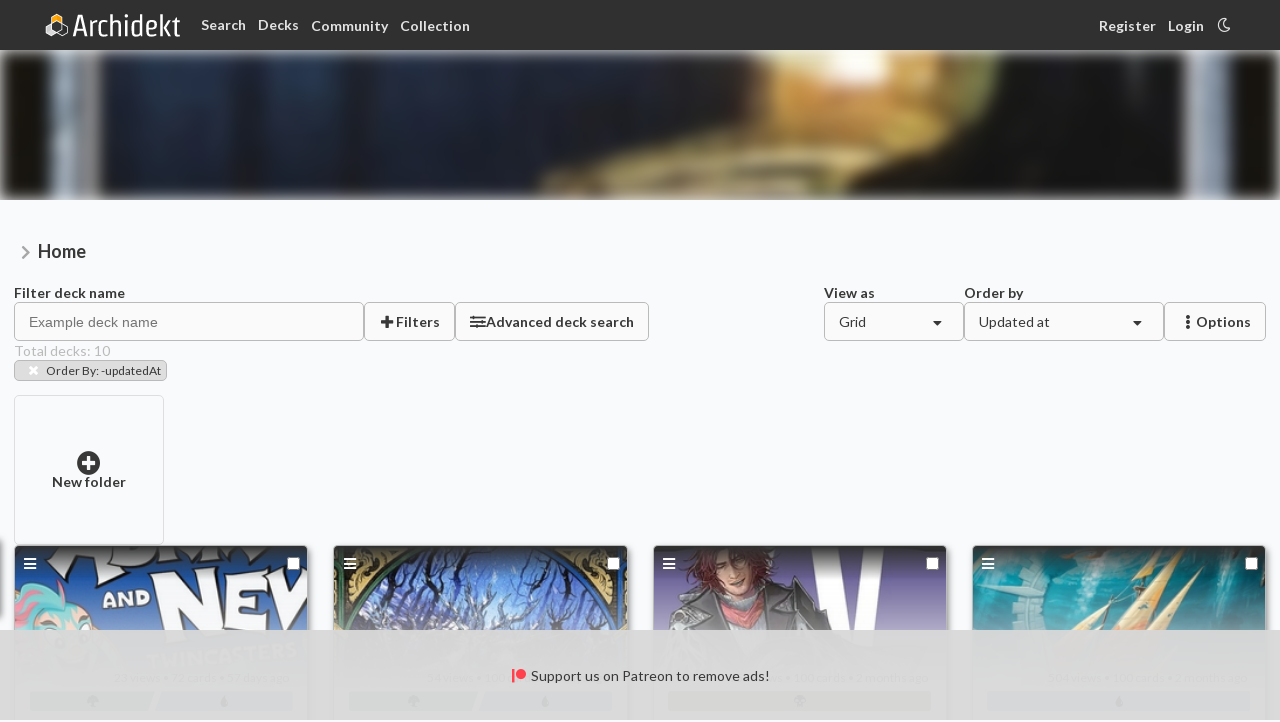

--- FILE ---
content_type: text/html; charset=utf-8
request_url: https://archidekt.com/folders/381757
body_size: 13816
content:
<!DOCTYPE html><html lang="en"><head><meta charSet="utf-8"/><meta name="viewport" content="minimum-scale=1, initial-scale=1, width=device-width, shrink-to-fit=no, user-scalable=no, viewport-fit=cover"/><link rel="manifest" href="/manifest.json" crossorigin="use-credentials"/><link rel="apple-touch-icon" href="/apple-icon.png"/><meta name="theme-color" content="#fa890d"/><meta name="application-name" content="Archidekt"/><meta name="apple-mobile-web-app-capable" content="yes"/><meta name="apple-mobile-web-app-status-bar-style" content="default"/><meta name="apple-mobile-web-app-title" content="Archiekt"/><meta name="format-detection" content="telephone=no"/><meta name="mobile-web-app-capable" content="yes"/><meta name="msapplication-config" content="/icons/browserconfig.xml"/><meta name="msapplication-TileColor" content="#fa890d"/><meta name="msapplication-tap-highlight" content="no"/><meta name="msvalidate.01" content="5F7A8FD6F59AD8C6859BB295E9475EA9"/><link rel="preconnect" href="https://fonts.googleapis.com"/><link rel="preconnect" href="https://fonts.gstatic.com"/><meta property="og:url" content="/folders/381757"/><meta property="og:type" content="website"/><meta property="og:image" content="https://storage.googleapis.com/topdekt-user/avatars/default/avatar_garcia_selesnya.jpg"/><meta property="og:image:width" content="100"/><meta property="og:image:height" content="100"/><meta property="og:image:type" content="image/jpeg"/><meta name="twitter:label1" content="Decks"/><meta name="twitter:data1" content="10"/><title>Home - Archidekt</title><meta property="og:title" content="Home - Archidekt"/><meta property="og:description" content="Build your Magic The Gathering deck with Archidekt, a modern visual MTG deck builder. Search for cards, analyze your stats and compare prices, all without leaving the editor! Drag and drop your cards in or add them with our text input mode. Import from Arena, MTGO and any other deck list right into our text deck editor. Export your deck to Arena, MTGO and many other formats. Track your collection of cards a build with only cards that you own. Playtest / Fishbowl / Solitaire your deck with a modern playtester. Browse and edit with prices from TCGPlayer, Card Kingdom, Cardhoarder and Cardmarket. Build your decks with recommendation data from us and EDHREC."/><meta name="description" content="Build your Magic The Gathering deck with Archidekt, a modern visual MTG deck builder. Search for cards, analyze your stats and compare prices, all without leaving the editor! Drag and drop your cards in or add them with our text input mode. Import from Arena, MTGO and any other deck list right into our text deck editor. Export your deck to Arena, MTGO and many other formats. Track your collection of cards a build with only cards that you own. Playtest / Fishbowl / Solitaire your deck with a modern playtester. Browse and edit with prices from TCGPlayer, Card Kingdom, Cardhoarder and Cardmarket. Build your decks with recommendation data from us and EDHREC.
Build your Magic The Gathering deck with Archidekt, a modern visual MTG deck builder."/><meta name="next-head-count" content="32"/><meta property="og:site_name" content="Archidekt"/><link href="https://cdn.jsdelivr.net/npm/keyrune@latest/css/keyrune.css" rel="stylesheet" type="text/css" crossorigin="anonymous"/><link rel="stylesheet" href="https://cdnjs.cloudflare.com/ajax/libs/quill/1.2.6/quill.snow.css" crossorigin="anonymous"/><link href="//cdn.jsdelivr.net/npm/mana-font@latest/css/mana.css" rel="stylesheet" type="text/css" crossorigin="anonymous"/><script defer="" src="https://unpkg.com/smoothscroll-polyfill@0.4.4/dist/smoothscroll.min.js"></script><script async="" type="text/javascript" data-noptimize="1" data-cfasync="false" src="https://scripts.pubnation.com/tags/fc6c4a10-1cd3-44ba-82c7-982de199e56b.js"></script><link rel="preconnect" href="https://fonts.gstatic.com" crossorigin /><link data-next-font="" rel="preconnect" href="/" crossorigin="anonymous"/><link rel="preload" href="https://cdn.archidekt.com/_next/static/css/03a4e289e02bd5fe.css" as="style"/><link rel="stylesheet" href="https://cdn.archidekt.com/_next/static/css/03a4e289e02bd5fe.css" data-n-g=""/><link rel="preload" href="https://cdn.archidekt.com/_next/static/css/476313a5f6b292c9.css" as="style"/><link rel="stylesheet" href="https://cdn.archidekt.com/_next/static/css/476313a5f6b292c9.css" data-n-p=""/><link rel="preload" href="https://cdn.archidekt.com/_next/static/css/a802308a22dac4c9.css" as="style"/><link rel="stylesheet" href="https://cdn.archidekt.com/_next/static/css/a802308a22dac4c9.css" data-n-p=""/><link rel="preload" href="https://cdn.archidekt.com/_next/static/css/cb8930637c3538a5.css" as="style"/><link rel="stylesheet" href="https://cdn.archidekt.com/_next/static/css/cb8930637c3538a5.css" data-n-p=""/><noscript data-n-css=""></noscript><script defer="" nomodule="" src="https://cdn.archidekt.com/_next/static/chunks/polyfills-42372ed130431b0a.js"></script><script src="https://cdn.archidekt.com/_next/static/chunks/webpack-58ca1a0b50010b08.js" defer=""></script><script src="https://cdn.archidekt.com/_next/static/chunks/framework-c6ee5607585ef091.js" defer=""></script><script src="https://cdn.archidekt.com/_next/static/chunks/main-1fb236c62f99db1c.js" defer=""></script><script src="https://cdn.archidekt.com/_next/static/chunks/pages/_app-7fe7141f817f5a10.js" defer=""></script><script src="https://cdn.archidekt.com/_next/static/chunks/29107295-5ba321ab1aefa994.js" defer=""></script><script src="https://cdn.archidekt.com/_next/static/chunks/09155464-14a7bef688cd0e79.js" defer=""></script><script src="https://cdn.archidekt.com/_next/static/chunks/957c942f-ff918bbbc0f6552b.js" defer=""></script><script src="https://cdn.archidekt.com/_next/static/chunks/bee240a3-61c9f44b39d0ec46.js" defer=""></script><script src="https://cdn.archidekt.com/_next/static/chunks/2530-1043c3eaa9cd8530.js" defer=""></script><script src="https://cdn.archidekt.com/_next/static/chunks/4741-2af413b1c93ed1fc.js" defer=""></script><script src="https://cdn.archidekt.com/_next/static/chunks/8714-7ad82df0ffa0c640.js" defer=""></script><script src="https://cdn.archidekt.com/_next/static/chunks/9332-4bfc11df2a7dc50c.js" defer=""></script><script src="https://cdn.archidekt.com/_next/static/chunks/9414-75da879341f3c8b5.js" defer=""></script><script src="https://cdn.archidekt.com/_next/static/chunks/3978-8f29fa59ad7d61c2.js" defer=""></script><script src="https://cdn.archidekt.com/_next/static/chunks/3795-3d54d7eeadb3f943.js" defer=""></script><script src="https://cdn.archidekt.com/_next/static/chunks/9460-b7746411f22ad301.js" defer=""></script><script src="https://cdn.archidekt.com/_next/static/chunks/6357-eeb4d221f383f166.js" defer=""></script><script src="https://cdn.archidekt.com/_next/static/chunks/1876-c3a086909490f0e8.js" defer=""></script><script src="https://cdn.archidekt.com/_next/static/chunks/9791-a59aa2ff1a4b08e9.js" defer=""></script><script src="https://cdn.archidekt.com/_next/static/chunks/9715-ba272c3889288164.js" defer=""></script><script src="https://cdn.archidekt.com/_next/static/chunks/338-1fc0ebf75c18633d.js" defer=""></script><script src="https://cdn.archidekt.com/_next/static/chunks/1230-94d62e3f4f358c18.js" defer=""></script><script src="https://cdn.archidekt.com/_next/static/chunks/7067-87c1ba88e34f32b5.js" defer=""></script><script src="https://cdn.archidekt.com/_next/static/chunks/4885-2ed5ab0a6d8593bd.js" defer=""></script><script src="https://cdn.archidekt.com/_next/static/chunks/pages/folders/%5BfolderId%5D-f12b986aa3854fa2.js" defer=""></script><script src="https://cdn.archidekt.com/_next/static/h3Dwp5C6EpAB__SeVLyoL/_buildManifest.js" defer=""></script><script src="https://cdn.archidekt.com/_next/static/h3Dwp5C6EpAB__SeVLyoL/_ssgManifest.js" defer=""></script><style data-href="https://fonts.googleapis.com/css2?family=Lato:ital,wght@0,100;0,300;0,400;0,700;0,900;1,100;1,300;1,400;1,700;1,900&display=swap">@font-face{font-family:'Lato';font-style:italic;font-weight:100;font-display:swap;src:url(https://fonts.gstatic.com/l/font?kit=S6u-w4BMUTPHjxsIPy-s&skey=3404b88e33a27f67&v=v25) format('woff')}@font-face{font-family:'Lato';font-style:italic;font-weight:300;font-display:swap;src:url(https://fonts.gstatic.com/l/font?kit=S6u_w4BMUTPHjxsI9w2PHw&skey=8107d606b7e3d38e&v=v25) format('woff')}@font-face{font-family:'Lato';font-style:italic;font-weight:400;font-display:swap;src:url(https://fonts.gstatic.com/l/font?kit=S6u8w4BMUTPHjxswWA&skey=51512958f8cff7a8&v=v25) format('woff')}@font-face{font-family:'Lato';font-style:italic;font-weight:700;font-display:swap;src:url(https://fonts.gstatic.com/l/font?kit=S6u_w4BMUTPHjxsI5wqPHw&skey=5334e9c0b67702e2&v=v25) format('woff')}@font-face{font-family:'Lato';font-style:italic;font-weight:900;font-display:swap;src:url(https://fonts.gstatic.com/l/font?kit=S6u_w4BMUTPHjxsI3wiPHw&skey=4066143815f8bfc2&v=v25) format('woff')}@font-face{font-family:'Lato';font-style:normal;font-weight:100;font-display:swap;src:url(https://fonts.gstatic.com/l/font?kit=S6u8w4BMUTPHh30wWA&skey=cfa1ba7b04a1ba34&v=v25) format('woff')}@font-face{font-family:'Lato';font-style:normal;font-weight:300;font-display:swap;src:url(https://fonts.gstatic.com/l/font?kit=S6u9w4BMUTPHh7USeww&skey=91f32e07d083dd3a&v=v25) format('woff')}@font-face{font-family:'Lato';font-style:normal;font-weight:400;font-display:swap;src:url(https://fonts.gstatic.com/l/font?kit=S6uyw4BMUTPHvxo&skey=2d58b92a99e1c086&v=v25) format('woff')}@font-face{font-family:'Lato';font-style:normal;font-weight:700;font-display:swap;src:url(https://fonts.gstatic.com/l/font?kit=S6u9w4BMUTPHh6UVeww&skey=3480a19627739c0d&v=v25) format('woff')}@font-face{font-family:'Lato';font-style:normal;font-weight:900;font-display:swap;src:url(https://fonts.gstatic.com/l/font?kit=S6u9w4BMUTPHh50Xeww&skey=d01acf708cb3b73b&v=v25) format('woff')}@font-face{font-family:'Lato';font-style:italic;font-weight:100;font-display:swap;src:url(https://fonts.gstatic.com/s/lato/v25/S6u-w4BMUTPHjxsIPx-mPCLC79U11vU.woff2) format('woff2');unicode-range:U+0100-02BA,U+02BD-02C5,U+02C7-02CC,U+02CE-02D7,U+02DD-02FF,U+0304,U+0308,U+0329,U+1D00-1DBF,U+1E00-1E9F,U+1EF2-1EFF,U+2020,U+20A0-20AB,U+20AD-20C0,U+2113,U+2C60-2C7F,U+A720-A7FF}@font-face{font-family:'Lato';font-style:italic;font-weight:100;font-display:swap;src:url(https://fonts.gstatic.com/s/lato/v25/S6u-w4BMUTPHjxsIPx-oPCLC79U1.woff2) format('woff2');unicode-range:U+0000-00FF,U+0131,U+0152-0153,U+02BB-02BC,U+02C6,U+02DA,U+02DC,U+0304,U+0308,U+0329,U+2000-206F,U+20AC,U+2122,U+2191,U+2193,U+2212,U+2215,U+FEFF,U+FFFD}@font-face{font-family:'Lato';font-style:italic;font-weight:300;font-display:swap;src:url(https://fonts.gstatic.com/s/lato/v25/S6u_w4BMUTPHjxsI9w2_FQftx9897sxZ.woff2) format('woff2');unicode-range:U+0100-02BA,U+02BD-02C5,U+02C7-02CC,U+02CE-02D7,U+02DD-02FF,U+0304,U+0308,U+0329,U+1D00-1DBF,U+1E00-1E9F,U+1EF2-1EFF,U+2020,U+20A0-20AB,U+20AD-20C0,U+2113,U+2C60-2C7F,U+A720-A7FF}@font-face{font-family:'Lato';font-style:italic;font-weight:300;font-display:swap;src:url(https://fonts.gstatic.com/s/lato/v25/S6u_w4BMUTPHjxsI9w2_Gwftx9897g.woff2) format('woff2');unicode-range:U+0000-00FF,U+0131,U+0152-0153,U+02BB-02BC,U+02C6,U+02DA,U+02DC,U+0304,U+0308,U+0329,U+2000-206F,U+20AC,U+2122,U+2191,U+2193,U+2212,U+2215,U+FEFF,U+FFFD}@font-face{font-family:'Lato';font-style:italic;font-weight:400;font-display:swap;src:url(https://fonts.gstatic.com/s/lato/v25/S6u8w4BMUTPHjxsAUi-qNiXg7eU0.woff2) format('woff2');unicode-range:U+0100-02BA,U+02BD-02C5,U+02C7-02CC,U+02CE-02D7,U+02DD-02FF,U+0304,U+0308,U+0329,U+1D00-1DBF,U+1E00-1E9F,U+1EF2-1EFF,U+2020,U+20A0-20AB,U+20AD-20C0,U+2113,U+2C60-2C7F,U+A720-A7FF}@font-face{font-family:'Lato';font-style:italic;font-weight:400;font-display:swap;src:url(https://fonts.gstatic.com/s/lato/v25/S6u8w4BMUTPHjxsAXC-qNiXg7Q.woff2) format('woff2');unicode-range:U+0000-00FF,U+0131,U+0152-0153,U+02BB-02BC,U+02C6,U+02DA,U+02DC,U+0304,U+0308,U+0329,U+2000-206F,U+20AC,U+2122,U+2191,U+2193,U+2212,U+2215,U+FEFF,U+FFFD}@font-face{font-family:'Lato';font-style:italic;font-weight:700;font-display:swap;src:url(https://fonts.gstatic.com/s/lato/v25/S6u_w4BMUTPHjxsI5wq_FQftx9897sxZ.woff2) format('woff2');unicode-range:U+0100-02BA,U+02BD-02C5,U+02C7-02CC,U+02CE-02D7,U+02DD-02FF,U+0304,U+0308,U+0329,U+1D00-1DBF,U+1E00-1E9F,U+1EF2-1EFF,U+2020,U+20A0-20AB,U+20AD-20C0,U+2113,U+2C60-2C7F,U+A720-A7FF}@font-face{font-family:'Lato';font-style:italic;font-weight:700;font-display:swap;src:url(https://fonts.gstatic.com/s/lato/v25/S6u_w4BMUTPHjxsI5wq_Gwftx9897g.woff2) format('woff2');unicode-range:U+0000-00FF,U+0131,U+0152-0153,U+02BB-02BC,U+02C6,U+02DA,U+02DC,U+0304,U+0308,U+0329,U+2000-206F,U+20AC,U+2122,U+2191,U+2193,U+2212,U+2215,U+FEFF,U+FFFD}@font-face{font-family:'Lato';font-style:italic;font-weight:900;font-display:swap;src:url(https://fonts.gstatic.com/s/lato/v25/S6u_w4BMUTPHjxsI3wi_FQftx9897sxZ.woff2) format('woff2');unicode-range:U+0100-02BA,U+02BD-02C5,U+02C7-02CC,U+02CE-02D7,U+02DD-02FF,U+0304,U+0308,U+0329,U+1D00-1DBF,U+1E00-1E9F,U+1EF2-1EFF,U+2020,U+20A0-20AB,U+20AD-20C0,U+2113,U+2C60-2C7F,U+A720-A7FF}@font-face{font-family:'Lato';font-style:italic;font-weight:900;font-display:swap;src:url(https://fonts.gstatic.com/s/lato/v25/S6u_w4BMUTPHjxsI3wi_Gwftx9897g.woff2) format('woff2');unicode-range:U+0000-00FF,U+0131,U+0152-0153,U+02BB-02BC,U+02C6,U+02DA,U+02DC,U+0304,U+0308,U+0329,U+2000-206F,U+20AC,U+2122,U+2191,U+2193,U+2212,U+2215,U+FEFF,U+FFFD}@font-face{font-family:'Lato';font-style:normal;font-weight:100;font-display:swap;src:url(https://fonts.gstatic.com/s/lato/v25/S6u8w4BMUTPHh30AUi-qNiXg7eU0.woff2) format('woff2');unicode-range:U+0100-02BA,U+02BD-02C5,U+02C7-02CC,U+02CE-02D7,U+02DD-02FF,U+0304,U+0308,U+0329,U+1D00-1DBF,U+1E00-1E9F,U+1EF2-1EFF,U+2020,U+20A0-20AB,U+20AD-20C0,U+2113,U+2C60-2C7F,U+A720-A7FF}@font-face{font-family:'Lato';font-style:normal;font-weight:100;font-display:swap;src:url(https://fonts.gstatic.com/s/lato/v25/S6u8w4BMUTPHh30AXC-qNiXg7Q.woff2) format('woff2');unicode-range:U+0000-00FF,U+0131,U+0152-0153,U+02BB-02BC,U+02C6,U+02DA,U+02DC,U+0304,U+0308,U+0329,U+2000-206F,U+20AC,U+2122,U+2191,U+2193,U+2212,U+2215,U+FEFF,U+FFFD}@font-face{font-family:'Lato';font-style:normal;font-weight:300;font-display:swap;src:url(https://fonts.gstatic.com/s/lato/v25/S6u9w4BMUTPHh7USSwaPGQ3q5d0N7w.woff2) format('woff2');unicode-range:U+0100-02BA,U+02BD-02C5,U+02C7-02CC,U+02CE-02D7,U+02DD-02FF,U+0304,U+0308,U+0329,U+1D00-1DBF,U+1E00-1E9F,U+1EF2-1EFF,U+2020,U+20A0-20AB,U+20AD-20C0,U+2113,U+2C60-2C7F,U+A720-A7FF}@font-face{font-family:'Lato';font-style:normal;font-weight:300;font-display:swap;src:url(https://fonts.gstatic.com/s/lato/v25/S6u9w4BMUTPHh7USSwiPGQ3q5d0.woff2) format('woff2');unicode-range:U+0000-00FF,U+0131,U+0152-0153,U+02BB-02BC,U+02C6,U+02DA,U+02DC,U+0304,U+0308,U+0329,U+2000-206F,U+20AC,U+2122,U+2191,U+2193,U+2212,U+2215,U+FEFF,U+FFFD}@font-face{font-family:'Lato';font-style:normal;font-weight:400;font-display:swap;src:url(https://fonts.gstatic.com/s/lato/v25/S6uyw4BMUTPHjxAwXiWtFCfQ7A.woff2) format('woff2');unicode-range:U+0100-02BA,U+02BD-02C5,U+02C7-02CC,U+02CE-02D7,U+02DD-02FF,U+0304,U+0308,U+0329,U+1D00-1DBF,U+1E00-1E9F,U+1EF2-1EFF,U+2020,U+20A0-20AB,U+20AD-20C0,U+2113,U+2C60-2C7F,U+A720-A7FF}@font-face{font-family:'Lato';font-style:normal;font-weight:400;font-display:swap;src:url(https://fonts.gstatic.com/s/lato/v25/S6uyw4BMUTPHjx4wXiWtFCc.woff2) format('woff2');unicode-range:U+0000-00FF,U+0131,U+0152-0153,U+02BB-02BC,U+02C6,U+02DA,U+02DC,U+0304,U+0308,U+0329,U+2000-206F,U+20AC,U+2122,U+2191,U+2193,U+2212,U+2215,U+FEFF,U+FFFD}@font-face{font-family:'Lato';font-style:normal;font-weight:700;font-display:swap;src:url(https://fonts.gstatic.com/s/lato/v25/S6u9w4BMUTPHh6UVSwaPGQ3q5d0N7w.woff2) format('woff2');unicode-range:U+0100-02BA,U+02BD-02C5,U+02C7-02CC,U+02CE-02D7,U+02DD-02FF,U+0304,U+0308,U+0329,U+1D00-1DBF,U+1E00-1E9F,U+1EF2-1EFF,U+2020,U+20A0-20AB,U+20AD-20C0,U+2113,U+2C60-2C7F,U+A720-A7FF}@font-face{font-family:'Lato';font-style:normal;font-weight:700;font-display:swap;src:url(https://fonts.gstatic.com/s/lato/v25/S6u9w4BMUTPHh6UVSwiPGQ3q5d0.woff2) format('woff2');unicode-range:U+0000-00FF,U+0131,U+0152-0153,U+02BB-02BC,U+02C6,U+02DA,U+02DC,U+0304,U+0308,U+0329,U+2000-206F,U+20AC,U+2122,U+2191,U+2193,U+2212,U+2215,U+FEFF,U+FFFD}@font-face{font-family:'Lato';font-style:normal;font-weight:900;font-display:swap;src:url(https://fonts.gstatic.com/s/lato/v25/S6u9w4BMUTPHh50XSwaPGQ3q5d0N7w.woff2) format('woff2');unicode-range:U+0100-02BA,U+02BD-02C5,U+02C7-02CC,U+02CE-02D7,U+02DD-02FF,U+0304,U+0308,U+0329,U+1D00-1DBF,U+1E00-1E9F,U+1EF2-1EFF,U+2020,U+20A0-20AB,U+20AD-20C0,U+2113,U+2C60-2C7F,U+A720-A7FF}@font-face{font-family:'Lato';font-style:normal;font-weight:900;font-display:swap;src:url(https://fonts.gstatic.com/s/lato/v25/S6u9w4BMUTPHh50XSwiPGQ3q5d0.woff2) format('woff2');unicode-range:U+0000-00FF,U+0131,U+0152-0153,U+02BB-02BC,U+02C6,U+02DA,U+02DC,U+0304,U+0308,U+0329,U+2000-206F,U+20AC,U+2122,U+2191,U+2193,U+2212,U+2215,U+FEFF,U+FFFD}</style></head><body class=" mediavine-ads-enabled"><div id="__next"><style>
    #nprogress {
      pointer-events: none;
    }
    #nprogress .bar {
      background: #fa890d;
      position: fixed;
      z-index: 9999;
      top: 0;
      left: 0;
      width: 100%;
      height: 3px;
    }
    #nprogress .peg {
      display: block;
      position: absolute;
      right: 0px;
      width: 100px;
      height: 100%;
      box-shadow: 0 0 10px #fa890d, 0 0 5px #fa890d;
      opacity: 1;
      -webkit-transform: rotate(3deg) translate(0px, -4px);
      -ms-transform: rotate(3deg) translate(0px, -4px);
      transform: rotate(3deg) translate(0px, -4px);
    }
    #nprogress .spinner {
      display: block;
      position: fixed;
      z-index: 1031;
      top: 15px;
      right: 15px;
    }
    #nprogress .spinner-icon {
      width: 18px;
      height: 18px;
      box-sizing: border-box;
      border: solid 2px transparent;
      border-top-color: #fa890d;
      border-left-color: #fa890d;
      border-radius: 50%;
      -webkit-animation: nprogresss-spinner 400ms linear infinite;
      animation: nprogress-spinner 400ms linear infinite;
    }
    .nprogress-custom-parent {
      overflow: hidden;
      position: relative;
    }
    .nprogress-custom-parent #nprogress .spinner,
    .nprogress-custom-parent #nprogress .bar {
      position: absolute;
    }
    @-webkit-keyframes nprogress-spinner {
      0% {
        -webkit-transform: rotate(0deg);
      }
      100% {
        -webkit-transform: rotate(360deg);
      }
    }
    @keyframes nprogress-spinner {
      0% {
        transform: rotate(0deg);
      }
      100% {
        transform: rotate(360deg);
      }
    }
  </style><div id="mediavine-settings" data-blocklist-universal-player-desktop="0" data-blocklist-universal-player-mobile="0" data-blocklist-sidebar-atf="1" data-blocklist-sidebar-btf="1" data-blocklist-content-desktop="1" data-blocklist-content-mobile="1" data-blocklist-adhesion-mobile="1" data-blocklist-recipe="1" data-blocklist-auto-insert-sticky="1" data-blocklist-in-image="1" data-blocklist-chicory="1" data-blocklist-zergnet="1" data-blocklist-interstitial-mobile="1" data-blocklist-interstitial-desktop="1" data-blocklist-gumgum-skins="1" data-expires-at="2028-01-01"></div><nav class="globalToolbar_bar__EgiN_ "><div class="globalToolbar_content__uqf5J"><div class="globalToolbar_section__IlB14"><a class="logoLink_logo__Jn0TL " href="/"><img src="/images/logo.svg" alt="Archidekt" height="25" width="25"/><img src="/images/archidekt2.svg" alt="Archidekt" class="logoLink_archidektWord__vnOka logoLink_hideWordOnMobile__TYm9D" height="25" width="125"/></a><button class="globalToolbar_searchDecksNews__7xaNG" aria-label="Card Search">Search</button><span class="globalToolbar_desktopOptions____6Sw"><div class="archidektDropdown_trigger__Wdtom " tabindex="0"><div><button class="deckButton_trigger__F4Gez undefined">Decks</button></div><div class="
        menu_menu__AoXBk
        archidektDropdown_open__3es5F
        
        deckButton_menu__oxtd3
      "><div class="menu_gap__tv5fV"></div><a class=" " href="/search/decks?"><i style="margin-right:.55rem" aria-hidden="true" class="search icon"></i>Search all decks</a><a class=" " href="/card-packages"><i style="margin-right:.55rem" aria-hidden="true" class="cube icon"></i>All card packages</a><a class=" " href="/commander-precons"><i style="margin-right:.55rem" aria-hidden="true" class="gift icon"></i>Commander precons</a><div class="menu_spacer__Ouz3S"></div><a class=" " href="/sandbox"><i style="margin-right:.55rem" aria-hidden="true" class="flask icon"></i>Deck sandbox</a><a class=" " href="/compare"><i style="margin-right:.55rem" aria-hidden="true" class="exchange icon"></i>Compare decks</a><div class="menu_gap__tv5fV"></div></div></div><button type="button" tabindex="-1" style="position:absolute;transform:scale(0);height:0;width:0;user-select:none"></button><div class="archidektDropdown_trigger__Wdtom globalToolbar_forumsAndCollection__FoYo4" tabindex="0"><div><button>Community</button></div><div class="
        menu_menu__AoXBk
        archidektDropdown_open__3es5F
        
        globalToolbar_dropdown__644_5
      "><div class="menu_gap__tv5fV"></div><a class=" " href="/community"><i style="margin-right:.55rem" aria-hidden="true" class="angle double up icon"></i>Trending</a><a class=" " href="/news"><i style="margin-right:.55rem" aria-hidden="true" class="newspaper outline icon"></i>News</a><div class="menu_spacer__Ouz3S"></div><a class=" " aria-label="Development forums" href="/forum/General/Development"><i style="margin-right:.55rem" aria-hidden="true" class="bug icon"></i>Development</a><a class=" " aria-label="General forums" href="/forum/General/General"><i class="manaFont_icon__dgrH_ ms ms-ability-d20 " style="margin-right:.55rem"></i>General MTG</a><a class=" " aria-label="Deck forums" href="/forum/General/Archidecture"><i style="margin-right:.55rem" aria-hidden="true" class="wrench icon"></i>Deck help</a><div class="menu_spacer__Ouz3S"></div><a class=" " aria-label="Feature voting forums" href="/features"><i style="margin-right:.55rem" aria-hidden="true" class="balance scale icon"></i>Feature voting</a><div class="menu_spacer__Ouz3S"></div><a class=" " rel="noopener noreferrer" target="_blank" aria-label="Archidekt discord" href="https://discord.gg/GyAAANU8uJ"><i style="margin-right:.55rem" aria-hidden="true" class="discord icon"></i>Archidekt Discord</a><div class="menu_gap__tv5fV"></div></div></div><button type="button" tabindex="-1" style="position:absolute;transform:scale(0);height:0;width:0;user-select:none"></button><a class="globalToolbar_forumsAndCollection__FoYo4" href="/collection">Collection</a></span><div class="archidektDropdown_trigger__Wdtom mobileNavbarOptions_hamburger__OPOww globalToolbar_mobileToolbar__lRhV4" tabindex="-1"><div><button><div class="undefined  mobileNavbarOptions_hamburgerColor__I4mr_"><div class="animatedHamburger_bar1__IojzS "></div><div class="animatedHamburger_bar2__BqskY "></div><div class="animatedHamburger_bar3__xL0zf "></div></div></button></div><div class="
        menu_menu__AoXBk
        archidektDropdown_open__3es5F
        
        mobileNavbarOptions_menu__Fzdji
      "><div class="menu_gap__tv5fV"></div><button class="globalToolbar_partialMobileToolbarOptions__a9OQv"><i aria-hidden="true" class="search icon"></i>Card Search</button><div class="mobileNavbarOptions_spacer__61iZo globalToolbar_partialMobileToolbarOptions__a9OQv"></div><a class="globalToolbar_partialMobileToolbarOptions__a9OQv" href="/search/decks?"><i aria-hidden="true" class="globe icon"></i>Search all decks</a><a aria-label="Commander precons" href="/commander-precons"><i aria-hidden="true" class="gift icon"></i>Commander precons</a><div class="mobileNavbarOptions_spacer__61iZo globalToolbar_partialMobileToolbarOptions__a9OQv"></div><a class="globalToolbar_partialMobileToolbarOptions__a9OQv" href="/sandbox"><i aria-hidden="true" class="flask icon"></i>Deck sandbox</a><a class="globalToolbar_partialMobileToolbarOptions__a9OQv" href="/compare"><i aria-hidden="true" class="exchange icon"></i>Compare decks</a><div class="mobileNavbarOptions_spacer__61iZo globalToolbar_partialMobileToolbarOptions__a9OQv"></div><a aria-label="Archidekt discord" rel="noopener noreferrer" target="_blank" href="https://discord.gg/GyAAANU8uJ"><i aria-hidden="true" class="discord icon"></i>Archidekt Discord</a><a href="/news"><i aria-hidden="true" class="newspaper outline icon"></i>News</a><a aria-label="Archidekt forum" href="/forum"><i aria-hidden="true" class="comment outline icon"></i>Forums</a><div class="menu_gap__tv5fV"></div></div></div><button type="button" tabindex="-1" style="position:absolute;transform:scale(0);height:0;width:0;user-select:none"></button></div><div class="globalToolbar_section__IlB14"><a href="/register">Register</a><a rel="/folders/[folderId]" href="/login?redirectTo=%2Ffolders%2F381757">Login</a><button><i aria-hidden="true" class="moon outline icon"></i></button></div></div></nav><div><div class="pageWrapper_content__IDx3j"><div class="
      scrollZone_container__sQnNn
      
      
    "><i aria-hidden="true" class="chevron up icon"></i></div><main class="pageWrapper_main__dHUNo "><div class="cardBanner_container__75fqi " style="height:150px;overflow:hidden"><div class="cardBanner_backgroundContainer__nUEnR"><div class="cardBanner_background__jGflA " style="background-image:url(https://storage.googleapis.com/archidekt-card-images/ori/70afb856-6697-411b-b1aa-e9290a0bfd68_small.jpg)"></div></div></div><div class="folderId_container__13JF_"><div class="folderId_topStickyWrapper__nPAih"><div class="folderId_content__5Bfsa"><div style="margin:1rem 0" class="ui big breadcrumb"><i aria-hidden="true" class="right chevron icon divider"></i><div class="active section"> <!-- -->Home</div></div><div class="folderId_controls__UNBwG folderId_topSpace__s7prU"><div class="folderId_leftControls__Tcv7P"><div class="folderId_group__AwPzZ"><form><div class="phatInput_container__X9DsY "><label class="phatInput_header__M4lMn ">Filter deck name</label><input type="text" class="phatInput_input__oVmyY folderId_searchBar__XlFzH" placeholder="Example deck name" value=""/></div></form><button class="phatButton_button__9cZcg  " type="button"><i aria-hidden="true" class="add icon"></i>Filters</button></div><a href="/search/decks?ownerUsername=phomeister&amp;fromFolderId=381757"><button class="phatButton_button__9cZcg  "><i aria-hidden="true" class="sliders horizontal icon"></i>Advanced deck search</button></a></div><div class="folderId_rightControls__tys5m"><div class="phatDropdown_container__lt0Kt  "><label class="phatDropdown_header__8ZgxN ">View as</label><div class="archidektDropdown_trigger__Wdtom phatDropdown_triggerWrapper__khyJ_ " tabindex="0"><div><button class="
          phatDropdown_trigger__5VxaE
          
          
        " type="button"><span class="phatDropdown_leftContent__Qtbzi">Grid</span><i aria-hidden="true" class="triangle down icon"></i></button></div><div class="
        menu_menu__AoXBk
        archidektDropdown_open__3es5F
        
        phatDropdown_menu__qTyLy undefined
      "><div class="menu_gap__tv5fV"></div><button type="button" id="dropdown-index-0" class="
        button_button__dK2Lv
        
        
                    
                    
                    
                  
      "><span class="button_primaryContent__VCXmk"><i aria-hidden="true" class="list icon"></i><span class="">List</span></span></button><button type="button" id="dropdown-index-1" class="
        button_button__dK2Lv
        
        
                    
                    
                    
                  
      "><span class="button_primaryContent__VCXmk"><i aria-hidden="true" class="grid layout icon"></i><span class="">Grid</span></span></button><div class="menu_gap__tv5fV"></div></div></div><button type="button" tabindex="-1" style="position:absolute;transform:scale(0);height:0;width:0;user-select:none"></button></div><div class="folderId_group__AwPzZ"><div class="phatDropdown_container__lt0Kt  folderId_orderByMenu__WjBvy"><label class="phatDropdown_header__8ZgxN ">Order by</label><div class="archidektDropdown_trigger__Wdtom phatDropdown_triggerWrapper__khyJ_ " tabindex="0"><div><button class="
          phatDropdown_trigger__5VxaE
          
          folderId_orderByMenu__WjBvy
        " type="button"><span class="phatDropdown_leftContent__Qtbzi">Updated at</span><i aria-hidden="true" class="triangle down icon"></i></button></div><div class="
        menu_menu__AoXBk
        archidektDropdown_open__3es5F
        
        phatDropdown_menu__qTyLy folderId_orderByMenu__WjBvy
      "><div class="menu_gap__tv5fV"></div><button type="button" class="
        button_button__dK2Lv
        
        
                    
                    
                    
                
      "><span class="button_primaryContent__VCXmk"><i aria-hidden="true" class="check square icon"></i><span class="">Sort descending</span></span></button><div class="menu_spacer__Ouz3S"></div><button type="button" id="dropdown-index-2" class="
        button_button__dK2Lv
        
        
                    
                    
                    
                  
      "><span class="button_primaryContent__VCXmk"><i aria-hidden="true" class="edit outline icon"></i><span class="">Updated at</span></span></button><button type="button" id="dropdown-index-3" class="
        button_button__dK2Lv
        
        
                    
                    
                    
                  
      "><span class="button_primaryContent__VCXmk"><i aria-hidden="true" class="calendar alternate outline icon"></i><span class="">Created at</span></span></button><div class="menu_spacer__Ouz3S"></div><button type="button" id="dropdown-index-5" class="
        button_button__dK2Lv
        
        
                    
                    
                    
                  
      "><span class="button_primaryContent__VCXmk"><i aria-hidden="true" class="sort alphabet ascending icon"></i><span class="">Name</span></span></button><button type="button" id="dropdown-index-6" class="
        button_button__dK2Lv
        
        
                    
                    
                    
                  
      "><span class="button_primaryContent__VCXmk"><i aria-hidden="true" class="circle outline icon"></i><span class="">Deck format / bracket</span></span></button><button type="button" id="dropdown-index-7" class="
        button_button__dK2Lv
        
        
                    
                    
                    
                  
      "><span class="button_primaryContent__VCXmk"><i aria-hidden="true" class="adjust icon"></i><span class="">Colors</span></span></button><button type="button" id="dropdown-index-8" class="
        button_button__dK2Lv
        
        
                    
                    
                    
                  
      "><span class="button_primaryContent__VCXmk"><i aria-hidden="true" class="lock icon"></i><span class="">Private</span></span></button><button type="button" id="dropdown-index-9" class="
        button_button__dK2Lv
        
        
                    
                    
                    
                  
      "><span class="button_primaryContent__VCXmk"><i aria-hidden="true" class="eye slash outline icon"></i><span class="">Unlisted</span></span></button><button type="button" id="dropdown-index-10" class="
        button_button__dK2Lv
        
        
                    
                    
                    
                  
      "><span class="button_primaryContent__VCXmk"><i aria-hidden="true" class="question circle outline icon"></i><span class="">Theorycrafted</span></span></button><div class="menu_gap__tv5fV"></div></div></div><button type="button" tabindex="-1" style="position:absolute;transform:scale(0);height:0;width:0;user-select:none"></button></div><div class="archidektDropdown_trigger__Wdtom " tabindex="0"><div><button class="phatButton_button__9cZcg  "><i aria-hidden="true" class="ellipsis vertical icon"></i>Options</button></div><div class="
        menu_menu__AoXBk
        archidektDropdown_open__3es5F
        
        folderId_extrasMenu__Uubej
      "><div class="menu_gap__tv5fV"></div><button type="button" id="dropdown-index-3" class="
        button_button__dK2Lv
        button_keybindButton__yt_kf
        
                    
                    
                    
                  
      "><span class="button_primaryContent__VCXmk"><i aria-hidden="true" class="hand pointer outline icon"></i><span class="">Select all</span></span><span class="button_keybind__PDkHf">Ctrl+A</span></button><div class="menu_gap__tv5fV"></div></div></div><button type="button" tabindex="-1" style="position:absolute;transform:scale(0);height:0;width:0;user-select:none"></button></div></div></div><div class="folderId_totalResults__wF_uC">Total decks: <!-- -->10</div><div class="folderId_filters__3iOcv"><div class="folderId_filter__7sm10"><button class="folderId_filterClose__fYHz7"><i aria-hidden="true" class="close icon"></i></button> <span>Order By<!-- -->: <!-- -->-updatedAt</span></div></div></div></div><div class="folderId_sideScrollingContent__TbFV3"><div class="folderGrid_container__3eOMd"><div class="folderGrid_folderGrid__dyNH2"><button class="folderGrid_newFolderGridButton__Hp5ro"><i aria-hidden="true" class="add circle icon"></i>New folder</button></div><div class="deckLink_deckGridUnlocked__Ts8V6 folderGrid_deckGrid__lC81O"><div class="deckGridItem_container__kScWS"><div class="
          deckLink_container__Zudog
          
          
          
        "><a class="deckLink_thumbnail__U3ZsF" tabindex="-1" href="/decks/17663036/copy_right"><div style="transition:opacity 300ms ease-in-out;opacity:0"><div class="deckLink_previewImage__QmwXz"><img src="https://storage.googleapis.com/archidekt-card-images/sld/6adadbc9-4a08-4c1d-adf7-edee73799d9e_art_crop.jpg" alt="Copy Right preview"/></div><div class="deckLink_bottomGradientMask__la3ej"></div><div class="deckLink_descriptionIcon___9xCc"><span title="Has description / primer"></span></div><div class="deckLink_views__LLcn_">23<!-- --> views • <!-- -->72 cards • <!-- -->57 days<!-- --> ago</div><div class="colorBar_bar__TFi4d deckLink_bar__zD1fh"><div style="background-color:#93cba4;width:47.61904761904761%" class="colorBar_left__rBWl8"><i class="manaFont_icon__dgrH_ ms ms-g " style="color:#93cba4;filter:brightness(.2)"></i></div><div style="background-color:#96c4d4;width:52.38095238095239%" class="colorBar_right__gS25y"><i class="manaFont_icon__dgrH_ ms ms-u " style="color:#96c4d4;filter:brightness(.2)"></i></div></div></div></a><div class="deckLink_infoContainer__eFetS" style="transition:opacity 300ms ease-in-out;opacity:0"><a class="deckLink_avatar__koME2" tabindex="-1" href="/u/phomeister"><img src="https://storage.googleapis.com/topdekt-user/avatars/default/avatar_garcia_selesnya.jpg" alt="phomeister avatar" class="avatarCircle_avatar__HD1wh undefined"/></a><div class="deckLink_info__ww_n5"><div class="deckLink_header__ZppIh"><div class="deckLink_deckNameContainer__Uk1q8"><a title="Copy Right" href="/decks/17663036/copy_right">Copy Right</a></div><div class="archidektDropdown_trigger__Wdtom " tabindex="0"><div><button type="button" class="
        button_button__dK2Lv
        
        archidektDropdown_defaultTrigger__kR_lg undefined button_transition__ZURKj
      "><span class="button_primaryContent__VCXmk"><i aria-hidden="true" class="ellipsis vertical icon"></i></span></button></div><div class="
        menu_menu__AoXBk
        archidektDropdown_open__3es5F
        
        deckOptions_dropdownMenu__rZCC7
      "><div class="menu_gap__tv5fV"></div><button type="button" id="dropdown-index-0" class="
        button_button__dK2Lv
        
        
                    
                    
                    
                  
      "><span class="button_primaryContent__VCXmk"><i aria-hidden="true" class="chart line icon"></i><span class="">Deck preview</span></span></button><div class="menu_spacer__Ouz3S"></div><button type="button" id="dropdown-index-2" class="
        button_button__dK2Lv
        
        
                    
                    
                    
                  
      "><span class="button_primaryContent__VCXmk"><i aria-hidden="true" class="bookmark outline icon"></i><span class="">Bookmark deck</span></span></button><button type="button" id="dropdown-index-4" class="
        button_button__dK2Lv
        
        
                    
                    
                    
                  
      "><span class="button_primaryContent__VCXmk"><i aria-hidden="true" class="download icon"></i><span class="">Export deck</span></span></button><button type="button" id="dropdown-index-5" class="
        button_button__dK2Lv
        
        
                    
                    
                    
                  
      "><span class="button_primaryContent__VCXmk"><i aria-hidden="true" class="copy icon"></i><span class="">Clone deck</span></span></button><div class="menu_spacer__Ouz3S"></div><a class=" " href="/playtester-v2/17663036"><i style="margin-right:.55rem" aria-hidden="true" class="play circle outline icon"></i>Playtest deck</a><button type="button" id="dropdown-index-11" class="
        button_button__dK2Lv
        
        
                    
                    
                    
                  
      "><span class="button_primaryContent__VCXmk"><i aria-hidden="true" class="share icon"></i><span class="">Share deck</span></span></button><button type="button" id="dropdown-index-12" class="
        button_button__dK2Lv
        
        
                    
                    
                    
                  
      "><span class="button_primaryContent__VCXmk"><i aria-hidden="true" class="copy icon"></i><span class="">Copy deck name</span></span></button><div class="menu_gap__tv5fV"></div></div></div><button type="button" tabindex="-1" style="position:absolute;transform:scale(0);height:0;width:0;user-select:none"></button></div><div class="deckLink_subInfo__37UQQ"><div class="deckLink_format__DvwYs">Commander</div><div class="deckLink_subSubInfo__CE9HL"><a href="/u/phomeister">phomeister</a><div></div></div></div></div></div><div style="transition:opacity 300ms ease-in-out;opacity:0"><div class="deckLink_noTags__YiXOR">No deck tags</div></div></div><div class="deckGridItem_extras__11MnK"><div class="deckGridItem_dragHandle__2sqCI"><i aria-hidden="true" class="bars icon"></i></div><div class="checkbox_container__SdYya  "><input id="DVJfcIg57aUV" type="checkbox" class="checkbox_hover__Fe85g"/></div></div></div><div class="deckGridItem_container__kScWS"><div class="
          deckLink_container__Zudog
          
          
          
        "><a class="deckLink_thumbnail__U3ZsF" tabindex="-1" href="/decks/17609163/lords_of_everything"><div style="transition:opacity 300ms ease-in-out;opacity:0"><div class="deckLink_previewImage__QmwXz"><img src="https://storage.googleapis.com/archidekt-card-images/khm/f47d29bb-8710-4a3d-8789-38956fa7a2be_art_crop.jpg" alt="Lords of Everything preview"/></div><div class="deckLink_bottomGradientMask__la3ej"></div><div class="deckLink_descriptionIcon___9xCc"><span title="Has description / primer"></span></div><div class="deckLink_views__LLcn_">54<!-- --> views • <!-- -->100 cards • <!-- -->59 days<!-- --> ago</div><div class="colorBar_bar__TFi4d deckLink_bar__zD1fh"><div style="background-color:#93cba4;width:49.25373134328358%" class="colorBar_left__rBWl8"><i class="manaFont_icon__dgrH_ ms ms-g " style="color:#93cba4;filter:brightness(.2)"></i></div><div style="background-color:#96c4d4;width:50.74626865671642%" class="colorBar_right__gS25y"><i class="manaFont_icon__dgrH_ ms ms-u " style="color:#96c4d4;filter:brightness(.2)"></i></div></div></div></a><div class="deckLink_infoContainer__eFetS" style="transition:opacity 300ms ease-in-out;opacity:0"><a class="deckLink_avatar__koME2" tabindex="-1" href="/u/phomeister"><img src="https://storage.googleapis.com/topdekt-user/avatars/default/avatar_garcia_selesnya.jpg" alt="phomeister avatar" class="avatarCircle_avatar__HD1wh undefined"/></a><div class="deckLink_info__ww_n5"><div class="deckLink_header__ZppIh"><div class="deckLink_deckNameContainer__Uk1q8"><a title="Lords of Everything" href="/decks/17609163/lords_of_everything">Lords of Everything</a></div><div class="archidektDropdown_trigger__Wdtom " tabindex="0"><div><button type="button" class="
        button_button__dK2Lv
        
        archidektDropdown_defaultTrigger__kR_lg undefined button_transition__ZURKj
      "><span class="button_primaryContent__VCXmk"><i aria-hidden="true" class="ellipsis vertical icon"></i></span></button></div><div class="
        menu_menu__AoXBk
        archidektDropdown_open__3es5F
        
        deckOptions_dropdownMenu__rZCC7
      "><div class="menu_gap__tv5fV"></div><button type="button" id="dropdown-index-0" class="
        button_button__dK2Lv
        
        
                    
                    
                    
                  
      "><span class="button_primaryContent__VCXmk"><i aria-hidden="true" class="chart line icon"></i><span class="">Deck preview</span></span></button><div class="menu_spacer__Ouz3S"></div><button type="button" id="dropdown-index-2" class="
        button_button__dK2Lv
        
        
                    
                    
                    
                  
      "><span class="button_primaryContent__VCXmk"><i aria-hidden="true" class="bookmark outline icon"></i><span class="">Bookmark deck</span></span></button><button type="button" id="dropdown-index-4" class="
        button_button__dK2Lv
        
        
                    
                    
                    
                  
      "><span class="button_primaryContent__VCXmk"><i aria-hidden="true" class="download icon"></i><span class="">Export deck</span></span></button><button type="button" id="dropdown-index-5" class="
        button_button__dK2Lv
        
        
                    
                    
                    
                  
      "><span class="button_primaryContent__VCXmk"><i aria-hidden="true" class="copy icon"></i><span class="">Clone deck</span></span></button><div class="menu_spacer__Ouz3S"></div><a class=" " href="/playtester-v2/17609163"><i style="margin-right:.55rem" aria-hidden="true" class="play circle outline icon"></i>Playtest deck</a><button type="button" id="dropdown-index-11" class="
        button_button__dK2Lv
        
        
                    
                    
                    
                  
      "><span class="button_primaryContent__VCXmk"><i aria-hidden="true" class="share icon"></i><span class="">Share deck</span></span></button><button type="button" id="dropdown-index-12" class="
        button_button__dK2Lv
        
        
                    
                    
                    
                  
      "><span class="button_primaryContent__VCXmk"><i aria-hidden="true" class="copy icon"></i><span class="">Copy deck name</span></span></button><div class="menu_gap__tv5fV"></div></div></div><button type="button" tabindex="-1" style="position:absolute;transform:scale(0);height:0;width:0;user-select:none"></button></div><div class="deckLink_subInfo__37UQQ"><div class="deckLink_format__DvwYs">Commander<!-- --> - Bracket: Core (2)</div><div class="deckLink_subSubInfo__CE9HL"><a href="/u/phomeister">phomeister</a><div></div></div></div></div></div><div style="transition:opacity 300ms ease-in-out;opacity:0"><div class="deckLink_noTags__YiXOR">No deck tags</div></div></div><div class="deckGridItem_extras__11MnK"><div class="deckGridItem_dragHandle__2sqCI"><i aria-hidden="true" class="bars icon"></i></div><div class="checkbox_container__SdYya  "><input id="aeN2wda2rqQu" type="checkbox" class="checkbox_hover__Fe85g"/></div></div></div><div class="deckGridItem_container__kScWS"><div class="
          deckLink_container__Zudog
          
          
          
        "><a class="deckLink_thumbnail__U3ZsF" tabindex="-1" href="/decks/13988967/demon_daddy"><div style="transition:opacity 300ms ease-in-out;opacity:0"><div class="deckLink_previewImage__QmwXz"><img src="https://storage.googleapis.com/archidekt-card-images/fin/35090ce1-6fb4-438c-88e9-dd116d550a92_art_crop.jpg" alt="Demon Daddy preview"/></div><div class="deckLink_bottomGradientMask__la3ej"></div><div class="deckLink_descriptionIcon___9xCc"><span title="Has description / primer"></span></div><div class="deckLink_views__LLcn_">952<!-- --> views • <!-- -->100 cards • <!-- -->2 months<!-- --> ago</div><div class="colorBar_bar__TFi4d deckLink_bar__zD1fh"><div style="background-color:#b0a8a3;width:100%" class="colorBar_solid__xSyXO"><i class="manaFont_icon__dgrH_ ms ms-b " style="color:#b0a8a3;filter:brightness(.2)"></i></div></div></div></a><div class="deckLink_infoContainer__eFetS" style="transition:opacity 300ms ease-in-out;opacity:0"><a class="deckLink_avatar__koME2" tabindex="-1" href="/u/phomeister"><img src="https://storage.googleapis.com/topdekt-user/avatars/default/avatar_garcia_selesnya.jpg" alt="phomeister avatar" class="avatarCircle_avatar__HD1wh undefined"/></a><div class="deckLink_info__ww_n5"><div class="deckLink_header__ZppIh"><div class="deckLink_deckNameContainer__Uk1q8"><a title="Demon Daddy" href="/decks/13988967/demon_daddy">Demon Daddy</a></div><div class="archidektDropdown_trigger__Wdtom " tabindex="0"><div><button type="button" class="
        button_button__dK2Lv
        
        archidektDropdown_defaultTrigger__kR_lg undefined button_transition__ZURKj
      "><span class="button_primaryContent__VCXmk"><i aria-hidden="true" class="ellipsis vertical icon"></i></span></button></div><div class="
        menu_menu__AoXBk
        archidektDropdown_open__3es5F
        
        deckOptions_dropdownMenu__rZCC7
      "><div class="menu_gap__tv5fV"></div><button type="button" id="dropdown-index-0" class="
        button_button__dK2Lv
        
        
                    
                    
                    
                  
      "><span class="button_primaryContent__VCXmk"><i aria-hidden="true" class="chart line icon"></i><span class="">Deck preview</span></span></button><div class="menu_spacer__Ouz3S"></div><button type="button" id="dropdown-index-2" class="
        button_button__dK2Lv
        
        
                    
                    
                    
                  
      "><span class="button_primaryContent__VCXmk"><i aria-hidden="true" class="bookmark outline icon"></i><span class="">Bookmark deck</span></span></button><button type="button" id="dropdown-index-4" class="
        button_button__dK2Lv
        
        
                    
                    
                    
                  
      "><span class="button_primaryContent__VCXmk"><i aria-hidden="true" class="download icon"></i><span class="">Export deck</span></span></button><button type="button" id="dropdown-index-5" class="
        button_button__dK2Lv
        
        
                    
                    
                    
                  
      "><span class="button_primaryContent__VCXmk"><i aria-hidden="true" class="copy icon"></i><span class="">Clone deck</span></span></button><div class="menu_spacer__Ouz3S"></div><a class=" " href="/playtester-v2/13988967"><i style="margin-right:.55rem" aria-hidden="true" class="play circle outline icon"></i>Playtest deck</a><button type="button" id="dropdown-index-11" class="
        button_button__dK2Lv
        
        
                    
                    
                    
                  
      "><span class="button_primaryContent__VCXmk"><i aria-hidden="true" class="share icon"></i><span class="">Share deck</span></span></button><button type="button" id="dropdown-index-12" class="
        button_button__dK2Lv
        
        
                    
                    
                    
                  
      "><span class="button_primaryContent__VCXmk"><i aria-hidden="true" class="copy icon"></i><span class="">Copy deck name</span></span></button><div class="menu_gap__tv5fV"></div></div></div><button type="button" tabindex="-1" style="position:absolute;transform:scale(0);height:0;width:0;user-select:none"></button></div><div class="deckLink_subInfo__37UQQ"><div class="deckLink_format__DvwYs">Commander<!-- --> - Bracket: Upgraded (3)</div><div class="deckLink_subSubInfo__CE9HL"><a href="/u/phomeister">phomeister</a><div></div></div></div></div></div><div style="transition:opacity 300ms ease-in-out;opacity:0"><div class="deckLink_tags__rBtbA" title="Reanimator, Big Mana, Demons"><span><i aria-hidden="true" class="tags icon"></i><a href="/tags/reanimator">Reanimator<!-- -->, </a><a href="/tags/big_mana">Big Mana<!-- -->, </a><a href="/tags/demons">Demons</a></span></div></div></div><div class="deckGridItem_extras__11MnK"><div class="deckGridItem_dragHandle__2sqCI"><i aria-hidden="true" class="bars icon"></i></div><div class="checkbox_container__SdYya  "><input id="K-yuJXOHKMN5" type="checkbox" class="checkbox_hover__Fe85g"/></div></div></div><div class="deckGridItem_container__kScWS"><div class="
          deckLink_container__Zudog
          
          
          
        "><a class="deckLink_thumbnail__U3ZsF" tabindex="-1" href="/decks/15777326/traumschiff_suprise"><div style="transition:opacity 300ms ease-in-out;opacity:0"><div class="deckLink_previewImage__QmwXz"><img src="https://storage.googleapis.com/archidekt-card-images/lcc/e6456329-b521-474b-bfb5-bfcd7e52b5f8_art_crop.jpg" alt="Traumschiff Suprise preview"/></div><div class="deckLink_bottomGradientMask__la3ej"></div><div class="deckLink_descriptionIcon___9xCc"><span title="Has description / primer"></span></div><div class="deckLink_views__LLcn_">504<!-- --> views • <!-- -->100 cards • <!-- -->2 months<!-- --> ago</div><div class="colorBar_bar__TFi4d deckLink_bar__zD1fh"><div style="background-color:#96c4d4;width:100%" class="colorBar_solid__xSyXO"><i class="manaFont_icon__dgrH_ ms ms-u " style="color:#96c4d4;filter:brightness(.2)"></i></div></div></div></a><div class="deckLink_infoContainer__eFetS" style="transition:opacity 300ms ease-in-out;opacity:0"><a class="deckLink_avatar__koME2" tabindex="-1" href="/u/phomeister"><img src="https://storage.googleapis.com/topdekt-user/avatars/default/avatar_garcia_selesnya.jpg" alt="phomeister avatar" class="avatarCircle_avatar__HD1wh undefined"/></a><div class="deckLink_info__ww_n5"><div class="deckLink_header__ZppIh"><div class="deckLink_deckNameContainer__Uk1q8"><a title="Traumschiff Suprise" href="/decks/15777326/traumschiff_suprise">Traumschiff Suprise</a></div><div class="archidektDropdown_trigger__Wdtom " tabindex="0"><div><button type="button" class="
        button_button__dK2Lv
        
        archidektDropdown_defaultTrigger__kR_lg undefined button_transition__ZURKj
      "><span class="button_primaryContent__VCXmk"><i aria-hidden="true" class="ellipsis vertical icon"></i></span></button></div><div class="
        menu_menu__AoXBk
        archidektDropdown_open__3es5F
        
        deckOptions_dropdownMenu__rZCC7
      "><div class="menu_gap__tv5fV"></div><button type="button" id="dropdown-index-0" class="
        button_button__dK2Lv
        
        
                    
                    
                    
                  
      "><span class="button_primaryContent__VCXmk"><i aria-hidden="true" class="chart line icon"></i><span class="">Deck preview</span></span></button><div class="menu_spacer__Ouz3S"></div><button type="button" id="dropdown-index-2" class="
        button_button__dK2Lv
        
        
                    
                    
                    
                  
      "><span class="button_primaryContent__VCXmk"><i aria-hidden="true" class="bookmark outline icon"></i><span class="">Bookmark deck</span></span></button><button type="button" id="dropdown-index-4" class="
        button_button__dK2Lv
        
        
                    
                    
                    
                  
      "><span class="button_primaryContent__VCXmk"><i aria-hidden="true" class="download icon"></i><span class="">Export deck</span></span></button><button type="button" id="dropdown-index-5" class="
        button_button__dK2Lv
        
        
                    
                    
                    
                  
      "><span class="button_primaryContent__VCXmk"><i aria-hidden="true" class="copy icon"></i><span class="">Clone deck</span></span></button><div class="menu_spacer__Ouz3S"></div><a class=" " href="/playtester-v2/15777326"><i style="margin-right:.55rem" aria-hidden="true" class="play circle outline icon"></i>Playtest deck</a><button type="button" id="dropdown-index-11" class="
        button_button__dK2Lv
        
        
                    
                    
                    
                  
      "><span class="button_primaryContent__VCXmk"><i aria-hidden="true" class="share icon"></i><span class="">Share deck</span></span></button><button type="button" id="dropdown-index-12" class="
        button_button__dK2Lv
        
        
                    
                    
                    
                  
      "><span class="button_primaryContent__VCXmk"><i aria-hidden="true" class="copy icon"></i><span class="">Copy deck name</span></span></button><div class="menu_gap__tv5fV"></div></div></div><button type="button" tabindex="-1" style="position:absolute;transform:scale(0);height:0;width:0;user-select:none"></button></div><div class="deckLink_subInfo__37UQQ"><div class="deckLink_format__DvwYs">Commander<!-- --> - Bracket: Core (2)</div><div class="deckLink_subSubInfo__CE9HL"><a href="/u/phomeister">phomeister</a><div></div></div></div></div></div><div style="transition:opacity 300ms ease-in-out;opacity:0"><div class="deckLink_tags__rBtbA" title="Unblockable, Attack Triggers, Tempo"><span><i aria-hidden="true" class="tags icon"></i><a href="/tags/unblockable">Unblockable<!-- -->, </a><a href="/tags/attack_triggers">Attack Triggers<!-- -->, </a><a href="/tags/tempo">Tempo</a></span></div></div></div><div class="deckGridItem_extras__11MnK"><div class="deckGridItem_dragHandle__2sqCI"><i aria-hidden="true" class="bars icon"></i></div><div class="checkbox_container__SdYya  "><input id="TKGJUuEkW4sE" type="checkbox" class="checkbox_hover__Fe85g"/></div></div></div><div class="deckGridItem_container__kScWS"><div class="
          deckLink_container__Zudog
          
          
          
        "><a class="deckLink_thumbnail__U3ZsF" tabindex="-1" href="/decks/17027346/dance_with_devils"><div style="transition:opacity 300ms ease-in-out;opacity:0"><div class="deckLink_previewImage__QmwXz"><img src="https://storage.googleapis.com/archidekt-card-images/tmid/14f9c505-a833-4240-83a0-fbd160bdbf0f_art_crop.jpg" alt="Dance with Devils preview"/></div><div class="deckLink_bottomGradientMask__la3ej"></div><div class="deckLink_descriptionIcon___9xCc"><span title="Has description / primer"></span></div><div class="deckLink_views__LLcn_">193<!-- --> views • <!-- -->100 cards • <!-- -->2 months<!-- --> ago</div><div class="colorBar_bar__TFi4d deckLink_bar__zD1fh"><div style="background-color:#d88f73;width:100%" class="colorBar_solid__xSyXO"><i class="manaFont_icon__dgrH_ ms ms-r " style="color:#d88f73;filter:brightness(.2)"></i></div></div></div></a><div class="deckLink_infoContainer__eFetS" style="transition:opacity 300ms ease-in-out;opacity:0"><a class="deckLink_avatar__koME2" tabindex="-1" href="/u/phomeister"><img src="https://storage.googleapis.com/topdekt-user/avatars/default/avatar_garcia_selesnya.jpg" alt="phomeister avatar" class="avatarCircle_avatar__HD1wh undefined"/></a><div class="deckLink_info__ww_n5"><div class="deckLink_header__ZppIh"><div class="deckLink_deckNameContainer__Uk1q8"><a title="Dance with Devils" href="/decks/17027346/dance_with_devils">Dance with Devils</a></div><div class="archidektDropdown_trigger__Wdtom " tabindex="0"><div><button type="button" class="
        button_button__dK2Lv
        
        archidektDropdown_defaultTrigger__kR_lg undefined button_transition__ZURKj
      "><span class="button_primaryContent__VCXmk"><i aria-hidden="true" class="ellipsis vertical icon"></i></span></button></div><div class="
        menu_menu__AoXBk
        archidektDropdown_open__3es5F
        
        deckOptions_dropdownMenu__rZCC7
      "><div class="menu_gap__tv5fV"></div><button type="button" id="dropdown-index-0" class="
        button_button__dK2Lv
        
        
                    
                    
                    
                  
      "><span class="button_primaryContent__VCXmk"><i aria-hidden="true" class="chart line icon"></i><span class="">Deck preview</span></span></button><div class="menu_spacer__Ouz3S"></div><button type="button" id="dropdown-index-2" class="
        button_button__dK2Lv
        
        
                    
                    
                    
                  
      "><span class="button_primaryContent__VCXmk"><i aria-hidden="true" class="bookmark outline icon"></i><span class="">Bookmark deck</span></span></button><button type="button" id="dropdown-index-4" class="
        button_button__dK2Lv
        
        
                    
                    
                    
                  
      "><span class="button_primaryContent__VCXmk"><i aria-hidden="true" class="download icon"></i><span class="">Export deck</span></span></button><button type="button" id="dropdown-index-5" class="
        button_button__dK2Lv
        
        
                    
                    
                    
                  
      "><span class="button_primaryContent__VCXmk"><i aria-hidden="true" class="copy icon"></i><span class="">Clone deck</span></span></button><div class="menu_spacer__Ouz3S"></div><a class=" " href="/playtester-v2/17027346"><i style="margin-right:.55rem" aria-hidden="true" class="play circle outline icon"></i>Playtest deck</a><button type="button" id="dropdown-index-11" class="
        button_button__dK2Lv
        
        
                    
                    
                    
                  
      "><span class="button_primaryContent__VCXmk"><i aria-hidden="true" class="share icon"></i><span class="">Share deck</span></span></button><button type="button" id="dropdown-index-12" class="
        button_button__dK2Lv
        
        
                    
                    
                    
                  
      "><span class="button_primaryContent__VCXmk"><i aria-hidden="true" class="copy icon"></i><span class="">Copy deck name</span></span></button><div class="menu_gap__tv5fV"></div></div></div><button type="button" tabindex="-1" style="position:absolute;transform:scale(0);height:0;width:0;user-select:none"></button></div><div class="deckLink_subInfo__37UQQ"><div class="deckLink_format__DvwYs">Commander<!-- --> - Bracket: Upgraded (3)</div><div class="deckLink_subSubInfo__CE9HL"><a href="/u/phomeister">phomeister</a><div></div></div></div></div></div><div style="transition:opacity 300ms ease-in-out;opacity:0"><div class="deckLink_tags__rBtbA" title="Chaos, Burn"><span><i aria-hidden="true" class="tags icon"></i><a href="/tags/chaos">Chaos<!-- -->, </a><a href="/tags/burn">Burn</a></span></div></div></div><div class="deckGridItem_extras__11MnK"><div class="deckGridItem_dragHandle__2sqCI"><i aria-hidden="true" class="bars icon"></i></div><div class="checkbox_container__SdYya  "><input id="Y8cRPiuwhXX1" type="checkbox" class="checkbox_hover__Fe85g"/></div></div></div><div class="deckGridItem_container__kScWS"><div class="
          deckLink_container__Zudog
          
          
          
        "><a class="deckLink_thumbnail__U3ZsF" tabindex="-1" href="/decks/16631329/what_the_fox"><div style="transition:opacity 300ms ease-in-out;opacity:0"><div class="deckLink_previewImage__QmwXz"><img src="https://storage.googleapis.com/archidekt-card-images/mh3/a6752d23-e4f4-40b0-9d15-f668b46ca2af_art_crop.jpg" alt="What the Fox preview"/></div><div class="deckLink_bottomGradientMask__la3ej"></div><div class="deckLink_descriptionIcon___9xCc"><span title="Has description / primer"></span></div><div class="deckLink_views__LLcn_">303<!-- --> views • <!-- -->100 cards • <!-- -->2 months<!-- --> ago</div><div class="colorBar_bar__TFi4d deckLink_bar__zD1fh"><div style="background-color:#fbf6d3;width:100%" class="colorBar_solid__xSyXO"><i class="manaFont_icon__dgrH_ ms ms-w " style="color:#fbf6d3;filter:brightness(.2)"></i></div></div></div></a><div class="deckLink_infoContainer__eFetS" style="transition:opacity 300ms ease-in-out;opacity:0"><a class="deckLink_avatar__koME2" tabindex="-1" href="/u/phomeister"><img src="https://storage.googleapis.com/topdekt-user/avatars/default/avatar_garcia_selesnya.jpg" alt="phomeister avatar" class="avatarCircle_avatar__HD1wh undefined"/></a><div class="deckLink_info__ww_n5"><div class="deckLink_header__ZppIh"><div class="deckLink_deckNameContainer__Uk1q8"><a title="What the Fox" href="/decks/16631329/what_the_fox">What the Fox</a></div><div class="archidektDropdown_trigger__Wdtom " tabindex="0"><div><button type="button" class="
        button_button__dK2Lv
        
        archidektDropdown_defaultTrigger__kR_lg undefined button_transition__ZURKj
      "><span class="button_primaryContent__VCXmk"><i aria-hidden="true" class="ellipsis vertical icon"></i></span></button></div><div class="
        menu_menu__AoXBk
        archidektDropdown_open__3es5F
        
        deckOptions_dropdownMenu__rZCC7
      "><div class="menu_gap__tv5fV"></div><button type="button" id="dropdown-index-0" class="
        button_button__dK2Lv
        
        
                    
                    
                    
                  
      "><span class="button_primaryContent__VCXmk"><i aria-hidden="true" class="chart line icon"></i><span class="">Deck preview</span></span></button><div class="menu_spacer__Ouz3S"></div><button type="button" id="dropdown-index-2" class="
        button_button__dK2Lv
        
        
                    
                    
                    
                  
      "><span class="button_primaryContent__VCXmk"><i aria-hidden="true" class="bookmark outline icon"></i><span class="">Bookmark deck</span></span></button><button type="button" id="dropdown-index-4" class="
        button_button__dK2Lv
        
        
                    
                    
                    
                  
      "><span class="button_primaryContent__VCXmk"><i aria-hidden="true" class="download icon"></i><span class="">Export deck</span></span></button><button type="button" id="dropdown-index-5" class="
        button_button__dK2Lv
        
        
                    
                    
                    
                  
      "><span class="button_primaryContent__VCXmk"><i aria-hidden="true" class="copy icon"></i><span class="">Clone deck</span></span></button><div class="menu_spacer__Ouz3S"></div><a class=" " href="/playtester-v2/16631329"><i style="margin-right:.55rem" aria-hidden="true" class="play circle outline icon"></i>Playtest deck</a><button type="button" id="dropdown-index-11" class="
        button_button__dK2Lv
        
        
                    
                    
                    
                  
      "><span class="button_primaryContent__VCXmk"><i aria-hidden="true" class="share icon"></i><span class="">Share deck</span></span></button><button type="button" id="dropdown-index-12" class="
        button_button__dK2Lv
        
        
                    
                    
                    
                  
      "><span class="button_primaryContent__VCXmk"><i aria-hidden="true" class="copy icon"></i><span class="">Copy deck name</span></span></button><div class="menu_gap__tv5fV"></div></div></div><button type="button" tabindex="-1" style="position:absolute;transform:scale(0);height:0;width:0;user-select:none"></button></div><div class="deckLink_subInfo__37UQQ"><div class="deckLink_format__DvwYs">Commander<!-- --> - Bracket: Upgraded (3)</div><div class="deckLink_subSubInfo__CE9HL"><a href="/u/phomeister">phomeister</a><div></div></div></div></div></div><div style="transition:opacity 300ms ease-in-out;opacity:0"><div class="deckLink_tags__rBtbA" title="Auras, Voltron"><span><i aria-hidden="true" class="tags icon"></i><a href="/tags/auras">Auras<!-- -->, </a><a href="/tags/voltron">Voltron</a></span></div></div></div><div class="deckGridItem_extras__11MnK"><div class="deckGridItem_dragHandle__2sqCI"><i aria-hidden="true" class="bars icon"></i></div><div class="checkbox_container__SdYya  "><input id="xXV8EIzHMv4s" type="checkbox" class="checkbox_hover__Fe85g"/></div></div></div><div class="deckGridItem_container__kScWS"><div class="
          deckLink_container__Zudog
          
          
          
        "><a class="deckLink_thumbnail__U3ZsF" tabindex="-1" href="/decks/14961092/bren_bande"><div style="transition:opacity 300ms ease-in-out;opacity:0"><div class="deckLink_previewImage__QmwXz"><img src="https://storage.googleapis.com/archidekt-card-images/h1r/ad7eac9d-31e3-480e-92fa-58458d6f83b2_art_crop.jpg" alt="Bären Bande preview"/></div><div class="deckLink_bottomGradientMask__la3ej"></div><div class="deckLink_descriptionIcon___9xCc"><span title="Has description / primer"></span></div><div class="deckLink_views__LLcn_">755<!-- --> views • <!-- -->100 cards • <!-- -->2 months<!-- --> ago</div><div class="colorBar_bar__TFi4d deckLink_bar__zD1fh"><div style="background-color:#93cba4;width:100%" class="colorBar_solid__xSyXO"><i class="manaFont_icon__dgrH_ ms ms-g " style="color:#93cba4;filter:brightness(.2)"></i></div></div></div></a><div class="deckLink_infoContainer__eFetS" style="transition:opacity 300ms ease-in-out;opacity:0"><a class="deckLink_avatar__koME2" tabindex="-1" href="/u/phomeister"><img src="https://storage.googleapis.com/topdekt-user/avatars/default/avatar_garcia_selesnya.jpg" alt="phomeister avatar" class="avatarCircle_avatar__HD1wh undefined"/></a><div class="deckLink_info__ww_n5"><div class="deckLink_header__ZppIh"><div class="deckLink_deckNameContainer__Uk1q8"><a title="Bären Bande" href="/decks/14961092/bren_bande">Bären Bande</a></div><div class="archidektDropdown_trigger__Wdtom " tabindex="0"><div><button type="button" class="
        button_button__dK2Lv
        
        archidektDropdown_defaultTrigger__kR_lg undefined button_transition__ZURKj
      "><span class="button_primaryContent__VCXmk"><i aria-hidden="true" class="ellipsis vertical icon"></i></span></button></div><div class="
        menu_menu__AoXBk
        archidektDropdown_open__3es5F
        
        deckOptions_dropdownMenu__rZCC7
      "><div class="menu_gap__tv5fV"></div><button type="button" id="dropdown-index-0" class="
        button_button__dK2Lv
        
        
                    
                    
                    
                  
      "><span class="button_primaryContent__VCXmk"><i aria-hidden="true" class="chart line icon"></i><span class="">Deck preview</span></span></button><div class="menu_spacer__Ouz3S"></div><button type="button" id="dropdown-index-2" class="
        button_button__dK2Lv
        
        
                    
                    
                    
                  
      "><span class="button_primaryContent__VCXmk"><i aria-hidden="true" class="bookmark outline icon"></i><span class="">Bookmark deck</span></span></button><button type="button" id="dropdown-index-4" class="
        button_button__dK2Lv
        
        
                    
                    
                    
                  
      "><span class="button_primaryContent__VCXmk"><i aria-hidden="true" class="download icon"></i><span class="">Export deck</span></span></button><button type="button" id="dropdown-index-5" class="
        button_button__dK2Lv
        
        
                    
                    
                    
                  
      "><span class="button_primaryContent__VCXmk"><i aria-hidden="true" class="copy icon"></i><span class="">Clone deck</span></span></button><div class="menu_spacer__Ouz3S"></div><a class=" " href="/playtester-v2/14961092"><i style="margin-right:.55rem" aria-hidden="true" class="play circle outline icon"></i>Playtest deck</a><button type="button" id="dropdown-index-11" class="
        button_button__dK2Lv
        
        
                    
                    
                    
                  
      "><span class="button_primaryContent__VCXmk"><i aria-hidden="true" class="share icon"></i><span class="">Share deck</span></span></button><button type="button" id="dropdown-index-12" class="
        button_button__dK2Lv
        
        
                    
                    
                    
                  
      "><span class="button_primaryContent__VCXmk"><i aria-hidden="true" class="copy icon"></i><span class="">Copy deck name</span></span></button><div class="menu_gap__tv5fV"></div></div></div><button type="button" tabindex="-1" style="position:absolute;transform:scale(0);height:0;width:0;user-select:none"></button></div><div class="deckLink_subInfo__37UQQ"><div class="deckLink_format__DvwYs">Commander<!-- --> - Bracket: Core (2)</div><div class="deckLink_subSubInfo__CE9HL"><a href="/u/phomeister">phomeister</a><div></div></div></div></div></div><div style="transition:opacity 300ms ease-in-out;opacity:0"><div class="deckLink_tags__rBtbA" title="Bears, Stompy"><span><i aria-hidden="true" class="tags icon"></i><a href="/tags/bears">Bears<!-- -->, </a><a href="/tags/stompy">Stompy</a></span></div></div></div><div class="deckGridItem_extras__11MnK"><div class="deckGridItem_dragHandle__2sqCI"><i aria-hidden="true" class="bars icon"></i></div><div class="checkbox_container__SdYya  "><input id="6CymWIVvV_jn" type="checkbox" class="checkbox_hover__Fe85g"/></div></div></div><div class="deckGridItem_container__kScWS"><div class="
          deckLink_container__Zudog
          
          
          
        "><a class="deckLink_thumbnail__U3ZsF" tabindex="-1" href="/decks/11734843/for_mirrodin"><div style="transition:opacity 300ms ease-in-out;opacity:0"><div class="deckLink_previewImage__QmwXz"><img src="https://storage.googleapis.com/archidekt-card-images/onc/95bfd968-5671-46ec-8f06-4becd441aa7c_art_crop.jpg" alt="For Mirrodin! preview"/></div><div class="deckLink_bottomGradientMask__la3ej"></div><div class="deckLink_descriptionIcon___9xCc"><span title="Has description / primer"></span></div><div class="deckLink_views__LLcn_">902<!-- --> views • <!-- -->100 cards • <!-- -->2 months<!-- --> ago</div><div class="colorBar_bar__TFi4d deckLink_bar__zD1fh"><div style="background-color:#d88f73;width:36.76470588235294%" class="colorBar_left__rBWl8"><i class="manaFont_icon__dgrH_ ms ms-r " style="color:#d88f73;filter:brightness(.2)"></i></div><div style="background-color:#fbf6d3;width:63.23529411764706%" class="colorBar_right__gS25y"><i class="manaFont_icon__dgrH_ ms ms-w " style="color:#fbf6d3;filter:brightness(.2)"></i></div></div></div></a><div class="deckLink_infoContainer__eFetS" style="transition:opacity 300ms ease-in-out;opacity:0"><a class="deckLink_avatar__koME2" tabindex="-1" href="/u/phomeister"><img src="https://storage.googleapis.com/topdekt-user/avatars/default/avatar_garcia_selesnya.jpg" alt="phomeister avatar" class="avatarCircle_avatar__HD1wh undefined"/></a><div class="deckLink_info__ww_n5"><div class="deckLink_header__ZppIh"><div class="deckLink_deckNameContainer__Uk1q8"><a title="For Mirrodin!" href="/decks/11734843/for_mirrodin">For Mirrodin!</a></div><div class="archidektDropdown_trigger__Wdtom " tabindex="0"><div><button type="button" class="
        button_button__dK2Lv
        
        archidektDropdown_defaultTrigger__kR_lg undefined button_transition__ZURKj
      "><span class="button_primaryContent__VCXmk"><i aria-hidden="true" class="ellipsis vertical icon"></i></span></button></div><div class="
        menu_menu__AoXBk
        archidektDropdown_open__3es5F
        
        deckOptions_dropdownMenu__rZCC7
      "><div class="menu_gap__tv5fV"></div><button type="button" id="dropdown-index-0" class="
        button_button__dK2Lv
        
        
                    
                    
                    
                  
      "><span class="button_primaryContent__VCXmk"><i aria-hidden="true" class="chart line icon"></i><span class="">Deck preview</span></span></button><div class="menu_spacer__Ouz3S"></div><button type="button" id="dropdown-index-2" class="
        button_button__dK2Lv
        
        
                    
                    
                    
                  
      "><span class="button_primaryContent__VCXmk"><i aria-hidden="true" class="bookmark outline icon"></i><span class="">Bookmark deck</span></span></button><button type="button" id="dropdown-index-4" class="
        button_button__dK2Lv
        
        
                    
                    
                    
                  
      "><span class="button_primaryContent__VCXmk"><i aria-hidden="true" class="download icon"></i><span class="">Export deck</span></span></button><button type="button" id="dropdown-index-5" class="
        button_button__dK2Lv
        
        
                    
                    
                    
                  
      "><span class="button_primaryContent__VCXmk"><i aria-hidden="true" class="copy icon"></i><span class="">Clone deck</span></span></button><div class="menu_spacer__Ouz3S"></div><a class=" " href="/playtester-v2/11734843"><i style="margin-right:.55rem" aria-hidden="true" class="play circle outline icon"></i>Playtest deck</a><button type="button" id="dropdown-index-11" class="
        button_button__dK2Lv
        
        
                    
                    
                    
                  
      "><span class="button_primaryContent__VCXmk"><i aria-hidden="true" class="share icon"></i><span class="">Share deck</span></span></button><button type="button" id="dropdown-index-12" class="
        button_button__dK2Lv
        
        
                    
                    
                    
                  
      "><span class="button_primaryContent__VCXmk"><i aria-hidden="true" class="copy icon"></i><span class="">Copy deck name</span></span></button><div class="menu_gap__tv5fV"></div></div></div><button type="button" tabindex="-1" style="position:absolute;transform:scale(0);height:0;width:0;user-select:none"></button></div><div class="deckLink_subInfo__37UQQ"><div class="deckLink_format__DvwYs">Commander<!-- --> - Bracket: Core (2)</div><div class="deckLink_subSubInfo__CE9HL"><a href="/u/phomeister">phomeister</a><div></div></div></div></div></div><div style="transition:opacity 300ms ease-in-out;opacity:0"><div class="deckLink_tags__rBtbA" title="Equipment, Tokens"><span><i aria-hidden="true" class="tags icon"></i><a href="/tags/equipment">Equipment<!-- -->, </a><a href="/tags/tokens">Tokens</a></span></div></div></div><div class="deckGridItem_extras__11MnK"><div class="deckGridItem_dragHandle__2sqCI"><i aria-hidden="true" class="bars icon"></i></div><div class="checkbox_container__SdYya  "><input id="96SMAp3Or7z5" type="checkbox" class="checkbox_hover__Fe85g"/></div></div></div><div class="deckGridItem_container__kScWS"><div class="
          deckLink_container__Zudog
          
          
          
        "><a class="deckLink_thumbnail__U3ZsF" tabindex="-1" href="/decks/10380265/parley_all_day"><div style="transition:opacity 300ms ease-in-out;opacity:0"><div class="deckLink_previewImage__QmwXz"><img src="https://storage.googleapis.com/archidekt-card-images/cns/89d4786c-e022-4ae5-9ef3-75886db51f49_art_crop.jpg" alt="Parley all day! preview"/></div><div class="deckLink_bottomGradientMask__la3ej"></div><div class="deckLink_descriptionIcon___9xCc"><span title="Has description / primer"></span></div><div class="deckLink_views__LLcn_">1.6k<!-- --> views • <!-- -->100 cards • <!-- -->2 months<!-- --> ago</div><div class="colorBar_bar__TFi4d deckLink_bar__zD1fh"><div style="background-color:#93cba4;width:67.12328767123287%" class="colorBar_left__rBWl8"><i class="manaFont_icon__dgrH_ ms ms-g " style="color:#93cba4;filter:brightness(.2)"></i></div><div style="background-color:#fbf6d3;width:32.87671232876712%" class="colorBar_right__gS25y"><i class="manaFont_icon__dgrH_ ms ms-w " style="color:#fbf6d3;filter:brightness(.2)"></i></div></div></div></a><div class="deckLink_infoContainer__eFetS" style="transition:opacity 300ms ease-in-out;opacity:0"><a class="deckLink_avatar__koME2" tabindex="-1" href="/u/phomeister"><img src="https://storage.googleapis.com/topdekt-user/avatars/default/avatar_garcia_selesnya.jpg" alt="phomeister avatar" class="avatarCircle_avatar__HD1wh undefined"/></a><div class="deckLink_info__ww_n5"><div class="deckLink_header__ZppIh"><div class="deckLink_deckNameContainer__Uk1q8"><a title="Parley all day!" href="/decks/10380265/parley_all_day">Parley all day!</a></div><div class="archidektDropdown_trigger__Wdtom " tabindex="0"><div><button type="button" class="
        button_button__dK2Lv
        
        archidektDropdown_defaultTrigger__kR_lg undefined button_transition__ZURKj
      "><span class="button_primaryContent__VCXmk"><i aria-hidden="true" class="ellipsis vertical icon"></i></span></button></div><div class="
        menu_menu__AoXBk
        archidektDropdown_open__3es5F
        
        deckOptions_dropdownMenu__rZCC7
      "><div class="menu_gap__tv5fV"></div><button type="button" id="dropdown-index-0" class="
        button_button__dK2Lv
        
        
                    
                    
                    
                  
      "><span class="button_primaryContent__VCXmk"><i aria-hidden="true" class="chart line icon"></i><span class="">Deck preview</span></span></button><div class="menu_spacer__Ouz3S"></div><button type="button" id="dropdown-index-2" class="
        button_button__dK2Lv
        
        
                    
                    
                    
                  
      "><span class="button_primaryContent__VCXmk"><i aria-hidden="true" class="bookmark outline icon"></i><span class="">Bookmark deck</span></span></button><button type="button" id="dropdown-index-4" class="
        button_button__dK2Lv
        
        
                    
                    
                    
                  
      "><span class="button_primaryContent__VCXmk"><i aria-hidden="true" class="download icon"></i><span class="">Export deck</span></span></button><button type="button" id="dropdown-index-5" class="
        button_button__dK2Lv
        
        
                    
                    
                    
                  
      "><span class="button_primaryContent__VCXmk"><i aria-hidden="true" class="copy icon"></i><span class="">Clone deck</span></span></button><div class="menu_spacer__Ouz3S"></div><a class=" " href="/playtester-v2/10380265"><i style="margin-right:.55rem" aria-hidden="true" class="play circle outline icon"></i>Playtest deck</a><button type="button" id="dropdown-index-11" class="
        button_button__dK2Lv
        
        
                    
                    
                    
                  
      "><span class="button_primaryContent__VCXmk"><i aria-hidden="true" class="share icon"></i><span class="">Share deck</span></span></button><button type="button" id="dropdown-index-12" class="
        button_button__dK2Lv
        
        
                    
                    
                    
                  
      "><span class="button_primaryContent__VCXmk"><i aria-hidden="true" class="copy icon"></i><span class="">Copy deck name</span></span></button><div class="menu_gap__tv5fV"></div></div></div><button type="button" tabindex="-1" style="position:absolute;transform:scale(0);height:0;width:0;user-select:none"></button></div><div class="deckLink_subInfo__37UQQ"><div class="deckLink_format__DvwYs">Commander<!-- --> - Bracket: Upgraded (3)</div><div class="deckLink_subSubInfo__CE9HL"><a href="/u/phomeister">phomeister</a><div></div></div></div></div></div><div style="transition:opacity 300ms ease-in-out;opacity:0"><div class="deckLink_tags__rBtbA" title="Ramp, Tap/Untap, Lifegain"><span><i aria-hidden="true" class="tags icon"></i><a href="/tags/ramp">Ramp<!-- -->, </a><a href="/tags/tap-untap">Tap/Untap<!-- -->, </a><a href="/tags/lifegain">Lifegain</a></span></div></div></div><div class="deckGridItem_extras__11MnK"><div class="deckGridItem_dragHandle__2sqCI"><i aria-hidden="true" class="bars icon"></i></div><div class="checkbox_container__SdYya  "><input id="UvS5pw86NPkv" type="checkbox" class="checkbox_hover__Fe85g"/></div></div></div><div class="deckGridItem_container__kScWS"><div class="
          deckLink_container__Zudog
          
          
          
        "><a class="deckLink_thumbnail__U3ZsF" tabindex="-1" href="/decks/14418176/strenght_is_relative"><div style="transition:opacity 300ms ease-in-out;opacity:0"><div class="deckLink_previewImage__QmwXz"><img src="https://storage.googleapis.com/archidekt-card-images/nec/aa409269-3698-42a2-8c51-75557b27a6f6_art_crop.jpg" alt="Strenght is relative! preview"/></div><div class="deckLink_bottomGradientMask__la3ej"></div><div class="deckLink_descriptionIcon___9xCc"><span title="Has description / primer"></span></div><div class="deckLink_views__LLcn_">754<!-- --> views • <!-- -->100 cards • <!-- -->2 months<!-- --> ago</div><div class="colorBar_bar__TFi4d deckLink_bar__zD1fh"><div style="background-color:#d88f73;width:47.368421052631575%" class="colorBar_left__rBWl8"><i class="manaFont_icon__dgrH_ ms ms-r " style="color:#d88f73;filter:brightness(.2)"></i></div><div style="background-color:#fbf6d3;width:52.63157894736842%" class="colorBar_right__gS25y"><i class="manaFont_icon__dgrH_ ms ms-w " style="color:#fbf6d3;filter:brightness(.2)"></i></div></div></div></a><div class="deckLink_infoContainer__eFetS" style="transition:opacity 300ms ease-in-out;opacity:0"><a class="deckLink_avatar__koME2" tabindex="-1" href="/u/phomeister"><img src="https://storage.googleapis.com/topdekt-user/avatars/default/avatar_garcia_selesnya.jpg" alt="phomeister avatar" class="avatarCircle_avatar__HD1wh undefined"/></a><div class="deckLink_info__ww_n5"><div class="deckLink_header__ZppIh"><div class="deckLink_deckNameContainer__Uk1q8"><a title="Strenght is relative!" href="/decks/14418176/strenght_is_relative">Strenght is relative!</a></div><div class="archidektDropdown_trigger__Wdtom " tabindex="0"><div><button type="button" class="
        button_button__dK2Lv
        
        archidektDropdown_defaultTrigger__kR_lg undefined button_transition__ZURKj
      "><span class="button_primaryContent__VCXmk"><i aria-hidden="true" class="ellipsis vertical icon"></i></span></button></div><div class="
        menu_menu__AoXBk
        archidektDropdown_open__3es5F
        
        deckOptions_dropdownMenu__rZCC7
      "><div class="menu_gap__tv5fV"></div><button type="button" id="dropdown-index-0" class="
        button_button__dK2Lv
        
        
                    
                    
                    
                  
      "><span class="button_primaryContent__VCXmk"><i aria-hidden="true" class="chart line icon"></i><span class="">Deck preview</span></span></button><div class="menu_spacer__Ouz3S"></div><button type="button" id="dropdown-index-2" class="
        button_button__dK2Lv
        
        
                    
                    
                    
                  
      "><span class="button_primaryContent__VCXmk"><i aria-hidden="true" class="bookmark outline icon"></i><span class="">Bookmark deck</span></span></button><button type="button" id="dropdown-index-4" class="
        button_button__dK2Lv
        
        
                    
                    
                    
                  
      "><span class="button_primaryContent__VCXmk"><i aria-hidden="true" class="download icon"></i><span class="">Export deck</span></span></button><button type="button" id="dropdown-index-5" class="
        button_button__dK2Lv
        
        
                    
                    
                    
                  
      "><span class="button_primaryContent__VCXmk"><i aria-hidden="true" class="copy icon"></i><span class="">Clone deck</span></span></button><div class="menu_spacer__Ouz3S"></div><a class=" " href="/playtester-v2/14418176"><i style="margin-right:.55rem" aria-hidden="true" class="play circle outline icon"></i>Playtest deck</a><button type="button" id="dropdown-index-11" class="
        button_button__dK2Lv
        
        
                    
                    
                    
                  
      "><span class="button_primaryContent__VCXmk"><i aria-hidden="true" class="share icon"></i><span class="">Share deck</span></span></button><button type="button" id="dropdown-index-12" class="
        button_button__dK2Lv
        
        
                    
                    
                    
                  
      "><span class="button_primaryContent__VCXmk"><i aria-hidden="true" class="copy icon"></i><span class="">Copy deck name</span></span></button><div class="menu_gap__tv5fV"></div></div></div><button type="button" tabindex="-1" style="position:absolute;transform:scale(0);height:0;width:0;user-select:none"></button></div><div class="deckLink_subInfo__37UQQ"><div class="deckLink_format__DvwYs">Commander<!-- --> - Bracket: Optimized (4)</div><div class="deckLink_subSubInfo__CE9HL"><a href="/u/phomeister">phomeister</a><div></div></div></div></div></div><div style="transition:opacity 300ms ease-in-out;opacity:0"><div class="deckLink_tags__rBtbA" title="Legends, Equipment, Voltron"><span><i aria-hidden="true" class="tags icon"></i><a href="/tags/legends">Legends<!-- -->, </a><a href="/tags/equipment">Equipment<!-- -->, </a><a href="/tags/voltron">Voltron</a></span></div></div></div><div class="deckGridItem_extras__11MnK"><div class="deckGridItem_dragHandle__2sqCI"><i aria-hidden="true" class="bars icon"></i></div><div class="checkbox_container__SdYya  "><input id="-bJWSnzOMDn6" type="checkbox" class="checkbox_hover__Fe85g"/></div></div></div><a class="folderGrid_newDeckButton__Z_HFZ" href="/new-deck?parentFolderId=381757"><button><i aria-hidden="true" class="add circle icon"></i> New deck</button></a></div></div></div><div class="folderId_stickyWrapper__ZfCLo"><div class="folderId_pageControls__bsuoB"><div><a tabindex="-1" href="/"><button class="phatButton_button__9cZcg  " disabled="" tabindex="-1">Previous page</button></a><a tabindex="-1" href="/"><button class="phatButton_button__9cZcg  " disabled="" tabindex="-1">Next page</button></a></div><div><div class="phatInput_container__X9DsY "><label class="phatInput_header__M4lMn ">Page number</label><input type="number" class="phatInput_input__oVmyY " placeholder="8" value=""/></div><a href="/folders/381757?0=%5Bobject%20Object%5D&amp;page=1"><button class="phatButton_button__9cZcg  "><i aria-hidden="true" class="arrow alternate circle right icon"></i></button></a></div></div></div></div></main><div class="footer_container__0_w4M "><div class="internalLinks_container__3m0h6"><a href="/app"><button>APPS</button></a><a href="/faq"><button>FAQ</button></a><a href="/contact"><button>CONTACT</button></a><a href="/support-us"><button>SUPPORT US</button></a></div><div class="externalLinks_container__ZTFYL"><a href="https://discord.gg/GyAAANU8uJ" rel="noopener noreferrer" target="_blank"><i aria-hidden="true" class="discord icon"></i></a><a href="https://www.facebook.com/archidekt/" rel="noopener noreferrer" target="_blank"><i aria-hidden="true" class="facebook icon"></i></a><a href="https://bsky.app/profile/archidekt.com" rel="noopener noreferrer" target="_blank" class="externalLinks_blueskyFontAwesomeAdjustment__Aq4TJ"><svg aria-hidden="true" focusable="false" data-prefix="fab" data-icon="bluesky" class="svg-inline--fa fa-bluesky " role="img" xmlns="http://www.w3.org/2000/svg" viewBox="0 0 512 512"><path fill="currentColor" d="M111.8 62.2C170.2 105.9 233 194.7 256 242.4c23-47.6 85.8-136.4 144.2-180.2c42.1-31.6 110.3-56 110.3 21.8c0 15.5-8.9 130.5-14.1 149.2C478.2 298 412 314.6 353.1 304.5c102.9 17.5 129.1 75.5 72.5 133.5c-107.4 110.2-154.3-27.6-166.3-62.9l0 0c-1.7-4.9-2.6-7.8-3.3-7.8s-1.6 3-3.3 7.8l0 0c-12 35.3-59 173.1-166.3 62.9c-56.5-58-30.4-116 72.5-133.5C100 314.6 33.8 298 15.7 233.1C10.4 214.4 1.5 99.4 1.5 83.9c0-77.8 68.2-53.4 110.3-21.8z"></path></svg></a><a href="https://www.twitch.tv/archidekt" rel="noopener noreferrer" target="_blank"><i aria-hidden="true" class="twitch icon"></i></a><a href="https://www.youtube.com/channel/UC__St4xQR9vUipooUZFeNNw" rel="noopener noreferrer" target="_blank"><i aria-hidden="true" class="youtube icon"></i></a><a href="https://www.patreon.com/archidekt" rel="noopener noreferrer" target="_blank"><i aria-hidden="true" class="patreon icon"></i></a></div><div class="footer_notices__4tMOk">Magic: The Gathering is a Trademark of Wizards of the Coast, Inc. and Hasbro, Inc. Archidekt is unaffiliated.<!-- --> <br/>Comments and deck descriptions are user submitted and do not represent the views of Archidekt. <br/>Current card prices are provided by<!-- --> <a href="https://www.tcgplayer.com?partner=Archidekt&amp;utm_campaign=affiliate&amp;utm_medium=footer&amp;utm_source=Archidekt" rel="noopener noreferrer" target="_blank">TCG Player</a>, <a href="https://www.cardkingdom.com?partner=archidekt&amp;utm_source=archidekt&amp;utm_medium=affiliate&amp;utm_campaign=archidekt&amp;partner_args=footer" rel="noopener noreferrer" target="_blank">Card Kingdom</a>, <a href="https://www.cardmarket.com/Magic?referrer=archidekt" rel="noopener noreferrer" target="_blank">Cardmarket</a> and <a href="https://www.cardhoarder.com/?affiliate_id=archidekt" rel="noopener noreferrer" target="_blank">Cardhoarder</a><br/>Additional data from<!-- --> <a href="https://scryfall.com" rel="noopener noreferrer" target="_blank">Scryfall</a> and <a href="https://edhrec.com" rel="noopener noreferrer" target="_blank">EDHREC</a></div><div class="footer_notices__4tMOk"><a href="/privacy">Privacy Policy</a>   <a href="/terms">Terms of Service</a></div><span data-ccpa-link="1"></span><p>Space Cow Media ©<!-- -->2026</p><p>Build Id - <!-- -->ed2c8b6</p></div><div class="
      scrollZone_container__sQnNn
      scrollZone_bottom__nwYD0
      
    "><i aria-hidden="true" class="chevron down icon"></i></div></div></div><div class="toastContainer_toastListContainer__H3W9d"></div><div class="fixedAd_container__YeuHQ undefined"><div class="fixedAd_adContainer__lBLqR" id="fixed-ad"><button type="button" class="fixedAd_close___XxNj"><i aria-hidden="true" class="close icon"></i></button><a href="https://www.patreon.com/archidekt" rel="noopener noreferrer" target="_blank"><i aria-hidden="true" class="patreon icon"></i>Support us on Patreon to remove ads!</a></div></div><div class="multiSelectControls_bar__MDncx 0"><div class="multiSelectControls_info__YRxaa"><label>selected</label></div><div class="multiSelectControls_controls__HcVOv"><button class="multiSelectControls_button__4tuBC"><i aria-hidden="true" class="close icon"></i> <span>Unselect</span></button><div class="archidektDropdown_trigger__Wdtom " tabindex="0"><div><button type="button" class="
        button_button__dK2Lv
        
        archidektDropdown_defaultTrigger__kR_lg multiSelectControls_defaultTrigger__QmW3_ button_transition__ZURKj
      "><span class="button_primaryContent__VCXmk"><i aria-hidden="true" class="ellipsis vertical icon"></i></span></button></div><div class="
        menu_menu__AoXBk
        archidektDropdown_open__3es5F
        menu_upDirection__SQBlD
        multiSelectControls_quickOptions__vbHeQ
      "><div class="menu_gap__tv5fV"></div><button type="button" id="dropdown-index-0" class="
        button_button__dK2Lv
        
        
                    
                    
                    
                  
      "><span class="button_primaryContent__VCXmk"><i aria-hidden="true" class="arrow right icon"></i><span class="">Invert folder selection</span></span></button><button type="button" id="dropdown-index-1" class="
        button_button__dK2Lv
        
        
                    
                    
                    
                  
      "><span class="button_primaryContent__VCXmk"><i aria-hidden="true" class="arrow right icon"></i><span class="">Invert deck selection</span></span></button><div class="menu_spacer__Ouz3S"></div><button type="button" id="dropdown-index-7" class="
        button_button__dK2Lv
        
        
                    
                    menu_disabled__hnPXK
                    
                  
      " disabled=""><span class="button_primaryContent__VCXmk"><i aria-hidden="true" class="download icon"></i><span class="">Export selected decks</span></span></button><button type="button" id="dropdown-index-8" class="
        button_button__dK2Lv
        
        
                    
                    menu_disabled__hnPXK
                    
                  
      " disabled=""><span class="button_primaryContent__VCXmk"><i aria-hidden="true" class="random icon"></i><span class="">Open random deck</span></span></button><div class="menu_gap__tv5fV"></div></div></div><button type="button" tabindex="-1" style="position:absolute;transform:scale(0);height:0;width:0;user-select:none"></button></div></div></div><script id="__NEXT_DATA__" type="application/json">{"props":{"clientFlags":{"twitch":{},"rules":{"asteriStartTime":"2025-04-21 18:28:00+00:00","asteriStopTime":"2025-04-21 18:29:00+00:00","maintenencePageEnabled":false}},"userLocation":"US","userIp":"3.145.59.252","__N_SSP":true,"pageProps":{"redux":{"folders":{"rootFolder":{"id":381757,"name":"Home","parentFolder":null,"private":false,"owner":{"id":266513,"username":"phomeister","avatar":"https://storage.googleapis.com/topdekt-user/avatars/default/avatar_garcia_selesnya.jpg"},"subfolders":[],"decks":[{"id":17663036,"name":"Copy Right","size":72,"updatedAt":"2025-11-25T18:55:51.769871Z","createdAt":"2025-11-23T19:24:13.996452Z","deckFormat":3,"edhBracket":null,"featured":"https://storage.googleapis.com/archidekt-card-images/sld/6adadbc9-4a08-4c1d-adf7-edee73799d9e_art_crop.jpg","customFeatured":"","viewCount":23,"private":false,"unlisted":false,"theorycrafted":false,"game":null,"hasDescription":false,"tags":[],"parentFolderId":381757,"owner":{"id":266513,"username":"phomeister","avatar":"https://storage.googleapis.com/topdekt-user/avatars/default/avatar_garcia_selesnya.jpg","moderator":false,"pledgeLevel":null,"roles":[]},"colors":{"W":0,"U":22,"B":0,"R":0,"G":20},"cardPackage":null,"contest":null},{"id":17609163,"name":"Lords of Everything","size":100,"updatedAt":"2025-11-23T18:59:46.616843Z","createdAt":"2025-11-21T17:34:52.645988Z","deckFormat":3,"edhBracket":2,"featured":"https://storage.googleapis.com/archidekt-card-images/khm/f47d29bb-8710-4a3d-8789-38956fa7a2be_art_crop.jpg","customFeatured":"","viewCount":54,"private":false,"unlisted":false,"theorycrafted":false,"game":1,"hasDescription":false,"tags":[],"parentFolderId":381757,"owner":{"id":266513,"username":"phomeister","avatar":"https://storage.googleapis.com/topdekt-user/avatars/default/avatar_garcia_selesnya.jpg","moderator":false,"pledgeLevel":null,"roles":[]},"colors":{"W":0,"U":34,"B":0,"R":0,"G":33},"cardPackage":null,"contest":null},{"id":13988967,"name":"Demon Daddy","size":100,"updatedAt":"2025-11-21T06:07:47.574978Z","createdAt":"2025-06-22T10:03:37.947782Z","deckFormat":3,"edhBracket":3,"featured":"https://storage.googleapis.com/archidekt-card-images/fin/35090ce1-6fb4-438c-88e9-dd116d550a92_art_crop.jpg","customFeatured":"","viewCount":952,"private":false,"unlisted":false,"theorycrafted":false,"game":1,"hasDescription":false,"tags":[{"id":1248800,"tag":22,"deck":13988967,"name":"Reanimator","position":"M-510000"},{"id":1248801,"tag":51,"deck":13988967,"name":"Big Mana","position":"M-520000"},{"id":1248802,"tag":130,"deck":13988967,"name":"Demons","position":"M-530000"}],"parentFolderId":381757,"owner":{"id":266513,"username":"phomeister","avatar":"https://storage.googleapis.com/topdekt-user/avatars/default/avatar_garcia_selesnya.jpg","moderator":false,"pledgeLevel":null,"roles":[]},"colors":{"W":0,"U":0,"B":57,"R":0,"G":0},"cardPackage":null,"contest":null},{"id":15777326,"name":"Traumschiff Suprise","size":100,"updatedAt":"2025-11-14T12:42:28.547070Z","createdAt":"2025-09-04T14:08:36.510403Z","deckFormat":3,"edhBracket":2,"featured":"https://storage.googleapis.com/archidekt-card-images/lcc/e6456329-b521-474b-bfb5-bfcd7e52b5f8_art_crop.jpg","customFeatured":"","viewCount":504,"private":false,"unlisted":false,"theorycrafted":false,"game":1,"hasDescription":false,"tags":[{"id":1368234,"tag":220,"deck":15777326,"name":"Unblockable","position":"M-500000"},{"id":1368235,"tag":274,"deck":15777326,"name":"Attack Triggers","position":"M-510000"},{"id":1431280,"tag":200,"deck":15777326,"name":"Tempo","position":"M-520000"}],"parentFolderId":381757,"owner":{"id":266513,"username":"phomeister","avatar":"https://storage.googleapis.com/topdekt-user/avatars/default/avatar_garcia_selesnya.jpg","moderator":false,"pledgeLevel":null,"roles":[]},"colors":{"W":0,"U":59,"B":0,"R":0,"G":0},"cardPackage":null,"contest":null},{"id":17027346,"name":"Dance with Devils","size":100,"updatedAt":"2025-11-14T12:41:01.069568Z","createdAt":"2025-10-28T06:10:57.092384Z","deckFormat":3,"edhBracket":3,"featured":"https://storage.googleapis.com/archidekt-card-images/jmp/3d94b4c3-7944-41b6-8c92-78fd6e50658d_art_crop.jpg","customFeatured":"https://storage.googleapis.com/archidekt-card-images/tmid/14f9c505-a833-4240-83a0-fbd160bdbf0f_art_crop.jpg","viewCount":193,"private":false,"unlisted":false,"theorycrafted":false,"game":1,"hasDescription":false,"tags":[{"id":1506638,"tag":54,"deck":17027346,"name":"Chaos","position":"M-500000"},{"id":1506639,"tag":59,"deck":17027346,"name":"Burn","position":"M-510000"}],"parentFolderId":381757,"owner":{"id":266513,"username":"phomeister","avatar":"https://storage.googleapis.com/topdekt-user/avatars/default/avatar_garcia_selesnya.jpg","moderator":false,"pledgeLevel":null,"roles":[]},"colors":{"W":0,"U":0,"B":0,"R":53,"G":0},"cardPackage":null,"contest":null},{"id":16631329,"name":"What the Fox","size":100,"updatedAt":"2025-11-14T12:39:23.048734Z","createdAt":"2025-10-11T15:50:06.241721Z","deckFormat":3,"edhBracket":3,"featured":"https://storage.googleapis.com/archidekt-card-images/mh3/a6752d23-e4f4-40b0-9d15-f668b46ca2af_art_crop.jpg","customFeatured":"","viewCount":303,"private":false,"unlisted":false,"theorycrafted":false,"game":1,"hasDescription":false,"tags":[{"id":1458864,"tag":35,"deck":16631329,"name":"Auras","position":"M-500000"},{"id":1458865,"tag":86,"deck":16631329,"name":"Voltron","position":"M-510000"}],"parentFolderId":381757,"owner":{"id":266513,"username":"phomeister","avatar":"https://storage.googleapis.com/topdekt-user/avatars/default/avatar_garcia_selesnya.jpg","moderator":false,"pledgeLevel":null,"roles":[]},"colors":{"W":64,"U":0,"B":0,"R":0,"G":0},"cardPackage":null,"contest":null},{"id":14961092,"name":"Bären Bande","size":100,"updatedAt":"2025-11-14T09:30:53.387722Z","createdAt":"2025-08-01T19:00:01.433242Z","deckFormat":3,"edhBracket":2,"featured":"https://storage.googleapis.com/archidekt-card-images/h1r/ad7eac9d-31e3-480e-92fa-58458d6f83b2_art_crop.jpg","customFeatured":"","viewCount":755,"private":false,"unlisted":false,"theorycrafted":false,"game":1,"hasDescription":false,"tags":[{"id":1300376,"tag":142,"deck":14961092,"name":"Bears","position":"M-500000"},{"id":1431201,"tag":99,"deck":14961092,"name":"Stompy","position":"M-510000"}],"parentFolderId":381757,"owner":{"id":266513,"username":"phomeister","avatar":"https://storage.googleapis.com/topdekt-user/avatars/default/avatar_garcia_selesnya.jpg","moderator":false,"pledgeLevel":null,"roles":[]},"colors":{"W":0,"U":0,"B":0,"R":0,"G":60},"cardPackage":null,"contest":null},{"id":11734843,"name":"For Mirrodin!","size":100,"updatedAt":"2025-11-12T20:27:19.242639Z","createdAt":"2025-03-05T05:29:13.989214Z","deckFormat":3,"edhBracket":2,"featured":"https://storage.googleapis.com/archidekt-card-images/onc/95bfd968-5671-46ec-8f06-4becd441aa7c_art_crop.jpg","customFeatured":"","viewCount":902,"private":false,"unlisted":false,"theorycrafted":false,"game":1,"hasDescription":false,"tags":[{"id":996077,"tag":27,"deck":11734843,"name":"Equipment","position":"M-500000"},{"id":996078,"tag":4,"deck":11734843,"name":"Tokens","position":"M-500000"}],"parentFolderId":381757,"owner":{"id":266513,"username":"phomeister","avatar":"https://storage.googleapis.com/topdekt-user/avatars/default/avatar_garcia_selesnya.jpg","moderator":false,"pledgeLevel":null,"roles":[]},"colors":{"W":43,"U":0,"B":0,"R":25,"G":0},"cardPackage":null,"contest":null},{"id":10380265,"name":"Parley all day!","size":100,"updatedAt":"2025-11-12T20:00:27.323874Z","createdAt":"2024-12-06T07:42:56.696285Z","deckFormat":3,"edhBracket":3,"featured":"https://storage.googleapis.com/archidekt-card-images/sld/54467e0f-fa50-4fd9-957d-892e567a2a08_art_crop.jpg","customFeatured":"https://storage.googleapis.com/archidekt-card-images/cns/89d4786c-e022-4ae5-9ef3-75886db51f49_art_crop.jpg","viewCount":1556,"private":false,"unlisted":false,"theorycrafted":false,"game":1,"hasDescription":false,"tags":[{"id":793410,"tag":20,"deck":10380265,"name":"Ramp","position":"M-500000"},{"id":1250609,"tag":214,"deck":10380265,"name":"Tap/Untap","position":"M-510000"},{"id":1250610,"tag":25,"deck":10380265,"name":"Lifegain","position":"M-520000"}],"parentFolderId":381757,"owner":{"id":266513,"username":"phomeister","avatar":"https://storage.googleapis.com/topdekt-user/avatars/default/avatar_garcia_selesnya.jpg","moderator":false,"pledgeLevel":null,"roles":[]},"colors":{"W":24,"U":0,"B":0,"R":0,"G":49},"cardPackage":null,"contest":null},{"id":14418176,"name":"Strenght is relative!","size":100,"updatedAt":"2025-11-12T19:59:30.142573Z","createdAt":"2025-07-10T15:43:36.958116Z","deckFormat":3,"edhBracket":4,"featured":"https://storage.googleapis.com/archidekt-card-images/nec/aa409269-3698-42a2-8c51-75557b27a6f6_art_crop.jpg","customFeatured":"https://storage.googleapis.com/archidekt-card-images/nec/aa409269-3698-42a2-8c51-75557b27a6f6_art_crop.jpg","viewCount":754,"private":false,"unlisted":false,"theorycrafted":false,"game":1,"hasDescription":false,"tags":[{"id":1224323,"tag":42,"deck":14418176,"name":"Legends","position":"M-500000"},{"id":1224324,"tag":27,"deck":14418176,"name":"Equipment","position":"M-510000"},{"id":1229050,"tag":86,"deck":14418176,"name":"Voltron","position":"M-530000"}],"parentFolderId":381757,"owner":{"id":266513,"username":"phomeister","avatar":"https://storage.googleapis.com/topdekt-user/avatars/default/avatar_garcia_selesnya.jpg","moderator":false,"pledgeLevel":null,"roles":[]},"colors":{"W":30,"U":0,"B":0,"R":27,"G":0},"cardPackage":null,"contest":null}],"count":10,"next":null},"selectedDecks":{},"selectedSubfolders":{},"newFolderModalOpen":false,"editMultipleDecksSettingsOpen":false,"autoColumns":true,"columnData":[{"label":"Drag handle","key":"dragHandle","enabled":true,"width":35},{"label":"Multi-select checkbox","key":"multiSelectCheckbox","enabled":true,"width":35},{"label":"Name","key":"name","enabled":true,"width":300},{"label":"Deck size","key":"size","enabled":false,"width":65},{"label":"Private","key":"private","enabled":true,"width":50},{"label":"Unlisted","key":"unlisted","enabled":true,"width":60},{"label":"Theorycrafted","key":"theorycrafted","enabled":true,"width":100},{"label":"Format","key":"format","enabled":true,"width":125},{"label":"EDH bracket","key":"edhBracket","enabled":true,"width":125},{"label":"Updated at","key":"updatedAt","enabled":true,"width":125},{"label":"Created at","key":"createdAt","enabled":true,"width":125},{"label":"Colors","key":"colors","enabled":true,"width":125},{"label":"Tags","key":"tags","enabled":true,"width":500},{"label":"Menu","key":"controls","enabled":true,"width":50}]},"active":{"card":{"name":"","displayName":null,"cmc":0,"castingCost":[],"colorIdentity":[],"colors":[],"manaProduction":{},"text":"","flavor":"","set":"","releasedAt":"","setCode":"","setDate":"","setType":"","mtgoCode":"","id":"","deckRelationId":"not-in-deck-","cardId":"","oracleCardId":"","uid":"","multiverseid":0,"imgurl":"","artist":"","superTypes":[],"subTypes":[],"types":[],"keywords":[],"power":"","toughness":"","loyalty":"","canlanderPoints":null,"isPDHCommander":false,"rarity":"","layout":"normal","names":[],"gameChanger":false,"extraTurns":false,"tutor":false,"massLandDenial":false,"atomicCombos":[],"potentialCombos":[],"edhrecRank":null,"qty":0,"modifier":"Normal","options":[],"categories":[],"globalCategories":[],"typeCategory":"","legalities":{},"front":null,"back":null,"faces":[],"meldBack":null,"prices":{"ck":0,"ckFoil":0,"tcg":0,"tcgFoil":0,"mtgo":0,"mtgoFoil":0,"cm":0,"cmFoil":0,"mp":0,"mpFoil":0,"tcgland":0,"tcglandFoil":0},"colorLabel":{"name":"","color":"#656565"},"ids":{"ckNormalId":0,"ckFoilId":0,"tcgId":0,"mtgoNormalId":0,"mtgoFoilId":0,"cmEd":"","scg":"","scgFoil":""},"owned":0,"pinnedStatus":0,"customCmc":null,"collectorNumber":"","salt":0,"tokens":[],"companion":false,"flippedDefault":false,"otherPrintingQty":0,"createdAt":null,"updatedAt":null,"deletedAt":null,"defaultCategory":null,"scryfallImageHash":null,"lang":"en","contentWarning":false,"customCard":null},"modalActive":false,"textActive":false,"rightDetailsTab":0,"leftDetailsTab":0,"newDeckModalActive":false,"isMobile":false,"isMidsize":false,"isLarge":false,"recentDecks":{"results":[],"next":"","loading":true},"yourDecks":{"results":[],"next":"","loading":true},"recentlyViewed":{"results":[],"next":"","loading":true},"followedDecks":{"results":[],"next":"","loading":true},"totalCount":0,"deckResults":{"results":[],"next":"","loading":false},"decksWithCard":{"results":[],"next":"","loading":false},"noFocus":false,"modals":{},"priceSource":[1,2],"filteredCards":[],"highlightedCards":{},"keybinds":0,"isDeckPage":false,"modalOverlay":{"type":null,"props":null},"toasts":[],"searchOpen":false,"optimizeCardOverlay":false,"autofillBasicLandsOverlay":false,"pinnedCardsOverlay":false,"pinnedCardsFilteredCards":[],"compareCardsOverlay":false,"selectCustomCards":false,"idleOverlay":false,"multiSelectedIds":{},"multiSelectedCollectionIds":{},"stackOverlayIds":[],"hideStackOverlay":false,"globalColorTags":null,"clientFlags":{"twitch":{},"rules":{"asteriStartTime":"2025-04-21 18:28:00+00:00","asteriStopTime":"2025-04-21 18:29:00+00:00","maintenencePageEnabled":false}},"userLocation":"US"}}}},"page":"/folders/[folderId]","query":{"folderId":"381757"},"buildId":"h3Dwp5C6EpAB__SeVLyoL","assetPrefix":"https://cdn.archidekt.com","isFallback":false,"isExperimentalCompile":false,"gssp":true,"appGip":true,"scriptLoader":[]}</script></body></html>

--- FILE ---
content_type: text/css
request_url: https://cdn.archidekt.com/_next/static/css/a802308a22dac4c9.css
body_size: 7383
content:
.editor_loadingText__QQbZN{color:transparent}.multiSelectDropdown_flex__ByAum{display:flex;align-items:center;margin:.5rem 0;gap:.5rem}@keyframes multiSelectDropdown_pulse__UIXS_{0%{box-shadow:0 0 0 0 var(--light-background2),0 0 0 0 var(--color)}to{box-shadow:0 0 0 .65em var(--light-background2),0 0 0 1em var(--background-color)}}.multiSelectDropdown_header__EFV_Y{font-weight:700}.multiSelectDropdown_fauxInput__ueTZa{border-radius:5px;color:var(--color);height:auto;min-height:37px;border:1px solid var(--light-color2);background-color:var(--light-background);cursor:pointer;display:flex;gap:.5rem;align-items:center;height:100%;flex-wrap:wrap}.multiSelectDropdown_disabled__1ycnT{opacity:.5}.multiSelectDropdown_input__scLhm{border-radius:5px;padding:.75rem 1rem;flex:1 1;width:100%;height:100%;min-height:37px;outline:none;color:var(--color);background-color:var(--light-background);border:none;transition:background-color .2s ease-in-out}.multiSelectDropdown_selectedOption___7FZD{display:flex;align-items:center;gap:.25rem;color:var(--color);background-color:var(--light-background2);border:1px solid var(--light-color2);border-radius:3px;padding:.25rem .5rem;transition:background-color .2s ease-in-out}.multiSelectDropdown_selectedOption___7FZD:hover:enabled{cursor:pointer;background-color:var(--light-background)}.multiSelectDropdown_selectedOption___7FZD i{margin-right:0!important}.multiSelectDropdown_marginLeft__7OQfU{margin-left:1rem}.multiSelectDropdown_menu__opDq5{width:100%;max-height:200px;overflow-y:auto;margin-top:.25rem}.rootSettings_flex__dw1SY{display:flex;align-items:center;margin:.5rem 0;gap:.5rem}@keyframes rootSettings_pulse__EI2zP{0%{box-shadow:0 0 0 0 var(--light-background2),0 0 0 0 var(--color)}to{box-shadow:0 0 0 .65em var(--light-background2),0 0 0 1em var(--background-color)}}.rootSettings_container__wc3om{width:100%;padding:2rem 1rem 1rem;background:var(--overlay-background);border-radius:5px;border:1px solid var(--light-color)}.rootSettings_container__wc3om input{width:100%}.rootSettings_controls__hbOuv{display:flex;justify-content:space-between;align-items:center;gap:1rem;margin-bottom:1rem}.rootSettings_flags__uj4mZ{display:flex;flex-wrap:wrap;gap:1rem;margin-bottom:2rem}.rootSettings_bracketDropdown__mpGha{margin-top:2rem;margin-bottom:1rem}.rootSettings_description__N_Y_g{margin-top:.5rem}.rootSettings_description__N_Y_g label{font-weight:700}.colorTagEditModal_center__SUkuB,.colorTagEditModal_controls__cJ6SV,.colorTagEditModal_flex__GpXrB{display:flex;align-items:center;margin:.5rem 0;gap:.5rem}@keyframes colorTagEditModal_pulse__jr2jn{0%{box-shadow:0 0 0 0 var(--light-background2),0 0 0 0 var(--color)}to{box-shadow:0 0 0 .65em var(--light-background2),0 0 0 1em var(--background-color)}}.colorTagEditModal_modal__7LMdI{max-width:700px}.colorTagEditModal_controls__cJ6SV{justify-content:flex-end}.colorTagEditModal_input___XWpt,.colorTagEditModal_input___XWpt input{width:100%}.colorTagEditModal_form__SRoqd{margin-top:2rem;display:flex;flex-direction:column;gap:1rem}.colorTagEditModal_center__SUkuB{justify-content:center}.colorTagTable_flex__ZSxyJ{display:flex;align-items:center;margin:.5rem 0;gap:.5rem}@keyframes colorTagTable_pulse__d1eyx{0%{box-shadow:0 0 0 0 var(--light-background2),0 0 0 0 var(--color)}to{box-shadow:0 0 0 .65em var(--light-background2),0 0 0 1em var(--background-color)}}.colorTagTable_list__4f9YH{border-collapse:collapse;width:100%;border:2px solid var(--table-border-color);border-radius:5px!important}.colorTagTable_list__4f9YH tbody{border:2px solid var(--table-border-color)}.colorTagTable_list__4f9YH th{text-align:left}.colorTagTable_list__4f9YH tr{height:35px}.colorTagTable_list__4f9YH tr:nth-child(odd){background-color:var(--table-alternate-color)!important}.colorTagTable_list__4f9YH tr:nth-child(2n){background-color:var(--light-background)!important}.colorTagTable_list__4f9YH td:first-child,.colorTagTable_list__4f9YH th:first-child{padding-left:10px}.colorTagTable_dropdown__IDG3q{width:175px;right:90%}.colorTagTable_colorTag__lZnDa{border-radius:10px;color:#fff;float:left;padding-left:4px;padding-right:4px;width:75px;text-align:center}.colorTagTable_colorCell__aq7CD{position:relative}.colorTagTable_addCircle__lF0_5{background-color:#1ebb6c;border-radius:50%;color:#fff;width:20px;height:20px;display:flex;justify-content:center;align-items:center;font-size:12px}.colorTagTable_addCircle__lF0_5 i{margin:0!important}.globalColorTags_flex__3Olae{display:flex;align-items:center;margin:.5rem 0;gap:.5rem}@keyframes globalColorTags_pulse__SaHas{0%{box-shadow:0 0 0 0 var(--light-background2),0 0 0 0 var(--color)}to{box-shadow:0 0 0 .65em var(--light-background2),0 0 0 1em var(--background-color)}}.globalColorTags_link__bI2u2{text-decoration:underline;color:#fa890d;font-weight:700}.globalColorTags_link__bI2u2:hover{color:#fa890d;box-shadow:inset 0 0 100px 100px hsla(0,0%,100%,.1)}.globalColorTags_none__0ToP5{color:var(--light-color);margin-bottom:1rem}.colorTagSettings_controls__RlQJI,.colorTagSettings_editorControls__5XN8t,.colorTagSettings_flex__Jnw3y{display:flex;align-items:center;margin:.5rem 0;gap:.5rem}@keyframes colorTagSettings_pulse__eJpCe{0%{box-shadow:0 0 0 0 var(--light-background2),0 0 0 0 var(--color)}to{box-shadow:0 0 0 .65em var(--light-background2),0 0 0 1em var(--background-color)}}.colorTagSettings_list__yTQ49{border-collapse:collapse;width:100%;border:2px solid var(--table-border-color);border-radius:5px!important}.colorTagSettings_list__yTQ49 tbody{border:2px solid var(--table-border-color)}.colorTagSettings_list__yTQ49 th{text-align:left}.colorTagSettings_list__yTQ49 tr{height:35px}.colorTagSettings_list__yTQ49 tr:nth-child(odd){background-color:var(--table-alternate-color)!important}.colorTagSettings_list__yTQ49 tr:nth-child(2n){background-color:var(--light-background)!important}.colorTagSettings_list__yTQ49 td:first-child,.colorTagSettings_list__yTQ49 th:first-child{padding-left:10px}.colorTagSettings_dropdown__Zq_oZ{right:90px}.colorTagSettings_container__KH9By{width:100%;padding:1rem;border-radius:5px;background:var(--light-background);border:1px solid var(--light-color)}.colorTagSettings_colorTag__tUyz0{border-radius:10px;color:#fff;float:left;padding-left:4px;padding-right:4px;width:75px;text-align:center}.colorTagSettings_colorCell__3CfHM{position:relative}.colorTagSettings_editorPicker__2xbdX{position:absolute;left:-100px;top:30px;z-index:1}.colorTagSettings_controls__RlQJI{justify-content:flex-end;width:100%}.colorTagSettings_editorControls__5XN8t{justify-content:flex-end}.colorTagSettings_editorControls__5XN8t button{border-radius:50%;display:flex;justify-content:center;align-items:center;height:35px;width:35px;color:#fff;border:none;box-shadow:2px 3px 7px -1px rgba(0,0,0,.5);transition:filter .2s ease}.colorTagSettings_editorControls__5XN8t button:hover{cursor:pointer;filter:brightness(1.1)}.colorTagSettings_editorControls__5XN8t button i{margin-right:0!important}.colorTagSettings_editorControls__5XN8t button:first-child{background-color:#ff555b}.colorTagSettings_editorControls__5XN8t button:nth-child(2){background-color:#1ebb6c}.featuredDeckImage_flex__VAONX{display:flex;align-items:center;margin:.5rem 0;gap:.5rem}@keyframes featuredDeckImage_pulse__8p5dJ{0%{box-shadow:0 0 0 0 var(--light-background2),0 0 0 0 var(--color)}to{box-shadow:0 0 0 .65em var(--light-background2),0 0 0 1em var(--background-color)}}.featuredDeckImage_container__DGery{width:100%;padding:1rem;background:var(--overlay-background);border-radius:5px;border:1px solid var(--light-color)}.featuredDeckImage_container__DGery label{font-weight:700}.featuredDeckImage_container__DGery p{margin-bottom:1.5rem}.categoryTable_flex__ohvef{display:flex;align-items:center;margin:.5rem 0;gap:.5rem}@keyframes categoryTable_pulse__LIR8G{0%{box-shadow:0 0 0 0 var(--light-background2),0 0 0 0 var(--color)}to{box-shadow:0 0 0 .65em var(--light-background2),0 0 0 1em var(--background-color)}}.categoryTable_list__JgxTJ{border-collapse:collapse;width:100%}.categoryTable_list__JgxTJ tbody{border:2px solid var(--table-border-color)}.categoryTable_list__JgxTJ th{text-align:left}.categoryTable_list__JgxTJ tr{height:35px}.categoryTable_list__JgxTJ tr:nth-child(odd){background-color:var(--table-alternate-color)!important}.categoryTable_list__JgxTJ tr:nth-child(2n){background-color:var(--light-background)!important}.categoryTable_list__JgxTJ td:first-child,.categoryTable_list__JgxTJ th:first-child{padding-left:10px}.categoryTable_controls__VODoP{width:100px}.categoryTable_checkBox__lggsB{width:75px;white-space:nowrap;text-align:center}.categoryTable_addButton__Z1wOV{width:22px;height:22px;background-color:#1ebb6c;color:#fff;border:none;border-radius:50%;padding:.2rem;display:flex;justify-content:center;align-items:center}.categoryTable_addButton__Z1wOV:hover:enabled{cursor:pointer;box-shadow:inset 0 0 100px 100px hsla(0,0%,100%,.1)}.categoryTable_addButton__Z1wOV:disabled{opacity:.5}.categoryTable_addButton__Z1wOV i{font-size:10px;font-weight:400;margin:0!important}@media(max-width:600px){.categoryTable_addButton__Z1wOV{width:35px}}.categoryModal_flex__Y3XuT{display:flex;align-items:center;margin:.5rem 0;gap:.5rem}@keyframes categoryModal_pulse__seB89{0%{box-shadow:0 0 0 0 var(--light-background2),0 0 0 0 var(--color)}to{box-shadow:0 0 0 .65em var(--light-background2),0 0 0 1em var(--background-color)}}.categoryModal_modal__t99XU{max-width:900px;width:unset;overflow-x:unset}@media(max-width:1000px){.categoryModal_modal__t99XU{max-width:90%;max-height:90%}}.newDeckForm_controls__I8v7T{display:flex;justify-content:flex-end;margin:1rem 0}.newDeckForm_flags__P9fVi{display:flex;gap:.5rem;flex-wrap:wrap}.categoryTemplateDeckSettings_flex__om_IE{display:flex;align-items:center;margin:.5rem 0;gap:.5rem}@keyframes categoryTemplateDeckSettings_pulse__5I_HP{0%{box-shadow:0 0 0 0 var(--light-background2),0 0 0 0 var(--color)}to{box-shadow:0 0 0 .65em var(--light-background2),0 0 0 1em var(--background-color)}}.categoryTemplateDeckSettings_list__hC1U0{border-collapse:collapse;width:100%}.categoryTemplateDeckSettings_list__hC1U0 tbody{border:2px solid var(--table-border-color)}.categoryTemplateDeckSettings_list__hC1U0 th{text-align:left}.categoryTemplateDeckSettings_list__hC1U0 tr{height:35px}.categoryTemplateDeckSettings_list__hC1U0 tr:nth-child(odd){background-color:var(--table-alternate-color)!important}.categoryTemplateDeckSettings_list__hC1U0 tr:nth-child(2n){background-color:var(--light-background)!important}.categoryTemplateDeckSettings_list__hC1U0 td:first-child,.categoryTemplateDeckSettings_list__hC1U0 th:first-child{padding-left:10px}.categoryTemplateDeckSettings_controls__JQnnf{width:100px}.categoryTemplateDeckSettings_checkBox__cbt5f{width:75px;white-space:nowrap;text-align:center}.categoryTemplateDeckSettings_loadingColumn___42Nj{width:50px;text-align:center}.categoryTemplateDeckSettings_link__lkpz7{text-decoration:underline;color:#fa890d;font-weight:700}.categoryTemplateDeckSettings_link__lkpz7:hover{color:#fa890d;box-shadow:inset 0 0 100px 100px hsla(0,0%,100%,.1)}.stackWrapper_container__1dTKn{position:relative;height:min-content;width:100%}.stackWrapper_hoverLayer__TNTXd{opacity:.9;overflow:hidden;background-color:#979797;color:#fff;position:absolute;top:0;left:0;height:100%;width:100%;border-radius:5px;border:1px solid #fff;display:flex;flex-direction:column;align-items:center;justify-content:center;transition:opacity .2s ease-in-out;z-index:2}.categories_flex__TPGGP{display:flex;align-items:center;margin:.5rem 0;gap:.5rem}@keyframes categories_pulse__bc_JZ{0%{box-shadow:0 0 0 0 var(--light-background2),0 0 0 0 var(--color)}to{box-shadow:0 0 0 .65em var(--light-background2),0 0 0 1em var(--background-color)}}.categories_container__kwk_f{width:100%;padding:1rem;border-radius:5px;background:var(--light-background);border:1px solid var(--light-color);position:relative}.categories_controls__7LCgE{display:flex;justify-content:space-between;gap:.5rem;margin:1rem 0}@media(max-width:600px){.categories_controls__7LCgE{flex-wrap:wrap;flex-direction:column-reverse}.categories_controls__7LCgE button{width:100%}}.stackHeader_flex__ReHAY{display:flex;align-items:center;margin:.5rem 0;gap:.5rem}@keyframes stackHeader_pulse__UVaB6{0%{box-shadow:0 0 0 0 var(--light-background2),0 0 0 0 var(--color)}to{box-shadow:0 0 0 .65em var(--light-background2),0 0 0 1em var(--background-color)}}.stackHeader_options__gb63I{width:215px}.stackHeader_optionsMenuTrigger__UfAUJ{width:20px;display:flex;justify-content:flex-end}.stackHeader_optionsMenuTrigger__UfAUJ i{margin-right:0!important}.stackHeader_container__QYJKn{width:100%;display:flex;flex-direction:column;position:relative;margin-bottom:1px}.stackHeader_dropdown__XONhK{display:flex}.stackHeader_meta__lJ5Wv{flex-wrap:wrap;color:var(--light-color);font-size:12px}.stackHeader_header__dBI3h,.stackHeader_meta__lJ5Wv{display:flex;justify-content:space-between;width:100%}.stackHeader_header__dBI3h{align-items:center}.stackHeader_header__dBI3h h4{margin:0;width:100%;max-width:80%;display:flex}.stackHeader_headerName__kukOP{flex:0 1 auto;white-space:nowrap;overflow:hidden;text-overflow:ellipsis;display:flex;gap:3px}.stackHeader_stackMenuTrigger__dnlhX{background:transparent;color:var(--color);border:none}.stackHeader_stackMenuTrigger__dnlhX i{margin:0!important}.stackHeader_stackMenuTrigger__dnlhX:hover:enabled{cursor:pointer}.stackHeader_title__W9KVE{display:block;white-space:nowrap;overflow:hidden;text-overflow:ellipsis}.stackHeader_strikethrough__EI35T{text-decoration:line-through}.stackHeader_outOfDeck__2_hUb{color:var(--light-color)}.asyncUserDropdown_flex__4GRlO{display:flex;align-items:center;margin:.5rem 0;gap:.5rem}@keyframes asyncUserDropdown_pulse__6bxte{0%{box-shadow:0 0 0 0 var(--light-background2),0 0 0 0 var(--color)}to{box-shadow:0 0 0 .65em var(--light-background2),0 0 0 1em var(--background-color)}}.asyncUserDropdown_trigger__UxENl{min-height:38px;border-color:var(--light-color2)}.asyncUserDropdown_option__lm08i{display:flex;gap:.5rem}.asyncUserDropdown_avatar__dT1mA{height:25px;width:25px}.imageStack_flex__OsP92{display:flex;align-items:center;margin:.5rem 0;gap:.5rem}@keyframes imageStack_pulse__A3VPB{0%{box-shadow:0 0 0 0 var(--light-background2),0 0 0 0 var(--color)}to{box-shadow:0 0 0 .65em var(--light-background2),0 0 0 1em var(--background-color)}}.imageStack_container__GxRKQ{display:flex;flex-direction:column;align-items:center;transition:opacity .2s ease-in-out;background-color:var(--light-background)}.imageStack_center__RcBgN{display:flex;flex-direction:column;align-items:center;width:100%}.imageStack_stackHeader__WSYOt{position:-webkit-sticky;position:sticky;top:0;background-color:var(--light-background);z-index:1}.imageStack_cardStack__IFA_m{display:grid;grid-template-columns:1fr;justify-items:center;background-color:var(--light-background);margin-top:-1px;width:100%}.imageStack_cardStack__IFA_m>div{width:100%;will-change:transform;transition:transform .3s ease-in-out;transition-delay:.2s}.imageStack_cardStack__IFA_m>div:focus-within~div,.imageStack_cardStack__IFA_m>div:hover~div{transform:translateY(90%)}.imageStack_cardStack__IFA_m>div:not(:first-child){margin-top:-135%}.imageStack_adjustCardOffsetForMultiSelect__G_nmU>div:not(:first-child){margin-top:-125%}.imageStack_emptyStack__atjbd{display:flex;flex-direction:column;align-items:center;justify-content:center;font-weight:700;width:100%;aspect-ratio:5/7;border-radius:1rem;background-color:var(--light-background3);border:1px solid var(--light-color2)}.imageStack_basicCard__r2aGK{width:100%;min-width:unset;height:auto;min-height:unset}.imageStack_cardImage__orEH0{overflow:hidden;position:unset}.imageStack_collapsed__vnqKe{position:relative}.imageStack_collapsed__vnqKe:after{content:"";display:block;position:absolute;bottom:-5px;width:95%;height:3px;background-color:var(--light-color2);border-radius:3px}.collaborators_controls__jy4AH,.collaborators_flex__OP9wh,.collaborators_formControls__Xz4DZ,.collaborators_userRow__1eYln,.collaborators_userRow__1eYln div{display:flex;align-items:center;margin:.5rem 0;gap:.5rem}@keyframes collaborators_pulse__ROkoR{0%{box-shadow:0 0 0 0 var(--light-background2),0 0 0 0 var(--color)}to{box-shadow:0 0 0 .65em var(--light-background2),0 0 0 1em var(--background-color)}}.collaborators_container__cHpCa{width:100%;padding:1rem;background:var(--overlay-background);border-radius:5px;border:1px solid var(--light-color)}.collaborators_controls__jy4AH{justify-content:flex-end}.collaborators_avatar__F8y0_{height:25px;width:25px;border:1px solid var(--light-color);border-radius:50%}.collaborators_formControls__Xz4DZ{justify-content:flex-end}.collaborators_formControls__Xz4DZ button{margin-right:0!important}.collaborators_userRow__1eYln{justify-content:space-between;flex-wrap:wrap;padding:0 1rem}.collaborators_userRow__1eYln div{justify-content:flex-start}@media(max-width:600px){.collaborators_userRow__1eYln div{width:100%;margin:0}}.collaborators_metaInfo__xYmFd{color:var(--light-color);font-size:14px}.collaborators_deleteButton__zXZo2{background:transparent;color:var(--secondary-text-color);border:none;border-radius:3px}.collaborators_deleteButton__zXZo2 i{margin:0!important;font-size:12px}.collaborators_deleteButton__zXZo2:hover:enabled{cursor:pointer;filter:brightness(.95)}.collaborators_search__43WyJ::-webkit-input-placeholder,.collaborators_search__43WyJ::placeholder{opacity:1;width:90%;overflow:hidden;text-overflow:ellipsis;color:var(--color)}.collaborators_link__vp_XS{color:#fa890d;text-decoration:underline;transition:filter .2s ease}.collaborators_link__vp_XS:hover{cursor:pointer;color:#fa890d;text-decoration:underline;filter:brightness(1.25)}.colorTagCssDropdown_flex__LU4V0{display:flex;align-items:center;margin:.5rem 0;gap:.5rem}@keyframes colorTagCssDropdown_pulse__YjxtN{0%{box-shadow:0 0 0 0 var(--light-background2),0 0 0 0 var(--color)}to{box-shadow:0 0 0 .65em var(--light-background2),0 0 0 1em var(--background-color)}}.colorTagCssDropdown_trigger__bYxAr{background:transparent;color:var(--color);border:none;display:flex;gap:.25rem;align-items:center}.colorTagCssDropdown_trigger__bYxAr:hover:enabled{cursor:pointer}.colorTagCssDropdown_trigger__bYxAr:disabled{opacity:.4}.colorTagCssDropdown_splotch__g_hHl{display:block;height:10px;width:10px;border:1px solid var(--color);margin:0;padding:0}.colorTagCssDropdown_spanWrapper__s1SE1{display:flex;align-items:center}.colorTagCssDropdown_spanWrapper__s1SE1 span{margin-right:5px}.colorTagCssDropdown_menu__nkmz2{width:150px}.deckTagSelector_flex__00Uk1{display:flex;align-items:center;margin:.5rem 0;gap:.5rem}@keyframes deckTagSelector_pulse__f6IVZ{0%{box-shadow:0 0 0 0 var(--light-background2),0 0 0 0 var(--color)}to{box-shadow:0 0 0 .65em var(--light-background2),0 0 0 1em var(--background-color)}}.deckTagSelector_group__t4i3C{display:flex;flex-direction:column}.deckTagSelector_group__t4i3C label{font-weight:700}.deckTagSelector_group__t4i3C input{color:var(--color)}.deckTagSelector_input__Cm9Uj{width:100%}.deckTagSelector_menu___Ew8z{width:100%;max-height:250px;overflow:scroll}.deckTagSelector_loadingOption__O66Xn{display:flex;align-items:center;gap:.5rem;font-weight:700;color:var(--light-color)}.deckTagSelector_trigger__mccl5{position:relative}.deckTagSelector_dropdownIndicator__bnR2W{position:absolute;top:25%;right:0}.textViewCard_card__J5LkV,.textViewCard_flex__lq1tn,.textViewCard_leftContent__tTlpa,.textViewCard_rightContent__kqB5E{display:flex;align-items:center;margin:.5rem 0;gap:.5rem}@keyframes textViewCard_pulse__cIdqa{0%{box-shadow:0 0 0 0 var(--light-background2),0 0 0 0 var(--color)}to{box-shadow:0 0 0 .65em var(--light-background2),0 0 0 1em var(--background-color)}}.textViewCard_card__J5LkV{justify-content:space-between;position:relative;width:100%;height:30px;min-height:30px;margin:0;min-width:225px;border-top:1px solid var(--light-background2);transition:background-color .2s ease}@media(max-width:600px){.textViewCard_card__J5LkV{flex-wrap:wrap;height:auto}}.textViewCard_card__J5LkV:hover{background-color:var(--light-background2)}.textViewCard_cardName__Kvoh9{flex:1 1;overflow:hidden;text-overflow:ellipsis;white-space:nowrap;-webkit-touch-callout:none;-webkit-user-select:none;-moz-user-select:none;user-select:none;font-family:Lato,Helvetica Neue,Arial,Helvetica,sans-serif,AlcarinTengwar Regular}.textViewCard_displayName__nD16Y{margin-left:5px}.textViewCard_phyrexian__5oDsE{font-family:Phyrexian}.textViewCard_button__rGNIm{font-weight:700;background:transparent;border:none;color:var(--color);text-align:left;width:175px;display:flex;gap:.25rem}.textViewCard_button__rGNIm:hover:enabled{cursor:pointer;text-decoration:underline}.textViewCard_button__rGNIm i{margin:0!important}.textViewCard_leftContent__tTlpa{justify-content:flex-start;flex:1 1;margin:0;gap:.25rem}.textViewCard_rightContent__kqB5E{justify-content:flex-end;flex:1 1;margin:0}.textViewCard_collectionDot__Lu17w{display:block;height:10px;width:10px;border:1px solid var(--color);border-radius:50%}.textViewCard_pinnedSquare__2L0Dq{display:flex;justify-content:center;align-items:center;height:25px;width:15px;border:none;background:transparent}.textViewCard_pinnedSquare__2L0Dq:hover:enabled{cursor:pointer}.textViewCard_pinnedSquare__2L0Dq i{margin:0!important;padding:0!important;color:var(--color)}.textViewCard_dragHandle__lW5uF i{transition:all .2s ease;font-weight:700;font-size:.9em;margin-right:0!important}.textViewCard_dragHandle__lW5uF:hover{cursor:-webkit-grab;cursor:grab}.textViewCard_dragHandle__lW5uF:hover i{transform:scale(1.15)}.textViewCard_cardError__hi_V2{background-color:rgba(255,0,0,.3)}.textViewCard_selected__mdHBR{background-color:rgba(250,137,13,.3)!important}.textViewCard_antiHighlight__T6rxY{opacity:.15}.textViewCard_hideDropdown__GR7_M{opacity:0;pointer-events:none}.textViewCard_shoppingUrl___Qg7u{width:50px;white-space:nowrap;text-align:right}.textViewCard_setSymbol__vg4m4{width:22px;text-align:center}.textViewCard_manaCost__WFYvR{width:100px}.textViewCard_finishes__Ys_i5{display:block;height:10px;width:10px}.textViewCard_foil__4k1JV{border:1px solid var(--color);background:linear-gradient(-60deg,purple,blue,green,#ff0,red);opacity:.35}.textViewCard_dropdown__mdi_U{width:225px;right:25px}.textViewCard_dimmed__EpOnk{opacity:.6}.deckTagRecommendation_flex__nT9Wa{display:flex;align-items:center;margin:.5rem 0;gap:.5rem}@keyframes deckTagRecommendation_pulse__7erOw{0%{box-shadow:0 0 0 0 var(--light-background2),0 0 0 0 var(--color)}to{box-shadow:0 0 0 .65em var(--light-background2),0 0 0 1em var(--background-color)}}.deckTagRecommendation_recommendedTags__W95oe{display:flex;flex-direction:column;gap:1rem;padding-bottom:2rem}.deckTagRecommendation_header__OSoa7{display:flex;flex-direction:row;width:100%;gap:.25rem}.deckTagRecommendation_blurb__UGoGo{color:var(--color);font-weight:700;background-color:var(--light-background);border:1px solid var(--light-color);border-radius:8px;padding:1rem}.deckTagRecommendation_tags__iWXtz{display:flex;flex-wrap:wrap;gap:1rem;align-items:center}.deckTagRecommendation_tags__iWXtz button{background-color:var(--light-background);color:var(--color);padding:.125rem .25rem;border-radius:3px;border:1px solid var(--light-color2);font-weight:700;transition:color .2s ease}.deckTagRecommendation_tags__iWXtz button:hover:enabled{color:#fa890d;cursor:pointer}.deckTagRecommendation_tags__iWXtz button:disabled{opacity:.5}.textStack_flex__MwuUp{display:flex;align-items:center;margin:.5rem 0;gap:.5rem}@keyframes textStack_pulse__2kZS1{0%{box-shadow:0 0 0 0 var(--light-background2),0 0 0 0 var(--color)}to{box-shadow:0 0 0 .65em var(--light-background2),0 0 0 1em var(--background-color)}}.textStack_container__WWnB2{padding-bottom:2rem}.textStack_container__WWnB2,.textStack_emptyStack__w11bz{display:flex;flex-direction:column;align-items:center;width:100%}.textStack_emptyStack__w11bz{justify-content:center;font-weight:700;border-radius:3px;background-color:var(--light-background3);border:1px solid var(--light-color2)}.textStack_collapsed__z9aJ_{position:relative;padding-bottom:.5rem;margin-bottom:2rem}.textStack_collapsed__z9aJ_:after{content:"";display:block;position:absolute;bottom:-5px;width:95%;height:3px;background-color:var(--light-color2);border-radius:3px}.deckTagSettings_flex__exmNN{display:flex;align-items:center;margin:.5rem 0;gap:.5rem}@keyframes deckTagSettings_pulse__NxZ8N{0%{box-shadow:0 0 0 0 var(--light-background2),0 0 0 0 var(--color)}to{box-shadow:0 0 0 .65em var(--light-background2),0 0 0 1em var(--background-color)}}.deckTagSettings_container__v3EsM{width:100%;padding:1rem;background:var(--overlay-background);border-radius:5px;border:1px solid var(--light-color)}.deckTagSettings_blurb__Ydnh9{color:var(--color);font-weight:700;background-color:var(--light-background);border:1px solid var(--light-color);border-radius:8px;padding:1rem}.deckTagSettings_blurb__Ydnh9 a{color:#fa890d;text-decoration:underline}.deckTagSettings_dropContainer__XxisJ{margin-bottom:25px}.deckTagSettings_row__cOkqY{justify-content:space-between;width:100%;margin-bottom:.5rem}.deckTagSettings_row__cOkqY,.deckTagSettings_row__cOkqY span{display:flex;align-items:center}.deckTagSettings_row__cOkqY label{font-weight:700;padding:.1rem 1rem;cursor:-webkit-grab;cursor:grab}.deckTagSettings_row__cOkqY i{margin-right:0!important}.deckTagSettings_removeButton__YVpDw{background-color:#ff555b;color:#fff;border:1px solid var(--light-background2);border-radius:5px;padding:8px;transition:filter .2s ease}.deckTagSettings_removeButton__YVpDw:hover:enabled{cursor:pointer;filter:brightness(1.1)}.deckTagSettings_removeSpinner__CS94p{max-height:100%}.deckTagSettings_dragHandle__GzYf5{color:var(--color);background:transparent;border:none;cursor:-webkit-grab;cursor:grab;margin-right:.5rem}.deckTagSettings_selector__OlVCH{margin-bottom:1rem}.saveWatcher_flex__nN0UL{display:flex;align-items:center;margin:.5rem 0;gap:.5rem}@keyframes saveWatcher_pulse__k2Tah{0%{box-shadow:0 0 0 0 var(--light-background2),0 0 0 0 var(--color)}to{box-shadow:0 0 0 .65em var(--light-background2),0 0 0 1em var(--background-color)}}.saveWatcher_saved__db2XB{color:#1ebb6c}.saveWatcher_error__TIwIL{color:#ff555b}.playgroupForm_flex__bFzVA{display:flex;align-items:center;margin:.5rem 0;gap:.5rem}@keyframes playgroupForm_pulse__hvROJ{0%{box-shadow:0 0 0 0 var(--light-background2),0 0 0 0 var(--color)}to{box-shadow:0 0 0 .65em var(--light-background2),0 0 0 1em var(--background-color)}}.playgroupForm_container__kGZyl{width:100%;padding:1rem;background:var(--overlay-background);border-radius:5px;border:1px solid var(--light-color)}.playgroupForm_container__kGZyl p{margin:2rem 0}.playgroupForm_logo__1_Ecl{display:flex;gap:.5rem}.playgroupForm_logo__1_Ecl img{width:40px;height:40px}.playgroupForm_logoName__7XvDY{display:flex;flex-direction:column}.playgroupForm_logoName__7XvDY span:first-of-type{font-weight:700}.playgroupForm_controls__o2vfn{display:flex;justify-content:flex-end}.playgroupForm_input__gsNAE{width:100%;margin:2rem 0}.playgroupForm_input__gsNAE input{width:100%}.playgroupForm_link__DJ7_w{color:#fa890d!important;font-weight:700}.stickiedDeckControls_flex__f3ocT{display:flex;align-items:center;margin:.5rem 0;gap:.5rem}@keyframes stickiedDeckControls_pulse__GDJQS{0%{box-shadow:0 0 0 0 var(--light-background2),0 0 0 0 var(--color)}to{box-shadow:0 0 0 .65em var(--light-background2),0 0 0 1em var(--background-color)}}.stickiedDeckControls_controls__hyQOj{display:flex;flex-direction:column;align-items:center;height:-moz-fit-content;height:fit-content;width:100%;max-width:35px;position:-webkit-sticky;position:sticky;top:1rem;gap:.25rem;z-index:2}@media(max-width:600px){.stickiedDeckControls_controls__hyQOj{display:none}}.stickiedDeckControls_pinnedCategoryEnabled__mTbxB{top:calc(1rem + 310px)}.stickiedDeckControls_button__fUN_e,.stickiedDeckControls_save__aim0R{aspect-ratio:1;background-color:transparent;border:none;color:var(--color);transition:color .2s ease-in-out,background-color .2s ease-in-out;border-radius:5px}.stickiedDeckControls_button__fUN_e:hover:enabled,.stickiedDeckControls_save__aim0R:hover:enabled{cursor:pointer;color:var(--background-color);background-color:var(--color)}.stickiedDeckControls_button__fUN_e:disabled,.stickiedDeckControls_save__aim0R:disabled{opacity:.5}.stickiedDeckControls_button__fUN_e i,.stickiedDeckControls_save__aim0R i{margin-right:0!important}.stickiedDeckControls_extrasMenu__I1Fnj{width:215px;left:0}.stickiedDeckControls_save__aim0R:hover:enabled{background-color:transparent;cursor:default}@media(max-width:600px){.stickiedDeckControls_save__aim0R{display:none}}.deckSettingsOverlay_flex__1nusE{display:flex;align-items:center;margin:.5rem 0;gap:.5rem}@keyframes deckSettingsOverlay_pulse__VfUhn{0%{box-shadow:0 0 0 0 var(--light-background2),0 0 0 0 var(--color)}to{box-shadow:0 0 0 .65em var(--light-background2),0 0 0 1em var(--background-color)}}.deckSettingsOverlay_container___HHtb{max-width:1300px}.deckSettingsOverlay_tabs__qraPM{justify-content:flex-start;width:100%;border-bottom:3px solid var(--light-background);margin-bottom:2rem}.deckSettingsOverlay_tabs__qraPM>*{flex:unset}@media(max-width:600px){.deckSettingsOverlay_tabs__qraPM{flex-wrap:unset}}.deckSettingsOverlay_tabButton___wg36{font-weight:700;margin:-3px 0;padding:.5rem 1rem}.deckSettingsOverlay_playgroupHeader__SXaif{display:flex;align-items:center;gap:.25rem}.manualStack_flex__tCTwx{display:flex;align-items:center;margin:.5rem 0;gap:.5rem}@keyframes manualStack_pulse__YqlDL{0%{box-shadow:0 0 0 0 var(--light-background2),0 0 0 0 var(--color)}to{box-shadow:0 0 0 .65em var(--light-background2),0 0 0 1em var(--background-color)}}.manualStack_common-container__R_L8A,.manualStack_container__ku9C9{width:100%;position:relative;padding:1rem;border-radius:3px;background-color:var(--light-background);border:1px solid var(--input-border-color);display:flex;justify-content:center;gap:.5rem;min-height:500px;transition:opacity .2s ease-in-out}@media(max-width:600px){.manualStack_common-container__R_L8A,.manualStack_container__ku9C9{flex-wrap:wrap}}.manualStack_container__ku9C9{padding-left:.5rem;padding-bottom:0}@media(max-width:600px){.manualStack_container__ku9C9{padding:1rem}}.manualStack_controls__M7MRD{display:flex;justify-content:flex-end;width:100%;max-width:2300px;padding:.5rem 1rem;background-color:var(--light-background);border:1px solid var(--input-border-color);border-radius:5px 5px;z-index:2}.manualStack_grid__bni3X{max-width:100%;max-height:100%;display:grid;grid-gap:.5rem;gap:.5rem;grid-auto-flow:column;overflow-x:auto;overflow-y:hidden}.manualStack_maybeStacks__MCnXw{max-width:200px;grid-template-columns:repeat(1,1fr)!important}.manualStack_column__NMTBm{border-radius:1rem;transition:background-color .2s ease-in-out}.manualStack_emptyStack__HCaGR{padding:2rem 0;display:flex;justify-content:center;font-weight:700}.manualStack_draggingOver___Cb86{background-color:var(--light-background2)}.manualStack_addColumnButton__3w_6e{border-radius:5px 0 0 5px}.manualStack_extraOptionsTrigger__QKzse{padding:.75rem 1rem;border-radius:0 5px 5px 0}.manualStack_extraOptionsTrigger__QKzse i{margin:0!important}.manualStack_extraOptionsMenu__qLMlP{width:215px}.manualStack_removeColumnButtonOption__wab4O{background-color:#ff555b;color:#fff!important;font-weight:700;transition:filter .1s ease}.manualStack_removeColumnButtonOption__wab4O:hover:enabled{background-color:#ff555b;filter:brightness(1.1)}.manualStack_removeColumnOption__ssqOo{white-space:nowrap;overflow:hidden;text-overflow:ellipsis}.manualStack_disableMargins__V9ik7{max-width:100%}.generic_controls__iTEGf,.generic_flex__7sp6C{display:flex;align-items:center;margin:.5rem 0;gap:.5rem}@keyframes generic_pulse__UmgCT{0%{box-shadow:0 0 0 0 var(--light-background2),0 0 0 0 var(--color)}to{box-shadow:0 0 0 .65em var(--light-background2),0 0 0 1em var(--background-color)}}.generic_controls__iTEGf{justify-content:flex-end;margin-top:1rem}.generic_example__5MAXs,.generic_warning__21eGQ{background-color:var(--light-background2);border:2px solid var(--light-background3);font-weight:700;padding:1rem;border-radius:8px;white-space:pre-wrap}.generic_warning__21eGQ{margin-top:1rem;border:2px solid var(--light-background3);background-color:var(--light-background2);color:#d63384}.pdfFile_flex__kn5Qm{display:flex;align-items:center;margin:.5rem 0;gap:.5rem}@keyframes pdfFile_pulse__jG_2K{0%{box-shadow:0 0 0 0 var(--light-background2),0 0 0 0 var(--color)}to{box-shadow:0 0 0 .65em var(--light-background2),0 0 0 1em var(--background-color)}}.pdfFile_row__QAuzt{display:flex;gap:.5rem;margin-bottom:1.5rem}.pdfFile_row__QAuzt *{flex:1 1}.pdfFile_row__QAuzt * input{width:100%}@media(max-width:600px){.pdfFile_row__QAuzt{flex-direction:column;gap:1.5rem}}.pdfFile_date__bTRmI{max-width:200px}@media(max-width:600px){.pdfFile_date__bTRmI{max-width:unset}}.pdfFile_form___BTqA{margin-top:1.5rem}.colorBar_bar__TFi4d,.colorBar_center__nqOBJ,.colorBar_left__rBWl8,.colorBar_middle__SBTBH,.colorBar_right__gS25y,.colorBar_solid__xSyXO{display:flex;justify-content:center;align-items:center}.colorBar_bar__TFi4d,.colorBar_fragments__XvM2n,.colorBar_left__rBWl8,.colorBar_middle__SBTBH,.colorBar_right__gS25y,.colorBar_solid__xSyXO{transition:width .2s ease-in-out;height:100%;position:relative;border:none}.colorBar_bar__TFi4d{content:"";width:90%;height:15px;position:absolute;bottom:5px;left:5%}.colorBar_left__rBWl8{-webkit-clip-path:polygon(0 0,100% 0,calc(100% - 7px) 100%,0 100%);clip-path:polygon(0 0,100% 0,calc(100% - 7px) 100%,0 100%);float:left}.colorBar_right__gS25y{-webkit-clip-path:polygon(7px 0,100% 0,100% 100%,0 100%);clip-path:polygon(7px 0,100% 0,100% 100%,0 100%)}.colorBar_middle__SBTBH{-webkit-clip-path:polygon(7px 0,100% 0,calc(100% - 7px) 100%,0 100%);clip-path:polygon(7px 0,100% 0,calc(100% - 7px) 100%,0 100%)}.colorBar_barIsButtons__fA3iP{transition:filter .2s ease-in-out}.colorBar_barIsButtons__fA3iP:hover:enabled{cursor:pointer;filter:brightness(1.2)}.export_flex__snMxy{display:flex;align-items:center;margin:.5rem 0;gap:.5rem}@keyframes export_pulse__KK1gH{0%{box-shadow:0 0 0 0 var(--light-background2),0 0 0 0 var(--color)}to{box-shadow:0 0 0 .65em var(--light-background2),0 0 0 1em var(--background-color)}}.export_container___8R_W{max-width:900px}.export_content__JwLm8{padding:1rem;background-color:var(--light-background);border:1px solid var(--light-color2);width:100%;border-radius:8px}@media(max-width:600px){.export_content__JwLm8{background-color:unset;border:unset;padding:unset}}.export_cardSelector__Cm4y8,.export_fileTypeDropdown__EGIpE{margin-bottom:1rem}.deckLink_flex__s6E0Y{display:flex;align-items:center;margin:.5rem 0;gap:.5rem}@keyframes deckLink_pulse__Y_Gul{0%{box-shadow:0 0 0 0 var(--light-background2),0 0 0 0 var(--color)}to{box-shadow:0 0 0 .65em var(--light-background2),0 0 0 1em var(--background-color)}}.deckLink_container__Zudog{box-shadow:2px 3px 7px -1px rgba(0,0,0,.5);transition:opacity .2s ease;border-radius:5px;border:1px solid var(--light-color2)}.deckLink_thumbnail__U3ZsF{position:relative;display:block;overflow:hidden;border-radius:5px 5px 0 0}.deckLink_thumbnail__U3ZsF:hover .deckLink_previewImage__QmwXz{scale:1.125}.deckLink_loading__dhcbN{animation:deckLink_breathing__kvqNC 1s ease-out infinite normal}@keyframes deckLink_breathing__kvqNC{0%{background:var(--light-background)}50%{background:var(--light-background2)}to{background:var(--light-background)}}.deckLink_previewImage__QmwXz{height:175px;border-radius:5px 0;object-fit:cover;position:relative;transition:scale .4s ease;scale:1.1}.deckLink_previewImage__QmwXz img{min-height:185px;object-fit:cover;position:absolute;top:0;left:0;width:100%}.deckLink_views__LLcn_{right:18px}.deckLink_descriptionIcon___9xCc,.deckLink_views__LLcn_{position:absolute;bottom:34px;color:var(--light-color);font-size:12px}.deckLink_descriptionIcon___9xCc{left:18px}.deckLink_bar__zD1fh{position:absolute;bottom:10px;height:20px;border-radius:3px;overflow:hidden}.deckLink_bar__zD1fh i{font-size:12px}.deckLink_bottomGradientMask__la3ej,.deckLink_gradientMask___H_S_,.deckLink_topGradientMask__MY61v{position:absolute;width:100%;height:85px;display:flex;justify-content:center;align-items:center;-webkit-user-select:none;-moz-user-select:none;user-select:none;transition:background .25s ease-in}.deckLink_topGradientMask__MY61v{top:0;height:75px;background:linear-gradient(180deg,var(--framing-color) 0,hsla(0,0%,63%,0) 85%)}.deckLink_bottomGradientMask__la3ej{height:145px;bottom:0;background:linear-gradient(180deg,hsla(0,0%,63%,0) 0,var(--light-background) 78%)}.deckLink_infoContainer__eFetS{display:flex;flex-wrap:nowrap;cursor:pointer;padding:0 8px;background-color:var(--light-background);height:75px;border-radius:0 0 5px 5px}.deckLink_avatar__koME2{height:100%;margin-top:10px}.deckLink_avatar__koME2 img{width:40px;height:40px}.deckLink_header__ZppIh{display:flex;width:100%;justify-content:space-between;height:25px}.deckLink_deckNameContainer__Uk1q8{font-weight:700;font-size:16px;overflow:hidden}.deckLink_deckNameContainer__Uk1q8 a{display:-webkit-box;-webkit-line-clamp:1;-webkit-box-orient:vertical;overflow:hidden;text-overflow:ellipsis}.deckLink_deckNameContainer__Uk1q8 a:hover{color:var(--color);text-decoration:underline}.deckLink_info__ww_n5{padding:0 8px;width:100%;max-width:calc(100% - 35px)}.deckLink_subInfo__37UQQ{color:var(--light-color)}.deckLink_subInfo__37UQQ a{transition:color .2s ease}.deckLink_subInfo__37UQQ a:hover{color:#fa890d}.deckLink_subSubInfo__CE9HL{display:flex;width:100%;justify-content:space-between;align-items:center;font-size:12px}.deckLink_subSubInfo__CE9HL>*{white-space:nowrap;overflow:hidden;max-width:200px;text-overflow:ellipsis;display:flex;align-items:center;gap:4px}.deckLink_subSubInfo__CE9HL>* img{width:13px;height:13px}.deckLink_options__CmvgE{width:200px}.deckLink_optionsTrigger___jumZ i{margin-right:0}.deckLink_bookmarked__IdQKJ i{color:#fa890d}.deckLink_noTags__YiXOR,.deckLink_tags__rBtbA{display:flex;gap:.25rem;padding:2px 23px;color:var(--color);background-color:var(--light-background);border-top:1px solid var(--light-color2);overflow:hidden}.deckLink_noTags__YiXOR i,.deckLink_tags__rBtbA i{margin-right:13px!important}.deckLink_noTags__YiXOR span,.deckLink_tags__rBtbA span{white-space:nowrap;overflow:hidden;text-overflow:ellipsis}.deckLink_noTags__YiXOR a,.deckLink_tags__rBtbA a{font-weight:700;transition:color .2s ease;white-space:nowrap}.deckLink_noTags__YiXOR a:hover,.deckLink_tags__rBtbA a:hover{color:#fa890d}.deckLink_noTags__YiXOR{padding:2px 0;width:100%;font-weight:300;display:flex;justify-content:center}.deckLink_deckGridUnlocked__Ts8V6,.deckLink_deckGrid__yggII{display:grid;justify-items:center;grid-gap:25px;gap:25px;grid-template-columns:repeat(5,1fr)}.deckLink_deckGridUnlocked__Ts8V6>*,.deckLink_deckGrid__yggII>*{width:100%;max-width:325px;min-width:260px}@media(min-width:1200px)and (max-width:1500px){.deckLink_deckGridUnlocked__Ts8V6,.deckLink_deckGrid__yggII{grid-template-columns:repeat(4,1fr)}}@media(min-width:1000px)and (max-width:1200px){.deckLink_deckGridUnlocked__Ts8V6,.deckLink_deckGrid__yggII{grid-template-columns:repeat(3,1fr)}}@media(min-width:600px)and (max-width:1000px){.deckLink_deckGridUnlocked__Ts8V6,.deckLink_deckGrid__yggII{grid-template-columns:repeat(2,1fr)}.deckLink_deckGridUnlocked__Ts8V6>*,.deckLink_deckGrid__yggII>*{max-width:90%}}@media(max-width:600px){.deckLink_deckGridUnlocked__Ts8V6,.deckLink_deckGrid__yggII{grid-template-columns:repeat(1,1fr)}}.deckLink_deckGrid__yggII>*{display:none}@media(min-width:1500px){.deckLink_deckGrid__yggII>:nth-child(-n+10){display:unset}}@media(min-width:1200px)and (max-width:1500px){.deckLink_deckGrid__yggII>:nth-child(-n+8){display:unset}}@media(min-width:1000px)and (max-width:1200px){.deckLink_deckGrid__yggII>:nth-child(-n+9){display:unset}}@media(min-width:600px)and (max-width:1000px){.deckLink_deckGrid__yggII>:nth-child(-n+8){display:unset}}@media(max-width:600px){.deckLink_deckGrid__yggII>:nth-child(-n+8){display:unset}}.deckLink_tagChips__LkG4y{position:absolute;top:0;display:flex;flex-wrap:wrap;gap:3px;padding:6px}.deckLink_tagChips__LkG4y span{padding:1px 5px;background-color:#fa890d;font-weight:700;white-space:nowrap;border-radius:5px;box-shadow:2px 3px 7px -1px rgba(0,0,0,.5);color:#fff}.deckLink_tagChips__LkG4y span:hover{color:#fff}body.dark-mode .deckLink_invertable__lav3t{filter:invert(1)}.deckLink_disableCursor__QsBYG{pointer-events:none!important}.deckLink_semanticRoleIcon__gvfNs{color:var(--color);margin-right:0!important;margin-bottom:7px!important}.deckLink_format__DvwYs{white-space:nowrap;overflow:hidden;text-overflow:ellipsis}.copyDeck_flex__1kHnp{display:flex;align-items:center;margin:.5rem 0;gap:.5rem}@keyframes copyDeck_pulse__ccmKw{0%{box-shadow:0 0 0 0 var(--light-background2),0 0 0 0 var(--color)}to{box-shadow:0 0 0 .65em var(--light-background2),0 0 0 1em var(--background-color)}}.copyDeck_modal__xJQvf{max-width:800px;min-height:400px;overflow-x:unset}@media(max-width:600px){.copyDeck_modal__xJQvf{max-width:90%;max-height:90%}}
/*# sourceMappingURL=a802308a22dac4c9.css.map*/

--- FILE ---
content_type: text/css
request_url: https://cdn.archidekt.com/_next/static/css/cb8930637c3538a5.css
body_size: 4205
content:
.moveToArbitraryFolderOverlay_flex__R5_8T{display:flex;align-items:center;margin:.5rem 0;gap:.5rem}@keyframes moveToArbitraryFolderOverlay_pulse__ZFAVc{0%{box-shadow:0 0 0 0 var(--light-background2),0 0 0 0 var(--color)}to{box-shadow:0 0 0 .65em var(--light-background2),0 0 0 1em var(--background-color)}}.moveToArbitraryFolderOverlay_container__Q7NG_{max-width:900px;width:100%;padding:1rem;border:1px solid var(--light-color2);background-color:var(--light-background);border-radius:8px}.moveToArbitraryFolderOverlay_folderTree__DuMky{margin:1rem 0;width:100%}.moveToArbitraryFolderOverlay_controls__rKC4x{display:flex;justify-content:flex-end}.deckOptions_flex__bX14H{display:flex;align-items:center;margin:.5rem 0;gap:.5rem}@keyframes deckOptions_pulse__c8Rg0{0%{box-shadow:0 0 0 0 var(--light-background2),0 0 0 0 var(--color)}to{box-shadow:0 0 0 .65em var(--light-background2),0 0 0 1em var(--background-color)}}.deckOptions_dropdownMenu__rZCC7{min-width:200px}.deckOptions_bookmarked__JO5sl i{color:#fa890d}.dragHandle_flex__lHjz9{display:flex;align-items:center;margin:.5rem 0;gap:.5rem}@keyframes dragHandle_pulse__zN1kV{0%{box-shadow:0 0 0 0 var(--light-background2),0 0 0 0 var(--color)}to{box-shadow:0 0 0 .65em var(--light-background2),0 0 0 1em var(--background-color)}}.dragHandle_dragHandle__LmwjZ{display:flex;justify-content:center!important;gap:.25rem;color:var(--color);background-color:transparent;border:none;padding:0}.dragHandle_dragHandle__LmwjZ i{margin-right:0!important;margin-bottom:6px}.dragHandle_dragHandle__LmwjZ:hover:enabled{cursor:-webkit-grab;cursor:grab}.folderRenameModal_container__sCArJ h2{margin-bottom:2rem}.folderRenameModal_container__sCArJ form{display:flex;flex-direction:column;gap:1rem}.folderRenameModal_container__sCArJ form input{width:100%}.folderRenameModal_controls__PnTFh{display:flex;justify-content:flex-end}.folderOptions_dropdownMenu__sfw3r{min-width:200px}.folderTable_flex__oq0_L{display:flex;align-items:center;margin:.5rem 0;gap:.5rem}@keyframes folderTable_pulse__O6y_z{0%{box-shadow:0 0 0 0 var(--light-background2),0 0 0 0 var(--color)}to{box-shadow:0 0 0 .65em var(--light-background2),0 0 0 1em var(--background-color)}}.folderTable_table__l6hc8{width:100%;max-width:1700px;border:2px solid var(--light-color2);border-radius:5px}.folderTable_table__l6hc8:first-child{border-top-right-radius:5px;border-top-left-radius:5px}.folderTable_table__l6hc8:last-child{border-bottom-right-radius:5px;border-bottom-left-radius:5px}.folderTable_table__l6hc8>:nth-child(odd){background-color:var(--light-background)}.folderTable_table__l6hc8>:nth-child(2n){background-color:var(--table-alternate-color)}.folderTable_bigTable__KR9ix{max-width:unset;width:unset;min-width:1700px}@media(max-width:1700px){.folderTable_bigTable__KR9ix{min-width:100%}}.folderTable_header__5IOqq,.folderTable_row__OkiTK{position:relative;display:flex;align-items:center;gap:.5rem;width:100%;height:50px;padding-left:1rem;transition:background-color .2s ease-in-out}@media(max-width:600px){.folderTable_header__5IOqq,.folderTable_row__OkiTK{padding-left:0}}.folderTable_header__5IOqq{background-color:var(--background-color)!important;font-weight:700;height:35px}.folderTable_header__5IOqq button{font-weight:700}.folderTable_cell__ZFKto,.folderTable_indicator__tp7BT,.folderTable_name__PTPuu,.folderTable_selectBox__TlmGY,.folderTable_small-cell__M6A6n{display:flex;justify-content:flex-start;gap:.25rem;color:var(--color);background-color:transparent;border:none;padding:0}.folderTable_cell__ZFKto:hover:enabled,.folderTable_indicator__tp7BT:hover:enabled,.folderTable_name__PTPuu:hover:enabled,.folderTable_selectBox__TlmGY:hover:enabled,.folderTable_small-cell__M6A6n:hover:enabled{cursor:pointer}.folderTable_name__PTPuu{flex:1 1}.folderTable_name__PTPuu a{display:flex;align-items:center;gap:.5rem;text-overflow:ellipsis;white-space:nowrap;overflow:hidden}.folderTable_selectBox__TlmGY{justify-content:center!important}.folderTable_indicator__tp7BT{min-width:50px;justify-content:center}.folderTable_indicator__tp7BT img{width:48px;height:48px;object-fit:cover;border:1px solid var(--light-color2)}.folderTable_dropdownMenu___clce{min-width:200px}.folderTable_selected__dzMv4{background-color:#fa890d;opacity:.3;-webkit-user-select:none;-moz-user-select:none;user-select:none;pointer-events:none;position:absolute;height:100%;width:100%;top:0;left:0}.folderTable_autoDragHandle__bGRTf,.folderTable_dragHandle__3KGnB{height:100%;justify-content:center!important;align-items:center}@media(max-width:800px){.folderTable_autoDragHandle__bGRTf{display:none!important}}@media(max-width:600px){.folderTable_autoFormat__LNWXe{display:none!important}}@media(max-width:1500px){.folderTable_autoPrivate__NqqcQ,.folderTable_autoTheorycrafted__R32oZ,.folderTable_autoUnlisted__WsJHG{display:none!important}}@media(max-width:1000px){.folderTable_autoColors__AiWok,.folderTable_autoUpdatedAt__pOAQs{display:none!important}}@media(max-width:1200px){.folderTable_autoBracket__HXH8X{display:none!important}}.folderTable_tags__2jnsc{display:flex;gap:.5rem;white-space:nowrap;overflow:hidden}.folderTable_tags__2jnsc span{background-color:var(--light-background3);font-weight:700;border-radius:5px;padding:0 .25rem}.dynmaicTableItems_flex__ET7PL{display:flex;align-items:center;margin:.5rem 0;gap:.5rem}@keyframes dynmaicTableItems_pulse__1JTe_{0%{box-shadow:0 0 0 0 var(--light-background2),0 0 0 0 var(--color)}to{box-shadow:0 0 0 .65em var(--light-background2),0 0 0 1em var(--background-color)}}.dynmaicTableItems_header__8WFWI,.dynmaicTableItems_row__4ccUb{display:flex;gap:1rem;width:100%;align-items:center;height:50px;padding:0 .5rem;transition-delay:.05s;transition:background-color .15s ease-in,color .15s ease-in}.dynmaicTableItems_header__8WFWI>*,.dynmaicTableItems_row__4ccUb>*{min-width:30px;display:flex;justify-content:flex-start}.dynmaicTableItems_clickable__2x_Q0,.dynmaicTableItems_header__8WFWI>button{white-space:nowrap;overflow:hidden;background:transparent;border:none;color:var(--color);display:flex;align-items:center;gap:.25rem;padding:0;transition:filter .2s ease-in-out}.dynmaicTableItems_clickable__2x_Q0:hover:enabled,.dynmaicTableItems_header__8WFWI>button:hover:enabled{cursor:pointer;color:var(--color);filter:brightness(1.3)}.dynmaicTableItems_clickable__2x_Q0 i,.dynmaicTableItems_header__8WFWI>button i{margin-right:0!important}.dynmaicTableItems_header__8WFWI{height:35px;font-weight:700;top:0;position:-webkit-sticky;position:sticky;background-color:var(--background-color)!important;border-radius:5px 5px 0 0}.dynmaicTableItems_header__8WFWI>button{font-weight:700}.dynmaicTableItems_selected__BpWDN{background-color:var(--archidekt-orange-transparent)!important}.dynmaicTableItems_droppableAbove__T5ayf{background-color:#fa890d!important}.dynmaicTableItems_droppableAbove__T5ayf a{pointer-events:none}.deckGridItem_flex__Ot0eQ{display:flex;align-items:center;margin:.5rem 0;gap:.5rem}@keyframes deckGridItem_pulse__5t4od{0%{box-shadow:0 0 0 0 var(--light-background2),0 0 0 0 var(--color)}to{box-shadow:0 0 0 .65em var(--light-background2),0 0 0 1em var(--background-color)}}.deckGridItem_dragHandle__2sqCI{cursor:-webkit-grab;cursor:grab;-webkit-user-select:none;-moz-user-select:none;user-select:none;z-index:1}.deckGridItem_container__kScWS{position:relative;border-radius:5px;background:transparent;border:unset;padding:0;color:unset}.deckGridItem_selected__lX8ss{border:5px solid #fa890d;background-color:#fa890d;opacity:.5;position:absolute;top:0;left:0;border-radius:5px;height:100%;width:100%;-webkit-user-select:none;-moz-user-select:none;user-select:none;cursor:pointer;display:flex;align-items:center;justify-content:center}.deckGridItem_selected__lX8ss i{font-size:45px;margin-right:0!important;color:#fff}.deckGridItem_extras__11MnK{position:absolute;top:0;left:0;width:100%;height:35px;padding:0 .5rem;background:linear-gradient(180deg,var(--framing-color) 0,transparent 100%);border-radius:5px 5px 0 0;border:1px solid var(--light-color2);border-bottom:none;display:flex;align-items:center;justify-content:space-between;gap:.25rem;color:#fff}.deckGridItem_hiddenMultiSelectButton__YSpUs{border-radius:5px;position:absolute;top:0;height:100%;width:100%;background-color:unset;border:none;transition:background-color .2s ease-in-out;opacity:.2}.deckGridItem_hiddenMultiSelectButton__YSpUs:hover:enabled{cursor:pointer;background-color:var(--light-background2)}.folderGridItem_flex__yv4R2{display:flex;align-items:center;margin:.5rem 0;gap:.5rem}@keyframes folderGridItem_pulse__L8ir_{0%{box-shadow:0 0 0 0 var(--light-background2),0 0 0 0 var(--color)}to{box-shadow:0 0 0 .65em var(--light-background2),0 0 0 1em var(--background-color)}}.folderGridItem_container___A4E7{position:relative;border-radius:5px}.folderGridItem_bottomExtras___XI9H,.folderGridItem_extras__Y_rxM{position:absolute;top:0;left:0;width:100%;height:35px;padding:0 .5rem;display:flex;align-items:center;justify-content:space-between;gap:.25rem}.folderGridItem_bottomExtras___XI9H{top:unset;bottom:0;justify-content:flex-end}.folderGridItem_folder__XUwZm{height:150px;width:150px;font-weight:700;border:1px solid var(--light-background2);border-radius:5px;transition:background-color .2s ease-in-out,color .2s ease-in-out;display:flex;flex-direction:column;justify-content:center;align-items:center;gap:.5rem}.folderGridItem_folder__XUwZm i{margin-right:0!important;font-size:24px}.folderGridItem_folder__XUwZm:hover{color:#fa890d;background-color:var(--light-background2)}.folderGridItem_lightText__mh6ZN{color:var(--light-color)}.folderGridItem_dragHandle__3xw_7{cursor:-webkit-grab;cursor:grab;-webkit-user-select:none;-moz-user-select:none;user-select:none;z-index:2}.folderGridItem_isOver___5btj{background-color:#fa890d!important;color:#fff!important}.folderGridItem_selected__ys5fq{border:5px solid #fa890d;background-color:#fa890d;opacity:.5;position:absolute;top:0;left:0;border-radius:5px;height:100%;width:100%;-webkit-user-select:none;-moz-user-select:none;user-select:none;cursor:pointer;display:flex;align-items:center;justify-content:center}.folderGridItem_selected__ys5fq i{font-size:45px;margin-right:0!important;color:#fff}.folderGridItem_folderName__8_9nf{display:flex;gap:.25rem}.folderGridItem_folderName__8_9nf i{font-size:12px}.folderGridItem_hiddenMultiSelectButton__VkjLb{border-radius:5px;z-index:1;position:absolute;top:0;height:100%;width:100%;background-color:unset;border:none;transition:background-color .2s ease-in-out;opacity:.3}.folderGridItem_hiddenMultiSelectButton__VkjLb:hover:enabled{cursor:pointer;background-color:var(--light-background2)}.folderGrid_flex__CPFs8{display:flex;align-items:center;margin:.5rem 0;gap:.5rem}@keyframes folderGrid_pulse__BMGsU{0%{box-shadow:0 0 0 0 var(--light-background2),0 0 0 0 var(--color)}to{box-shadow:0 0 0 .65em var(--light-background2),0 0 0 1em var(--background-color)}}.folderGrid_container__3eOMd{display:flex;flex-direction:column;align-items:center;gap:1rem;width:100%}.folderGrid_folderGrid__dyNH2{display:grid;grid-template-columns:repeat(auto-fill,150px);grid-gap:1rem;gap:1rem;width:100%;max-width:1700px}@media(max-width:600px){.folderGrid_folderGrid__dyNH2{justify-content:center}}.folderGrid_deckGrid__lC81O,.folderGrid_width-manager__BbvJj{max-width:1700px}@media(max-width:800px){.folderGrid_deckGrid__lC81O,.folderGrid_width-manager__BbvJj{max-width:unset}}.folderGrid_deckGrid__lC81O{width:100%;padding-bottom:2rem}@media(min-width:600px)and (max-width:1000px){.folderGrid_deckGrid__lC81O>*{max-width:unset}}.folderGrid_newFolderGridButton__Hp5ro{height:150px;width:150px;background-color:transparent;color:var(--color);font-weight:700;border:1px solid var(--light-background2);border-radius:5px;transition:background-color .2s ease-in-out,color .2s ease-in-out;display:flex;flex-direction:column;justify-content:center;align-items:center;gap:.5rem}.folderGrid_newFolderGridButton__Hp5ro i{margin-right:0!important;font-size:24px}.folderGrid_newFolderGridButton__Hp5ro:hover{color:#fa890d;background-color:var(--light-background2);cursor:pointer}.folderGrid_lightText___dLnL{color:var(--light-color)}.folderGrid_isOver__pxWF5{background-color:#fa890d!important;color:#fff!important}.folderGrid_newDeckButton__Z_HFZ{box-shadow:2px 3px 7px -1px rgba(0,0,0,.5);transition:opacity .2sease;border-radius:5px;border:1px solid var(--light-color2);height:277px}.folderGrid_newDeckButton__Z_HFZ button{color:var(--color);background-color:transparent;border:none;display:flex;flex-direction:column;align-items:center;justify-content:center;gap:.5rem;font-size:18px;font-weight:700;width:100%;height:100%;transition:background-color .2s ease-in-out,color .2s ease-in-out}.folderGrid_newDeckButton__Z_HFZ button:hover:enabled{cursor:pointer;color:#fa890d;background-color:var(--light-background2)}.folderDragLayer_container__425ed{width:75px;position:relative;text-align:center;height:100px}.folderDragLayer_name__dMFy7{width:75px;white-space:nowrap;overflow:hidden;text-overflow:ellipsis;text-align:center;font-size:75%}.folderDragLayer_count__GjJzz{font-size:125%;font-weight:700;position:absolute;color:#fff;margin:auto;left:0;right:0;top:0;bottom:0;padding-top:20px}.progressLoadingBar_flex__lIY6y{display:flex;align-items:center;margin:.5rem 0;gap:.5rem}@keyframes progressLoadingBar_pulse__KHZCR{0%{box-shadow:0 0 0 0 var(--light-background2),0 0 0 0 var(--color)}to{box-shadow:0 0 0 .65em var(--light-background2),0 0 0 1em var(--background-color)}}.progressLoadingBar_bar__7zUT7{width:100%;height:35px;position:relative;display:flex;justify-content:center;align-items:center;border:1px solid var(--light-color2);border-radius:5px;font-weight:700;margin:1rem 0}.progressLoadingBar_progress__hva9n{background-color:#fa890d;height:100%;z-index:1;transition:width .2s ease-in-out;content:"";position:absolute;top:0;left:0;bottom:0;right:0;background-image:linear-gradient(-45deg,hsla(0,0%,100%,.2) 25%,transparent 0,transparent 50%,hsla(0,0%,100%,.2) 0,hsla(0,0%,100%,.2) 75%,transparent 0,transparent);background-size:50px 50px;animation:progressLoadingBar_move__rRQ5z 2.5s linear infinite;overflow:hidden}.progressLoadingBar_text__x5VTd{z-index:2}@keyframes progressLoadingBar_move__rRQ5z{0%{background-position:0 0}to{background-position:50px 50px}}.exportMultipleDecks_flex__5dmux{display:flex;align-items:center;margin:.5rem 0;gap:.5rem}@keyframes exportMultipleDecks_pulse__qLSBW{0%{box-shadow:0 0 0 0 var(--light-background2),0 0 0 0 var(--color)}to{box-shadow:0 0 0 .65em var(--light-background2),0 0 0 1em var(--background-color)}}.exportMultipleDecks_container__97f8x{max-width:900px}.exportMultipleDecks_content__gK5gc{padding:1rem;background-color:var(--light-background);border:1px solid var(--light-color2);width:100%}@media(max-width:600px){.exportMultipleDecks_content__gK5gc{background-color:unset;border:unset;padding:unset}}.exportMultipleDecks_deckCount__PQB_U{font-weight:700;color:#fa890d}.exportMultipleDecks_checkbox__qBGJQ,.exportMultipleDecks_fileTypeDropdown__lLw_w{margin-bottom:1rem}.editMultipleDecksSettings_flex__U1lEc{display:flex;align-items:center;margin:.5rem 0;gap:.5rem}@keyframes editMultipleDecksSettings_pulse__qcUEE{0%{box-shadow:0 0 0 0 var(--light-background2),0 0 0 0 var(--color)}to{box-shadow:0 0 0 .65em var(--light-background2),0 0 0 1em var(--background-color)}}.editMultipleDecksSettings_checkboxes__47Bov{margin-top:1rem;display:flex;gap:1rem;flex-wrap:wrap}.editMultipleDecksSettings_checkboxes__47Bov label{color:var(--color)!important}.editMultipleDecksSettings_controls__Ph7Ig{margin-top:1rem;display:flex;justify-content:flex-end}.editMultipleDecksSettings_warning__Zu8K_{margin:1rem 0;padding:1rem;background-color:#f85765;color:#fff;font-weight:700;border-radius:5px}.editMultipleDecksSettings_option__NHyGu{display:flex;flex-direction:column;gap:.5rem}.multiSelectControls_bar__MDncx,.multiSelectControls_button__4tuBC,.multiSelectControls_controls__HcVOv,.multiSelectControls_flex__O10EK{display:flex;align-items:center;margin:.5rem 0;gap:.5rem}@keyframes multiSelectControls_pulse__Trb8n{0%{box-shadow:0 0 0 0 var(--light-background2),0 0 0 0 var(--color)}to{box-shadow:0 0 0 .65em var(--light-background2),0 0 0 1em var(--background-color)}}.multiSelectControls_bar__MDncx{color:var(--color);border:3px solid #fa890d;border-radius:5px;background-color:var(--light-background);width:400px;position:fixed;left:-400px;bottom:1.5rem;height:80px;padding:7px 20px;box-shadow:2px 3px 7px -1px rgba(0,0,0,.5);transition:transform .25s cubic-bezier(.175,.885,.32,1.275);z-index:2;justify-content:space-between}.multiSelectControls_bar__MDncx label{color:var(--color);font-weight:700;font-size:16px}@media(max-width:600px){.multiSelectControls_bar__MDncx{border:none;border-radius:0;background-color:var(--framing-color);height:55px;width:100%;right:unset;left:0;bottom:-55px;margin:0}.multiSelectControls_bar__MDncx label{color:#fff}}.multiSelectControls_shown__NGN6p{transform:translateX(calc(1.5rem + 400px))}@media(max-width:600px){.multiSelectControls_shown__NGN6p{transform:translateY(-55px)}body.mediavine-ads-enabled .multiSelectControls_shown__NGN6p{transform:translateY(-110px)}}@media(min-width:800px){body.mediavine-ads-enabled .multiSelectControls_bar__MDncx{bottom:97px}}@media(max-width:800px){body.mediavine-ads-enabled .multiSelectControls_bar__MDncx{bottom:185px}}@media(max-width:600px){body.mediavine-ads-enabled .multiSelectControls_bar__MDncx{bottom:-60px}}.multiSelectControls_controls__HcVOv{justify-content:flex-start;gap:1rem}.multiSelectControls_button__4tuBC{justify-content:flex-start;color:var(--color);flex-direction:column;width:50px;border:none;background:transparent}.multiSelectControls_button__4tuBC i{margin:0;font-size:1.5em}.multiSelectControls_button__4tuBC:hover:enabled{cursor:pointer;color:var(--link-color)}@media(max-width:600px){.multiSelectControls_button__4tuBC{color:#fff!important}.multiSelectControls_button__4tuBC span{font-size:.75rem}}.multiSelectControls_quickOptions__vbHeQ{width:210px;color:var(--color)!important}.multiSelectControls_defaultTrigger__QmW3_{color:var(--color)}@media(max-width:600px){.multiSelectControls_defaultTrigger__QmW3_{color:#fff!important}}.multiSelectControls_collectionModalHeader__68DR9{margin-bottom:-1rem}.multiSelectControls_info__YRxaa{display:flex;flex-direction:column;gap:4px}.multiSelectControls_selectedPrice__LmDdG{font-size:12px!important;font-weight:400!important}.multiSelectControls_loading__6xORU{display:flex;gap:.5rem}.newFolderModal_form__KX6AY{display:flex;flex-direction:column;gap:1rem;margin-top:2rem}.newFolderModal_controls__cdTv0{display:flex;justify-content:flex-end;gap:1rem}.newFolderModal_fullWidth__49QHk{width:100%}.folderColumnsControls_flex__9yceI{display:flex;align-items:center;margin:.5rem 0;gap:.5rem}@keyframes folderColumnsControls_pulse__9Mzi4{0%{box-shadow:0 0 0 0 var(--light-background2),0 0 0 0 var(--color)}to{box-shadow:0 0 0 .65em var(--light-background2),0 0 0 1em var(--background-color)}}.folderColumnsControls_container__j9ZsN{display:flex;justify-content:flex-end;height:30px}.folderColumnsControls_menu___N1Am{width:200px}.folderColumnsControls_hideAddTrigger__nJ2ry{width:100%;color:var(--color);font-weight:700;border:none;background-color:transparent;text-align:right}.folderColumnsControls_hideAddTrigger__nJ2ry:hover:enabled{cursor:pointer}.folderFitersOverlay_flex__0LvDK{display:flex;align-items:center;margin:.5rem 0;gap:.5rem}@keyframes folderFitersOverlay_pulse__3VH7K{0%{box-shadow:0 0 0 0 var(--light-background2),0 0 0 0 var(--color)}to{box-shadow:0 0 0 .65em var(--light-background2),0 0 0 1em var(--background-color)}}.folderFitersOverlay_content__drFOG{max-width:900px;gap:.5rem;align-items:flex-start;background-color:var(--light-background);padding:1rem;border-radius:8px;border:1px solid var(--light-color2)}.folderFitersOverlay_content__drFOG>*{width:100%}.folderFitersOverlay_content__drFOG h2{margin-bottom:0}.folderFitersOverlay_content__drFOG p{margin-bottom:2rem}.folderFitersOverlay_content__drFOG a{color:#fa890d;font-weight:700}.folderFitersOverlay_formatPicker__v2Fia{margin-top:1.5rem}.folderFitersOverlay_colorOptions__AVpnw{display:flex;gap:1rem;align-items:center;margin-top:1rem}.folderFitersOverlay_colorOptions__AVpnw .folderFitersOverlay_colorToggles__mMBk8{max-width:225px}@media(max-width:600px){.folderFitersOverlay_colorOptions__AVpnw{flex-wrap:wrap;gap:0}.folderFitersOverlay_colorOptions__AVpnw .folderFitersOverlay_colorToggles__mMBk8{max-width:unset;width:100%}}.folderFitersOverlay_submitRow__UhQSq{display:flex;width:100%;gap:.5rem}.folderFitersOverlay_submitRow__UhQSq div{flex:1 1}.folderFitersOverlay_submitRow__UhQSq div input{width:100%}.folderFitersOverlay_deckSize__ZHlGf{display:flex;gap:.5rem;align-items:center;margin-top:1.5rem}.folderFitersOverlay_deckSize__ZHlGf input{max-width:100px}.folderFitersOverlay_optionalFlags__1ICPH{margin-top:.5rem}.folderId_flex__BhGgZ{display:flex;align-items:center;margin:.5rem 0;gap:.5rem}@keyframes folderId_pulse__OvH6J{0%{box-shadow:0 0 0 0 var(--light-background2),0 0 0 0 var(--color)}to{box-shadow:0 0 0 .65em var(--light-background2),0 0 0 1em var(--background-color)}}.folderId_container__13JF_{display:flex;flex-direction:column;align-items:center;min-height:100vh;padding-top:2rem;margin-bottom:200px}@media(max-width:600px){.folderId_container__13JF_{margin-bottom:2rem}}body.deck-overscroll-view .folderId_container__13JF_{align-items:flex-start}.folderId_stickyWrapper__ZfCLo,.folderId_topStickyWrapper__nPAih{display:flex;justify-content:center;width:100%}body.deck-overscroll-view .folderId_stickyWrapper__ZfCLo,body.deck-overscroll-view .folderId_topStickyWrapper__nPAih{width:100vw;position:-webkit-sticky;position:sticky;left:0;max-width:unset;padding-bottom:0}.folderId_topStickyWrapper__nPAih{z-index:2}.folderId_content__5Bfsa,.folderId_pageControls__bsuoB{justify-content:center;width:100%;max-width:1700px;display:flex;flex-direction:column;gap:.5rem;margin-bottom:1rem}@media(max-width:1700px){.folderId_content__5Bfsa,.folderId_pageControls__bsuoB{padding:0 1rem}}.folderId_sideScrollingContent__TbFV3{width:100%;display:flex;justify-content:center;padding:0 1rem 2rem}.folderId_totalResults__wF_uC{color:var(--light-color2);max-width:1700px;width:100%}.folderId_controls__UNBwG,.folderId_group__AwPzZ,.folderId_leftControls__Tcv7P,.folderId_rightControls__tys5m{display:flex;justify-content:space-between;gap:2rem;flex-wrap:wrap}.folderId_topSpace__s7prU{margin-top:2rem}@media(max-width:600px){.folderId_topSpace__s7prU{margin-top:1rem}}.folderId_searchBar__XlFzH{width:350px}@media(max-width:600px){.folderId_searchBar__XlFzH{width:100%}}.folderId_orderByMenu__WjBvy{width:200px}@media(max-width:600px){.folderId_orderByMenu__WjBvy{width:100%}}.folderId_leftControls__Tcv7P{gap:.25rem}@media(max-width:600px){.folderId_leftControls__Tcv7P{width:100%;gap:.5rem}}.folderId_rightControls__tys5m{gap:.25rem}@media(max-width:600px){.folderId_rightControls__tys5m{width:100%;gap:1.5rem}}.folderId_group__AwPzZ{flex-wrap:nowrap;gap:.25rem}.folderId_group__AwPzZ form{width:100%}@media(max-width:600px){.folderId_group__AwPzZ{width:100%}}.folderId_deckSearch__ROpId{margin-top:0!important;gap:.5rem!important}.folderId_extrasMenu__Uubej{width:200px}@media(max-width:600px){.folderId_buttonText__7el9V{display:none}}.folderId_pageControls__bsuoB{display:flex;justify-content:space-between;flex-direction:row;margin:2rem 0;width:100%;max-width:1700px}.folderId_pageControls__bsuoB div{display:flex;gap:.5rem}.folderId_pageControls__bsuoB input{max-width:100px}.folderId_filters__3iOcv{display:flex;flex-wrap:wrap;gap:.5rem}.folderId_filters__3iOcv .folderId_filter__7sm10{font-size:12px;background-color:var(--light-background2);border:1px solid var(--light-color2);padding:0 5px;border-radius:5px;display:flex;align-items:center;gap:.25rem}.folderId_filters__3iOcv .folderId_filter__7sm10 a{background:transparent;border:none;color:var(--color);padding:0;cursor:pointer}.folderId_filters__3iOcv .folderId_filter__7sm10 a i{margin-right:0!important}.folderId_filters__3iOcv .folderId_filter__7sm10 a:hover{color:#fa890d}.folderId_clearAllFiltersButton__2cg8o{color:#fa890d;background:transparent;border:1px solid #fa890d;border-radius:5px;padding:0 5px;font-weight:700;cursor:pointer;transition:filter .2s ease}.folderId_clearAllFiltersButton__2cg8o:hover{filter:brightness(1.2);color:#fa890d}.folderId_filterClose__fYHz7{background-color:unset;color:#fff;border:none;cursor:pointer}.folderId_filterClose__fYHz7 i{margin-right:0!important}
/*# sourceMappingURL=cb8930637c3538a5.css.map*/

--- FILE ---
content_type: text/javascript
request_url: https://cdn.archidekt.com/_next/static/chunks/1230-94d62e3f4f358c18.js
body_size: 11008
content:
(self.webpackChunk_N_E=self.webpackChunk_N_E||[]).push([[1230],{48685:function(e,t,a){"use strict";var n=a(85893);a(67294);var c=a(89749),r=a(43442),i=a(66269),l=a.n(i);t.Z=e=>{let{card:t,onCardChange:a,includeLabel:i,disabled:o}=e,[s,d]=(0,r.Z)(e=>a({...t,colorLabel:e}));return(0,n.jsx)(c.Z,{onFocus:d,options:s,menuClassName:l().menu,children:(0,n.jsxs)("button",{disabled:o,className:l().trigger,children:[(0,n.jsx)("span",{className:l().splotch,style:{backgroundColor:t.colorLabel.color}}),i?t.colorLabel.name||"Default Tag":""]})})}},74912:function(e,t,a){"use strict";a.d(t,{Z:function(){return p}});var n=a(85893),c=a(22495),r=a(67294),i=a(39332);let l=e=>{let t=(0,i.useRouter)(),a=e=>{0===e.button&&e.currentTarget.href!==window.location.href&&window.onbeforeunload&&!window.onbeforeunload()&&e.preventDefault()},n=()=>{document.querySelectorAll("a[href]").forEach(e=>e.addEventListener("click",a))};(0,r.useEffect)(()=>{let e=new MutationObserver(n);return e.observe(document.body,{childList:!0,subtree:!0}),n(),()=>{e.disconnect(),document.querySelectorAll("a[href]").forEach(e=>e.removeEventListener("click",a))}},[]),(0,r.useEffect)(()=>{let t=e=>{e.preventDefault(),e.returnValue=""},a=t=>{e&&!window.confirm("You have unsaved changes. Are you sure you want to leave?")&&(t.preventDefault(),window.history.pushState(null,"",window.location.href))};return e?(window.addEventListener("beforeunload",t),window.addEventListener("popstate",a)):(window.removeEventListener("beforeunload",t),window.removeEventListener("popstate",a)),()=>{window.removeEventListener("beforeunload",t),window.removeEventListener("popstate",a)}},[e]),(0,r.useEffect)(()=>{let a=t.push;return t.push=(t,n)=>{e?window.confirm("You have unsaved changes. Are you sure you want to leave?")&&a(t,n):a(t,n)},()=>{t.push=a}},[t,e])};var o=a(47915),s=a(64203),d=a(43674),u=a.n(d),p=e=>{let{className:t,includeLabel:a}=e,r=(0,c.CG)(e=>e.deck.saving),i=(0,c.CG)(e=>e.deck.wsConnectionOpen);l("saving"===r);let d="Deck saved (Server connection ".concat(i?"open":"closed",")");return"saving"===r&&(d="Saving deck..."),"error"===r&&(d="Error saving deck"),(0,n.jsxs)("button",{className:"\n        ".concat(t,"\n        ").concat("error"===r?u().errorButton:"","\n    "),title:d,children:["saving"===r&&(0,n.jsx)(s.Z,{size:"xSmall"}),"saved"===r&&(0,n.jsx)(o.Z,{className:u().saved,name:"check circle"}),"error"===r&&(0,n.jsx)(o.Z,{className:u().error,name:"exclamation triangle"}),a&&(0,n.jsx)("label",{children:r?"Saving":"Saved"})]})}},65201:function(e,t,a){"use strict";var n=a(85893),c=a(67294),r=a(10708),i=a(96844),l=a(67665),o=a(31723),s=a(7519),d=a(71206),u=a(12578),p=a(61821),m=a(22495),h=a(91366),g=a(95256),_=a(4244),k=a(34069),f=a(42483),C=a(1791),x=a(47915),b=a(91993),y=a(80274),v=a(18796),j=a(86705),S=a(62158),w=a.n(S);t.Z=e=>{let{cardIds:t,name:a,price:S,quantity:N,mdfcQuantity:D,className:O="",dragHandleProps:Z,onDragTriggerMouseDown:T,onDragTriggerMouseUp:M,extraOptions:I=[],isPremier:E=!1,includeInDeck:G=!0,includeInPrice:P=!0}=e,[q,L,H,V]=(0,m.$I)(d.DK,d.j$,u.X_,p.w),U=(0,m.CG)(e=>e.deck.stack),B=(0,m.CG)(e=>e.deck.id),A=(0,m.CG)(e=>e.active.priceSource),R=(0,m.CG)(e=>e.deck.categories[a]),F=(0,m.CG)(e=>e.deck.format),K=(0,m.CG)(e=>e.cacheables.hideOutOfDeckCategories),W=(0,h.yQ)(),[z,Q]=(0,c.useState)(!1),[$,Y]=(0,c.useState)(!1),[{tbCollapsedCategories:X={}},J]=(0,r.Z)([j.jR]),ee=(0,j.ed)(a),et=(0,j.w1)(U),ea=()=>{let{cardMap:e}=s.h.getState().deck,a=Object.values(e).filter(e=>t.includes(e.id));(0,g.X)(a)},en=e=>{let a=s.h.getState().deck.cardMap,n=t.map(e=>a[e]);(0,y.f)(n,e)},ec="";A[0]!==k.Vb.MTGO&&A[0]!==k.Vb.CM&&(ec+="$"),ec+="".concat(S.toFixed(2)),A[0]===k.Vb.CM&&(ec+="€");let er=_.T6.includes(F),ei=(U===_.DT.CMC||U===_.DT.MANA_VALUE_SPELLS)&&/^\d+$/.test(a),el=W&&(U===_.DT.CUSTOM||U===_.DT.MULTIPLE),eo=W&&"Land"===a&&er,es=et&&el;return(0,n.jsxs)(n.Fragment,{children:[(0,n.jsxs)("div",{className:"".concat(w().container," ").concat(O),onClick:e=>{if(i.ZP.getOnMac()&&e.metaKey||!i.ZP.getOnMac()&&e.ctrlKey)return ea()},children:[(0,n.jsxs)("div",{className:w().header,children:[(0,n.jsxs)("h4",{...Z,onMouseDown:T,onMouseUp:M,children:[!!Z&&(0,n.jsx)(x.Z,{name:"bars"}),ei?(0,n.jsx)(f.ZP,{symbol:a}):(0,n.jsxs)("span",{className:"".concat(w().title," ").concat(G?"":w().outOfDeck),children:[E&&(0,n.jsx)(x.Z,{name:"chess queen"}),a]})]}),(0,n.jsx)(b.Z,{defaultTriggerClassName:w().optionsMenuTrigger,menuClassName:w().options,openOnLeftClick:!0,options:[{label:"".concat(ee?"Expand":"Collapse"," ").concat(a),onClick:()=>{if(!et)return;let e=(0,j.Wh)(a,B),t={...X,[e]:!X[e]};J(j.jR,JSON.stringify(t),{path:"/"})},icon:ee?"angle double down":"angle double up",hidden:!es},{type:"spacer",hidden:!es},{label:"Landbase Suggestions",onClick:()=>L({searchOpen:"manabaseGenerator"}),manaFontIcon:"c",hidden:!eo},{label:"Basic land optimizer",id:"lands",icon:"fire",onClick:()=>L({autofillBasicLandsOverlay:!0}),hidden:!eo},{type:"spacer",hidden:!eo},{icon:"edit",label:"Edit category",onClick:()=>q({modalName:"editCategory",flag:R}),hidden:!el},{icon:"trash alternate outline",label:"Delete category",onClick:()=>Q(!0),hidden:!el||0!==t.length},{type:"spacer",hidden:!el},{icon:"hand point up outline",label:"Select all",onClick:ea},{label:"".concat(K?"Show":"Hide"," Maybeboard(s)"),onClick:()=>K?V({hideOutOfDeckCategories:!K}):Y(!0),icon:K?"eye":"eye slash"},{type:"spacer"},{icon:"copy outline",label:"Copy card names",onClick:en},{icon:"copy outline",label:"Copy card names w/ qty",onClick:()=>en(!0)},{type:"spacer"},(0,v.D$)(t,A[0],"stack-header","Buy this stack"),(0,v.D$)(t,k.Vb.CK,"sell-stack","Sell this stack",!0),{type:"spacer",hidden:!!I},...I],children:(0,n.jsx)("button",{className:w().stackMenuTrigger,children:(0,n.jsx)(x.Z,{name:"ellipsis horizontal"})})})]}),(0,n.jsxs)("div",{className:w().meta,children:[(0,n.jsxs)("span",{children:["Qty: ",N," ",D>0&&"(".concat(D+N," w/ MDFC)")]}),(0,n.jsxs)("span",{className:w().price,children:["Price:"," ",(0,n.jsx)("span",{title:ec,className:!P&&G?w().strikethrough:void 0,children:ec})," "]})]})]}),(U===_.DT.CUSTOM||U===_.DT.MULTIPLE)&&(0,n.jsx)(C.Z,{open:z,onClose:()=>Q(!1),onDelete:()=>l.Z.remove(R.id).then(()=>{let e={...s.h.getState().deck.categories};delete e[R.name],H({categories:e})}).catch(e=>o.Z.create("Error deleting category","Category Service","error")).finally(()=>Q(!1)),header:"Delete category",message:'Are you sure you want to delete "'.concat(null==R?void 0:R.name,'"?'),buttonText:'Delete "'.concat(null==R?void 0:R.name,'"')}),(0,n.jsx)(C.Z,{open:$,onClose:()=>Y(!1),onConfirm:()=>{V({hideOutOfDeckCategories:!K}),Y(!1)},header:"Hide Maybeboard(s)",message:'Are you sure you want to hide the Maybeboard(s)? You can unhide them from any stack header or the "View as" category options.',buttonText:"Hide all Maybeboard(s)"})]})}},61682:function(e,t,a){"use strict";var n=a(85893),c=a(67294),r=a(22495),i=a(22632),l=a(99650),o=a(65201),s=a(86705),d=a(30040),u=a.n(d);let p=(0,c.memo)(e=>{let{cardIds:t,name:a,price:c,quantity:d,mdfcQuantity:p,includedInDeck:m,includeInPrice:h,isPremier:g,dragHandleProps:_,onDragTriggerMouseDown:k,onDragTriggerMouseUp:f,simplifiedDOMStack:C,className:x="",cardStackClassName:b="",extraOptions:y}=e,v=Object.keys((0,r.CG)(e=>e.active.multiSelectedIds)).length,j=(0,s.ed)(a);return(0,n.jsx)("div",{className:"".concat(u().container," ").concat(x," ").concat(j?u().collapsed:""),children:(0,n.jsxs)(l.Z,{name:a,className:u().center,children:[(0,n.jsx)(o.Z,{name:a,price:c,quantity:d,mdfcQuantity:p,cardIds:t,dragHandleProps:_,onDragTriggerMouseDown:k,onDragTriggerMouseUp:f,className:"".concat(u().stackHeader," ").concat(m?"":u().maybeStack),extraOptions:y,includeInDeck:m,includeInPrice:h,isPremier:g}),!j&&(0,n.jsxs)("div",{className:"".concat(u().cardStack," ").concat(v||C?u().adjustCardOffsetForMultiSelect:""," ").concat(b),children:[t.map((e,c)=>(0,n.jsx)(i.Z,{skipOpenOnClick:!0,simplifiedDOMStack:C,hideControlsUnlessHovered:c!==t.length-1,cardId:e,stackName:a,className:u().basicCard,basicCardClass:u().basicCard,imageClassName:u().cardImage},"".concat(e,"-").concat(c))),!t.length&&(0,n.jsx)("div",{className:u().emptyStack,children:"Empty stack"})]})]})})});t.Z=p},48022:function(e,t,a){"use strict";a.d(t,{Z:function(){return D}});var n=a(85893);a(67294);var c=a(22495),r=a(65759),i=a(4244),l=a(47915),o=a(6698),s=a(89749),d=a(87017),u=a(48685),p=a(91356),m=a(95491),h=a(22065),g=a(96934),_=a(67107),k=a(44483),f=a.n(k),C=a(48197),x=a.n(C),b=e=>{let{cardId:t,stackName:a}=e;return(0,n.jsx)(p.Z,{cardId:t,stackName:a,component:y})};let y=e=>{let{card:t,stackName:a,localCardData:p,deckData:k,userData:C,actions:b}=e,y=(0,c.CG)(e=>e.cacheables.textColumns),v=(0,c.CG)(e=>e.active.priceSource),j=(0,c.CG)(e=>e.active.multiSelectedIds),S=(0,c.CG)(e=>e.active.isMobile),w=(0,c.CG)(e=>e.deck.format),N="".concat(t.superTypes.join(" ")," ").concat(t.types.join(" ")," ").concat(t.subTypes.length>0?" - "+t.subTypes.join(" "):""),D=p.ownsDeck&&!S,O=(0,_.ps)(t,v[0],"Normal"!==t.modifier),Z=t.owned===i.yo.NO?"transparent":t.owned===i.yo.PRINTING?x().quantityBlue:x().quantityGreen,T=t.pinnedStatus===i.yo.NO?"transparent":t.pinnedStatus===i.yo.PRINTING?x().quantityBlue:x().quantityGreen;return(0,n.jsxs)(o.Z,{className:"\n      ".concat(f().card,"\n      ").concat(p.cardError&&f().cardError,"\n      ").concat(p.isMultiSelected&&f().selected,"\n      ").concat(p.antiHighlight&&f().antiHighlight,"\n    "),skipOnTouch:!0,flipped:p.flipped,card:t,children:[(0,n.jsxs)("span",{className:"".concat(f().leftContent," ").concat(p.inSecondaryCategory&&f().dimmed),children:[y.dragHandle&&D&&(0,n.jsx)(d.Z,{card:t,dragItem:{card:t,stackName:a,multiSelectedIds:p.isMultiSelected?j:void 0},children:(0,n.jsx)("span",{className:f().dragHandle,children:(0,n.jsx)(l.Z,{name:"bars"})})}),(0,n.jsxs)("button",{title:"".concat(t.name," ").concat(t.displayName?"(".concat(t.displayName,")"):""),className:f().button,onClick:b.cardClick,onContextMenu:b.rightClick,children:[p.quantity,t.companion&&(0,n.jsx)(l.Z,{title:"Companion",name:"paw"}),(0,n.jsxs)("span",{className:f().cardName,children:[(0,n.jsx)("span",{children:t.name}),t.displayName&&(0,n.jsxs)("span",{className:"".concat(f().displayName," ").concat("ph"===t.lang?f().phyrexian:""),children:["(",t.displayName,")"]})]})]})]}),(0,n.jsxs)("span",{className:f().rightContent,children:[y.type&&N,y.finishes&&(0,n.jsx)("span",{className:"".concat(f().finishes," ").concat("Normal"!==t.modifier&&f().foil)}),w===i.tO.EDH&&y.gamechangers&&(0,n.jsx)("span",{children:t.gameChanger&&(0,n.jsx)(l.Z,{name:"gem outline"})}),!!t.customCard&&(0,n.jsx)("span",{title:"User custom card. (Not a real MTG card)",children:(0,n.jsx)(l.Z,{name:"file image outline"})}),w===i.tO.CANLANDER&&y.canlanderPoints&&(0,n.jsx)("span",{style:{opacity:t.canlanderPoints?1:.2},children:t.canlanderPoints||"0"}),y.manaCost&&(0,m.Vm)(t,f().manaCost),y.setSymbol&&(0,h.c)(t.setCode,t.rarity,f().setSymbol),y.price&&(0,n.jsx)("a",{href:O.url,className:f().shoppingUrl,rel:"noopener noreferrer",target:"_blank",children:O.price}),y.setName&&(0,n.jsx)("span",{children:t.set}),y.collectionInfo&&(0,n.jsx)("span",{className:f().collectionDot,style:{backgroundColor:Z}}),y.colorTag&&(0,n.jsx)(u.Z,{card:t,onCardChange:e=>r.Z.save(e),disabled:p.anyMultiSelected}),y.pinnedInfo&&(0,n.jsx)("button",{className:f().pinnedSquare,onClick:b.addToArchidektPins,title:"Pinned status: ".concat(i.jy[t.pinnedStatus]),children:t.pinnedStatus!==i.yo.NO&&(0,n.jsx)(l.Z,{name:"pin",style:{color:T}})}),y.extraOptions&&(0,n.jsx)(s.Z,{triggerClassName:p.anyMultiSelected?f().hideDropdown:void 0,menuClassName:f().dropdown,options:(0,g.t)({card:t,localCardData:p,actions:b,stackName:a,deckData:k,extraData:{},userData:C})})]})]})};var v=a(99650),j=a(65201),S=a(86705),w=a(83660),N=a.n(w),D=e=>{let{cardIds:t,name:a,price:c,quantity:r,mdfcQuantity:i,dragHandleProps:l,onDragTriggerMouseDown:o,onDragTriggerMouseUp:s,isPremier:d=!1,includeInDeck:u=!0,includeInPrice:p=!0}=e,m=(0,S.ed)(a);return(0,n.jsx)("div",{className:"".concat(N().container," ").concat(m?N().collapsed:""),children:(0,n.jsxs)(v.Z,{name:a,children:[(0,n.jsx)(j.Z,{name:a,price:c,quantity:r,mdfcQuantity:i,cardIds:t,dragHandleProps:l,onDragTriggerMouseDown:o,onDragTriggerMouseUp:s,includeInDeck:u,includeInPrice:p,isPremier:d}),!m&&t.map((e,t)=>(0,n.jsx)(b,{cardId:e,stackName:a},"".concat(e,"-").concat(t))),!t.length&&(0,n.jsx)("div",{className:N().emptyStack,children:"Empty stack"})]})})}},94640:function(e,t,a){"use strict";a.d(t,{u:function(){return v}});var n=a(85893),c=a(67294),r=a(28627),i=a(50361),l=a.n(i),o=a(31723),s=a(16777),d=a(22495),u=a(91366),p=a(28319),m=a(61682),h=a(48022),g=a(71037),_=a(89749),k=a(34364),f=a(47915),C=a(4244),x=a(81993),b=a(46646),y=a.n(b);t.Z=e=>{let{}=e,t=(0,d.CG)(e=>e.deck.id),a=(0,d.CG)(e=>e.deck.snapshotMeta),i=(0,d.CG)(e=>e.deck.view),b=(0,d.CG)(p.UG),j=(0,d.CG)(e=>e.cacheables.imageSize),S=(0,d.CG)(e=>e.cacheables.disableMargins),w=(0,d.CG)(e=>e.cacheables.showEmptyCardStacks),N=(0,d.CG)(e=>e.cacheables.hideDefaultTypeCategories),D=(0,d.CG)(e=>e.deck.categories),O=(0,c.useRef)(null),{mainDeck:Z,sideDeck:T}=(0,d.CG)(u.yK),[M,I]=(0,c.useState)(!1),[E,G]=(0,c.useState)(!1),[P,q]=(0,c.useState)([]),L={gridTemplateColumns:"repeat(".concat(P.length,", 1fr)")},H=i===C.t3.TEXT?b:x.KH[j],V=[...Z,...T].reduce((e,t)=>({...e,[t.name]:t}),{});(0,c.useEffect)(()=>{let e=s.ZP.getObject(v(t,!!a));e?q(e):U(),I(!0)},[]),(0,c.useEffect)(()=>{M&&(B(),s.ZP.setObject(v(t,!!a),P))},[Z,T,P,w]);let U=()=>{var e;let t=(null===(e=O.current)||void 0===e?void 0:e.offsetWidth)||window.innerWidth,a=Math.floor((t>2300&&!S?2300:t)/H)||1,n=Array.from(Array(a).keys()).map(()=>[]);for(let e=0;e<Z.length;e++){let t=Z[e];n[e%(T.length&&a>1?a-1:a)].push(t.name)}if(T.length){let e=T.map(e=>e.name);a>1?n[a-1]=e:n[0].push(...e)}q(n)},B=()=>{let e=[...Z,...T].map(e=>e.name),t=P.flat().reduce((e,t)=>({...e,[t]:!0}),{}),a=e.filter(e=>!t[e]);if(0===a.length||0===P.length)return;let n=l()(P),c=P.findIndex(e=>0===e.length),r=-1===c?P.length-1:c;T.length&&P.length>1&&r===P.length-1&&(r=P.length-2),n[r]=[...P[r],...a],q(n)},A=e=>{let t=P[e];if(!t||1===P.length)return;if(0===t.length)return q(P.filter((t,a)=>a!==e));let a=l()(P);0===e?a[1]=[...t,...a[1]]:a[e-1]=[...a[e-1],...t],q(a.filter((t,a)=>a!==e))},R=P.map(e=>e.filter(e=>{var t,a;let n=!!D[e],c=!!(null===(a=V[e])||void 0===a?void 0:null===(t=a.cardIds)||void 0===t?void 0:t.length),r=["Artifact","Conspiracy","Creature","Enchantment","Instant","Land","Phenomenon","Plane","Planeswalker","Scheme","Sorcery","Vanguard","Tribal","Battle","Sideboard"].includes(e);return w&&N?n&&(c||!r):w&&!N?n:n&&c}));return(0,n.jsxs)(n.Fragment,{children:[(0,n.jsxs)("div",{className:"".concat(y().controls," ").concat(S?y().disableMargins:""),children:[(0,n.jsxs)(k.Z,{color:"green",className:y().addColumnButton,onClick:()=>q([...P,[]]),children:[(0,n.jsx)(f.Z,{name:"add circle"})," Add column"]}),(0,n.jsx)(_.Z,{options:[{label:"Set single stack per column",onClick:()=>{let e=[];for(let t of[...Z,...T])e.push([t.name]);q(e)}},{label:"Reset layout to screen default",onClick:()=>U()},{type:"extras",label:"Remove display column",id:"remove-column-by-index",options:[...P.map((e,t)=>{var a;return{label:"Column ".concat(t+1," (").concat((null===(a=V[P[t][0]])||void 0===a?void 0:a.name)||"Empty",")"),className:y().removeColumnOption,onClick:()=>A(t)}})]},{type:"spacer"},{icon:"copy outline",label:"Copy layout to clipboard",onClick:()=>{let e=s.ZP.getObject(v(t,!!a));if(!e)return o.Z.create("No layout to copy","Draggable categories","error");navigator.clipboard.writeText(JSON.stringify(e,null,2)),o.Z.create("Layout copied to clipboard","Draggable categories","success")}}],menuClassName:y().extraOptionsMenu,children:(0,n.jsx)(k.Z,{className:y().extraOptionsTrigger,children:(0,n.jsx)(f.Z,{name:"cog"})})})]}),(0,n.jsx)("div",{className:y().container,ref:O,children:M&&(0,n.jsxs)(n.Fragment,{children:[(0,n.jsx)(g.Z,{}),(0,n.jsx)(r.Z5,{onDragEnd:e=>{G(!1);let{source:t,destination:a}=e;if(!a)return;let{index:n,droppableId:c}=t,{index:r,droppableId:i}=a,l=parseInt(c),o=parseInt(i),s=P[l][n],d=P[l].filter((e,t)=>t!==n),u=l===o?d:P[o],p=[...u.slice(0,r),s,...u.slice(r)],m=[...P];m[l]=d,m[o]=p,q(m)},children:(0,n.jsx)("div",{className:y().grid,style:L,children:R.map((e,t)=>(0,n.jsx)(r.bK,{droppableId:"".concat(t),children:(a,c)=>(0,n.jsxs)("div",{...a.droppableProps,ref:a.innerRef,className:"".concat(y().column," ").concat(c.isDraggingOver?y().draggingOver:""),style:{width:H},children:[e.map((e,a)=>(0,n.jsx)(r._l,{draggableId:"column-".concat(t,"-index-").concat(a),index:a,children:(t,c)=>{let r=V[e];return r?(0,n.jsx)("div",{...t.draggableProps,ref:t.innerRef,style:{...t.draggableProps.style},children:i===C.t3.TEXT?(0,n.jsx)(h.Z,{dragHandleProps:t.dragHandleProps,onDragTriggerMouseDown:()=>G(!0),onDragTriggerMouseUp:()=>G(!1),cardIds:r.cardIds,name:r.name,price:r.price,quantity:r.quantity,mdfcQuantity:r.mdfcQuantity,includeInDeck:r.includedInDeck,includeInPrice:r.includedInPrice,isPremier:r.isPremier},"placement-".concat(a,"-text")):(0,n.jsx)(m.Z,{simplifiedDOMStack:E,dragHandleProps:t.dragHandleProps,onDragTriggerMouseDown:()=>G(!0),onDragTriggerMouseUp:()=>G(!1),cardIds:r.cardIds,name:r.name,price:r.price,quantity:r.quantity,mdfcQuantity:r.mdfcQuantity,isPremier:r.isPremier,includedInDeck:r.includedInDeck,includeInPrice:r.includedInPrice},"placement-".concat(a,"-image"))}):(0,n.jsx)("div",{ref:t.innerRef,...t.draggableProps,...t.dragHandleProps})}},a)),!e.length&&(0,n.jsx)("div",{className:y().emptyStack,children:(0,n.jsx)(k.Z,{color:"red",onClick:()=>A(t),children:"Remove column"})}),a.placeholder]})},"column-".concat(t)))})})]})})]})};let v=(e,t)=>t?"tb-".concat(e,"-manual-layout-snapshot"):"tb-".concat(e,"-manual-layout")},81993:function(e,t,a){"use strict";a.d(t,{KH:function(){return n},QN:function(){return r},kl:function(){return i}});let n={1:190,2:225,3:275},c={1:2,2:1,3:1};function r(e,t){let a=n[e],r=c[e],i=Math.floor(t/a);return i<r&&(i=r),i}function i(e,t){return Math.floor(t/e)||1}},99650:function(e,t,a){"use strict";var n=a(85893),c=a(67294),r=a(99272),i=a(65759),l=a(22495),o=a(71206),s=a(96331),d=a(4244),u=a(47915),p=a(64203),m=a(64858),h=a(9316),g=a.n(h);t.Z=e=>{let{id:t,name:a,children:h,className:_=""}=e,k=(0,l.CG)(e=>e.deck.stack),[f,C]=c.useState(!1),[x]=(0,l.$I)(o.j$),b=e=>{let{card:t,isCtrlPressedRef:n,stackName:c,multiSelectedIds:r}=e;if(k!==d.DT.CUSTOM&&k!==d.DT.MULTIPLE)return;if(r){let e=(0,m.Uc)(r,c,a,k,!!(null==n?void 0:n.current));return C(!0),i.Z.save(e).then(()=>x({multiSelectedIds:{}})).finally(()=>C(!1))}let l=(0,m.e7)(t.categories,k,c,a,!!(null==n?void 0:n.current)),o={...t,categories:l,qty:t.qty||1};return C(!0),i.Z.save(o).finally(()=>C(!1))},[{isOver:y,canDrop:v},j]=(0,r.L)(()=>({accept:s.z.CARD,drop:b,canDrop:e=>{let{card:t,stackName:n}=e;return t&&n!==a},collect:e=>({isOver:!!e.isOver(),canDrop:!!e.canDrop()})}),[a]),S={};return v||f||(S.pointerEvents="none",S.opacity="0"),(y&&v||f)&&(S.opacity="0.6"),j((0,n.jsxs)("div",{id:t||"stack_".concat(a),className:"".concat(g().container," ").concat(_),children:[h,(0,n.jsx)("div",{className:g().hoverLayer,style:S,children:f?(0,n.jsx)(p.Z,{size:"small"}):(0,n.jsxs)(n.Fragment,{children:[(0,n.jsx)(u.Z,{size:"large",name:"add"}),(0,n.jsx)("h2",{children:a}),(0,n.jsx)("div",{children:"(CTRL to add secondary)"})]})})]}))}},71037:function(e,t,a){"use strict";var n=a(85893),c=a(67294),r=a(47915),i=a(10708),l=a(7519),o=a(22495),s=a(61821),d=a(71206),u=a(89749),p=a(74912),m=a(65759),h=a(62997),g=a(91366),_=a(53599),k=a.n(_);t.Z=e=>{let{className:t="",liteControls:a}=e,[{tbId:_}]=(0,i.Z)(["tbId"]),f=(0,g.yQ)(),C=(0,o.CG)(e=>e.deck.actionStack),x=(0,o.CG)(e=>e.deck.undoneActionStack),b=(0,o.CG)(e=>e.cacheables.pinnedCategory),y=(0,o.CG)(e=>e.deck.ownerid),v=(0,o.CG)(e=>e.deck.snapshotMeta),j=(0,o.CG)(e=>e.cacheables.viewableDeckControls),[S,w,N]=(0,o.$I)(d.DK,s.w,d.j$),[D,O]=(0,h.K)(),[Z,T]=(0,c.useState)(j),M=e=>T({...Z,[e]:!Z[e]}),I=e=>{T(Object.keys(Z).reduce((t,a)=>({...t,[a]:e}),{}))},E=[{label:"Card search",id:"cardSearch",icon:"search",onClick:()=>N({searchOpen:"search"}),keybind:"Ctrl + Enter"},{type:"spacer"},{label:"Import cards",id:"import",icon:"edit outline",onClick:()=>S({modalName:"massEditModal",flag:!0}),hidden:!f},{label:"Export deck",id:"export",onClick:()=>S({modalName:"export",flag:!0}),icon:"download"},{type:"spacer"},{label:"Clone deck",id:"clone",onClick:()=>S({modalName:"cloneModal",flag:!0}),icon:"clone",hidden:!_},{label:"Card packages",id:"packages",icon:"cube",onClick:()=>S({modalName:"cardPackageModal",flag:!0})},{label:"Add deck to collection",id:"addToCollection",onClick:()=>S({modalName:"addToCollection",flag:!0}),icon:"plus circle",hidden:!_},{type:"spacer"},{label:"Select all",id:"selectAll",keybind:"Ctrl + A",onClick:()=>{let{cardMap:e}=l.h.getState().deck;N({multiSelectedIds:Object.keys(e).reduce((e,t)=>({...e,[t]:!0}),{})})},icon:"hand pointer outline"},{label:"Optimize printings",id:"optimize",onClick:()=>{let{cardMap:e}=l.h.getState().deck;N({multiSelectedIds:Object.keys(e).reduce((e,t)=>({...e,[t]:!0}),{}),optimizeCardOverlay:!0})},icon:"money bill alternate outline"},{label:"Basic land optimizer",id:"lands",icon:"fire",onClick:()=>N({autofillBasicLandsOverlay:!0})},{label:"Add custom cards",id:"customCards",icon:"file image outline",hidden:"".concat(_)!=="".concat(y)||!!v,onClick:()=>N({selectCustomCards:!0})},{type:"spacer"},{label:"Deck stats",id:"stats",icon:"pie graph",disabled:D.locked,keybind:"Ctrl + M",onClick:()=>O({...D,open:!0})},{label:"Deck history",id:"history",onClick:()=>S({modalName:"addRemovedCards",flag:!0}),icon:"history"},{label:"Deck settings",id:"settings",onClick:()=>S({modalName:"deckSettings",flag:!0}),icon:"cog",hidden:!f}];return(0,n.jsxs)("div",{className:"".concat(k().controls," ").concat(b?k().pinnedCategoryEnabled:""," ").concat(t),children:[(0,n.jsx)(p.Z,{className:k().save}),(0,n.jsx)("button",{className:k().button,title:"Undo",onClick:()=>m.Z.undo(),disabled:!C.length,children:(0,n.jsx)(r.Z,{name:"undo"})}),(0,n.jsx)("button",{className:k().button,title:"Redo",onClick:()=>m.Z.redo(),disabled:!x.length,children:(0,n.jsx)(r.Z,{name:"redo"})}),!a&&(0,n.jsxs)(n.Fragment,{children:[E.map(e=>"spacer"!==e.type&&e.id&&!e.hidden&&j[e.id]?(0,n.jsx)("button",{className:k().button,title:e.label||"",onClick:e.onClick,children:(0,n.jsx)(r.Z,{name:e.icon})},e.id):null),(0,n.jsx)(u.Z,{menuClassName:k().extrasMenu,options:[...E,{type:"spacer"},{label:"Deck controls",type:"extras",id:"stickied-buttons",icon:"eye slash outline",options:[{label:"Select all",onClick:()=>I(!0),noCloseOnClick:!0,icon:"eye"},{label:"Select none",onClick:()=>I(!1),noCloseOnClick:!0,icon:"eye slash outline"},{type:"spacer"},...E.reduce((e,t)=>("spacer"===t.type||!t.id||t.hidden||e.push({type:"checkbox",label:t.label||"",onChange:()=>M(t.id),checked:Z[t.id]}),e),[]),{type:"spacer"},{label:"Apply view settings",onClick:()=>{w({viewableDeckControls:Z})},icon:"save outline"}]}],children:(0,n.jsx)("button",{className:k().button,title:"Extras",children:(0,n.jsx)(r.Z,{name:"ellipsis horizontal"})})})]})]})}},3020:function(e,t,a){"use strict";a.d(t,{Z:function(){return f}});var n=a(85893),c=a(67294),r=a(44394),i=a(48967),l=a(40849),o=a(10708),s=a(96844),d=a(40631),u=a(6278),p=a(7145),m=a.n(p),h=a(13420),g=a(34069);let _=e=>"".concat(e)===g.C6.DARK?m()(h.default,{tree:{node:{activeLink:{background:{$set:"#616161"}}}}}):m()(h.default,{tree:{base:{backgroundColor:{$set:"#f3f3f3"},color:{$set:"#000"}},node:{activeLink:{background:{$set:"#cfcfcf"}},header:{base:{color:{$set:"#5e5e5e"}}}}}}),k=u.ZP.div.withConfig({componentId:"sc-8d650e21-0"})(["position:relative;max-height:600px;overflow:",";"],e=>e.isLoading?"hidden":"auto");var f=e=>{let{setFolderId:t}=e,[{theme:a}]=(0,o.Z)(["theme"]),[u,p]=(0,c.useState)({}),[m,h]=(0,c.useState)({}),[g,f]=(0,c.useState)(!1),C=()=>(f(!0),h({}),d.Z.get("".concat(s.JW,"/api/decks/folderTree/")).then(e=>{let t={...e,active:!0,toggled:e.children&&e.children.length<4};h(t),p(t)}).catch(e=>console.error(e)).finally(()=>f(!1)));return(0,c.useEffect)(()=>{C()},[]),(0,n.jsxs)(k,{isLoading:g,children:[(0,n.jsx)(i.Z,{inverted:!0,active:g,children:(0,n.jsx)(l.Z,{size:"mini"})}),(0,n.jsx)(r.Treebeard,{data:m,onToggle:(e,a)=>{u.active=!1,e.active=!0,e.children&&(e.toggled=a);let n=Object.assign({},m);t(e.id),p(e.id===n.id?n:e),h(n)},style:_(a)})]})}},51230:function(e,t,a){"use strict";var n=a(85893),c=a(67294),r=a(63137),i=a.n(r),l=a(49414),o=a(60416),s=a(68156),d=a(11163),u=a(22495),p=a(85253),m=a(4244),h=a(3020),g=a(34364),_=a(85593),k=a(76278),f=a(36849),C=a(59357),x=a.n(C),b=a(94640),y=a(16777),v=a(7807);t.Z=e=>{let{copyName:t,createDeckWithCards:a,copyId:r,copyFormat:C,openInNewTab:j,onCreate:S}=e,w=(0,d.useRouter)(),N=(0,u.CG)(e=>e.deck.cardMap),D=(0,u.CG)(e=>e.deck.snapshotMeta),O=(0,u.CG)(e=>e.deck.cardPackage),[Z,T]=(0,c.useState)(!1),[M,I]=(0,c.useState)(null),E=t?"Copy of -":"";t&&(null==D?void 0:D.parentDeckName)&&(E+=" ".concat(D.parentDeckName," -")),t&&(E+=" ".concat(t));let[G,P]=(0,c.useState)(E),[q,L]=(0,c.useState)(!1),[H,V]=(0,c.useState)(!1),[U,B]=(0,c.useState)(!1),[A,R]=(0,c.useState)(C||(0,k.o0)()),[F,K]=(0,c.useState)(null),W=O?"Package":"Deck",z=async()=>{T(!0);let e={name:G,deckFormat:A||null,parentFolder:F,copyId:r,private:q,unlisted:H,theorycrafted:U,extras:{}};D&&delete e.copyId;try{var t;let{id:n}=await p.Z.create(e);if(r){let e=(0,b.u)(r),t=y.ZP.get(e);t&&y.ZP.set((0,b.u)(n),t)}A&&(0,k.ss)(A),(a||D)&&await p.Z.add(n,Object.values(N)),S&&S();let c=(0,f.Xp)(n,G);j?null===(t=window.open(c,"_blank"))||void 0===t||t.focus():w.push(c)}catch(e){console.error(e),I(e)}finally{T(!1)}};return(0,n.jsxs)(l.Z,{error:!!M,onSubmit:z,children:[(0,n.jsxs)(l.Z.Field,{children:[(0,n.jsx)("label",{children:"Deck Name:"}),(0,n.jsx)(o.Z,{required:!0,value:G,placeholder:"Deck Name",onChange:(e,t)=>{let{value:a}=t;return P(a)}})]}),!O&&(0,n.jsx)(n.Fragment,{children:(0,n.jsxs)(l.Z.Field,{children:[(0,n.jsx)("label",{children:"Deck Format:"}),C?(0,n.jsx)("p",{children:i()(m.Oq)[C]}):(0,n.jsx)(v.Z,{value:A,onChange:R})]})}),(0,n.jsxs)(l.Z.Field,{children:[(0,n.jsx)("label",{children:"Folder:"}),(0,n.jsx)(h.Z,{setFolderId:e=>K(e)})]}),(0,n.jsxs)("div",{className:x().flags,children:[(0,n.jsx)(_.Z,{checked:q,onClick:()=>L(!q),header:"Private",description:"The ".concat(W," is only visible to you")}),(0,n.jsx)(_.Z,{checked:H,onClick:()=>V(!H),header:"Unlisted",description:"The ".concat(W," is viewable with a direct link, but not shown in lists like search, folders, or your user page (for other users)")}),(0,n.jsx)(_.Z,{checked:U,header:"Theorycrafted",onClick:()=>B(!U),description:'The deck is not included by default in "In decks" view'})]}),(0,n.jsx)("div",{className:x().controls,children:(0,n.jsx)(g.Z,{type:"submit",color:"green",disabled:Z,children:Z?(0,n.jsxs)(n.Fragment,{children:["Creating ",W,"..."]}):(0,n.jsxs)(n.Fragment,{children:["Create ",W]})})}),M&&(0,n.jsx)(s.Z,{error:!0,header:"".concat(W," creation failed"),content:M.message||"An error has occurred while creating your ".concat(W)})]})}},86705:function(e,t,a){"use strict";a.d(t,{Wh:function(){return l},ed:function(){return s},jR:function(){return i},w1:function(){return o}});var n=a(67294),c=a(10708),r=a(22495);let i="tbCollapsedCategories";function l(e,t){return"".concat(t,"-").concat(e)}function o(e){return 0===e||6===e}let s=e=>{let t=(0,r.CG)(e=>e.deck.id),a=(0,r.CG)(e=>e.deck.stack),[{tbCollapsedCategories:s={}}]=(0,c.Z)([i]),d=l(e,t),u=o(a),[p,m]=(0,n.useState)(s[d]);return(0,n.useEffect)(()=>{m(!!u&&s[d])},[s,u]),p}},64858:function(e,t,a){"use strict";a.d(t,{Uc:function(){return o},e7:function(){return l},ip:function(){return s},pX:function(){return r}});var n=a(7519),c=a(4244);let r=(e,t,a)=>{var c;let r=n.h.getState().deck.categories;if("Sideboard"===t||!(null===(c=r[t])||void 0===c?void 0:c.includedInDeck)||a)return[t,...e.filter(e=>e!==t)];let i=e.slice();return i.includes(t)&&i.splice(i.indexOf(t),1),i[0]=t,i},i=(e,t,a)=>{let n=e.slice();return n[n.indexOf(t)]=a,[...new Set(n)]},l=function(e,t,a,n){let l=arguments.length>4&&void 0!==arguments[4]&&arguments[4],o=e[0]||"";return l?e.includes(n)?e:[...e,n]:t===c.DT.CUSTOM||a!==o?r(e,n):i(e,a,n)},o=function(e,t,a){let r=arguments.length>3&&void 0!==arguments[3]?arguments[3]:c.DT.CUSTOM,i=arguments.length>4&&void 0!==arguments[4]&&arguments[4],o=Object.keys(e);return Object.values(n.h.getState().deck.cardMap).filter(e=>o.includes(e.id)).map(e=>{let n=a||(0,c.Oo)({...e,categories:[]})||"\uD83D\uDE0E",o=l(e.categories,r,t,n,i);return{...e,qty:e.qty||1,categories:o}})},s=e=>{let t=Object.keys(e);return Object.values(n.h.getState().deck.cardMap).filter(e=>t.includes(e.id)).map(e=>({...e,qty:e.qty||1,pinned:c.yo.YES}))}},66269:function(e){e.exports={archidektOrange:"#fa890d",quantityBlue:"#698bc7",quantityGreen:"#1ebb6c",flex:"colorTagCssDropdown_flex__LU4V0",trigger:"colorTagCssDropdown_trigger__bYxAr",splotch:"colorTagCssDropdown_splotch__g_hHl",spanWrapper:"colorTagCssDropdown_spanWrapper__s1SE1",menu:"colorTagCssDropdown_menu__nkmz2",pulse:"colorTagCssDropdown_pulse__YjxtN"}},44483:function(e){e.exports={archidektOrange:"#fa890d",quantityBlue:"#698bc7",quantityGreen:"#1ebb6c",flex:"textViewCard_flex__lq1tn",rightContent:"textViewCard_rightContent__kqB5E",leftContent:"textViewCard_leftContent__tTlpa",card:"textViewCard_card__J5LkV",cardName:"textViewCard_cardName__Kvoh9",displayName:"textViewCard_displayName__nD16Y",phyrexian:"textViewCard_phyrexian__5oDsE",button:"textViewCard_button__rGNIm",collectionDot:"textViewCard_collectionDot__Lu17w",pinnedSquare:"textViewCard_pinnedSquare__2L0Dq",dragHandle:"textViewCard_dragHandle__lW5uF",cardError:"textViewCard_cardError__hi_V2",selected:"textViewCard_selected__mdHBR",antiHighlight:"textViewCard_antiHighlight__T6rxY",hideDropdown:"textViewCard_hideDropdown__GR7_M",shoppingUrl:"textViewCard_shoppingUrl___Qg7u",setSymbol:"textViewCard_setSymbol__vg4m4",manaCost:"textViewCard_manaCost__WFYvR",finishes:"textViewCard_finishes__Ys_i5",foil:"textViewCard_foil__4k1JV",dropdown:"textViewCard_dropdown__mdi_U",dimmed:"textViewCard_dimmed__EpOnk",pulse:"textViewCard_pulse__cIdqa"}},43674:function(e){e.exports={archidektOrange:"#fa890d",quantityBlue:"#698bc7",quantityGreen:"#1ebb6c",flex:"saveWatcher_flex__nN0UL",saved:"saveWatcher_saved__db2XB",error:"saveWatcher_error__TIwIL",pulse:"saveWatcher_pulse__k2Tah"}},62158:function(e){e.exports={archidektOrange:"#fa890d",quantityBlue:"#698bc7",quantityGreen:"#1ebb6c",flex:"stackHeader_flex__ReHAY",options:"stackHeader_options__gb63I",optionsMenuTrigger:"stackHeader_optionsMenuTrigger__UfAUJ",container:"stackHeader_container__QYJKn",dropdown:"stackHeader_dropdown__XONhK",meta:"stackHeader_meta__lJ5Wv",header:"stackHeader_header__dBI3h",headerName:"stackHeader_headerName__kukOP",stackMenuTrigger:"stackHeader_stackMenuTrigger__dnlhX",title:"stackHeader_title__W9KVE",strikethrough:"stackHeader_strikethrough__EI35T",outOfDeck:"stackHeader_outOfDeck__2_hUb",pulse:"stackHeader_pulse__UVaB6"}},30040:function(e){e.exports={archidektOrange:"#fa890d",quantityBlue:"#698bc7",quantityGreen:"#1ebb6c",flex:"imageStack_flex__OsP92",container:"imageStack_container__GxRKQ",center:"imageStack_center__RcBgN",stackHeader:"imageStack_stackHeader__WSYOt",cardStack:"imageStack_cardStack__IFA_m",adjustCardOffsetForMultiSelect:"imageStack_adjustCardOffsetForMultiSelect__G_nmU",emptyStack:"imageStack_emptyStack__atjbd",basicCard:"imageStack_basicCard__r2aGK",cardImage:"imageStack_cardImage__orEH0",collapsed:"imageStack_collapsed__vnqKe",pulse:"imageStack_pulse__A3VPB"}},83660:function(e){e.exports={archidektOrange:"#fa890d",quantityBlue:"#698bc7",quantityGreen:"#1ebb6c",flex:"textStack_flex__MwuUp",container:"textStack_container__WWnB2",emptyStack:"textStack_emptyStack__w11bz",collapsed:"textStack_collapsed__z9aJ_",pulse:"textStack_pulse__2kZS1"}},46646:function(e){e.exports={archidektOrange:"#fa890d",quantityBlue:"#698bc7",quantityGreen:"#1ebb6c",flex:"manualStack_flex__tCTwx","common-container":"manualStack_common-container__R_L8A",container:"manualStack_container__ku9C9",controls:"manualStack_controls__M7MRD",grid:"manualStack_grid__bni3X",maybeStacks:"manualStack_maybeStacks__MCnXw",column:"manualStack_column__NMTBm",emptyStack:"manualStack_emptyStack__HCaGR",draggingOver:"manualStack_draggingOver___Cb86",addColumnButton:"manualStack_addColumnButton__3w_6e",extraOptionsTrigger:"manualStack_extraOptionsTrigger__QKzse",extraOptionsMenu:"manualStack_extraOptionsMenu__qLMlP",removeColumnButtonOption:"manualStack_removeColumnButtonOption__wab4O",removeColumnOption:"manualStack_removeColumnOption__ssqOo",disableMargins:"manualStack_disableMargins__V9ik7",pulse:"manualStack_pulse__YqlDL"}},9316:function(e){e.exports={container:"stackWrapper_container__1dTKn",hoverLayer:"stackWrapper_hoverLayer__TNTXd"}},53599:function(e){e.exports={archidektOrange:"#fa890d",quantityBlue:"#698bc7",quantityGreen:"#1ebb6c",flex:"stickiedDeckControls_flex__f3ocT",controls:"stickiedDeckControls_controls__hyQOj",pinnedCategoryEnabled:"stickiedDeckControls_pinnedCategoryEnabled__mTbxB",button:"stickiedDeckControls_button__fUN_e",save:"stickiedDeckControls_save__aim0R",extrasMenu:"stickiedDeckControls_extrasMenu__I1Fnj",pulse:"stickiedDeckControls_pulse__GDJQS"}},59357:function(e){e.exports={controls:"newDeckForm_controls__I8v7T",flags:"newDeckForm_flags__P9fVi"}}}]);
//# sourceMappingURL=1230-94d62e3f4f358c18.js.map

--- FILE ---
content_type: text/javascript
request_url: https://cdn.archidekt.com/_next/static/chunks/4885-2ed5ab0a6d8593bd.js
body_size: 16454
content:
(self.webpackChunk_N_E=self.webpackChunk_N_E||[]).push([[4885],{16917:function(e,t,a){"use strict";a.d(t,{k:function(){return u}});var n=a(85893);a(67294);var o=a(10708),l=a(99953),r=a(51230),c=a(22495),i=a(71206),s=a(33397),d=a.n(s);t.Z=()=>{let e=(0,c.CG)(e=>e.active.modals.cloneModal),[t]=(0,c.$I)(i.DK),a=()=>t({modalName:"cloneModal",flag:!1});return(0,n.jsx)(l.Z,{open:e,onClose:a,modalClassName:d().modal,closeButton:!0,children:(0,n.jsx)(u,{onDeckCloned:a})})};let u=e=>{let{onDeckCloned:t}=e,[{tbUser:a}]=(0,o.Z)(["tbUser"]),l=(0,c.CG)(e=>e.deck.name),i=(0,c.CG)(e=>e.deck.id),s=(0,c.CG)(e=>e.deck.format),d=(0,c.CG)(e=>e.deck.cardPackage);return(0,n.jsxs)(n.Fragment,{children:[(0,n.jsxs)("h3",{children:["Clone ",(d?"Package":"Deck").toLocaleLowerCase()]}),""===a?(0,n.jsx)("p",{children:"You must be logged in to use this feature"}):(0,n.jsx)(r.Z,{openInNewTab:!0,copyId:i,copyName:l,copyFormat:s,onCreate:t,createDeckWithCards:!i})]})}},65430:function(e,t,a){"use strict";a.d(t,{Z:function(){return y},N:function(){return f}});var n=a(85893),o=a(67294),l=a(31723),r=a(34364),c=a(14694),i=a(90313),s=a(34069),d=a(4244),u=a(7519),g=a(67107);function p(e,t){let{quantity:a,name:n,edition:o,editionCode:l,category:r,secondaryCategories:c,label:i,price:p,collection:m,modifier:h,collectorNumber:b,salt:f,color:y,cmc:k,rarity:_,scryfallId:x,types:v,cardText:C}=t,j="";a&&(j+="quantity,"),n&&(j+="card name,"),o&&(j+="edition name,"),l&&(j+="edition code,"),r&&(j+="category,"),c&&(j+="secondary categories,"),i&&(j+="label,"),h&&(j+="modifier,"),b&&(j+="collector number,"),f&&(j+="salt,"),y&&(j+="color,"),k&&(j+="cmc,"),_&&(j+="rarity,"),x&&(j+="scryfall ID,"),v&&(j+="types,"),p&&(j+="price,"),m&&(j+="collection status,"),C&&(j+="card text,"),","===j.charAt(j.length-1)&&(j=j.substring(0,j.length-1)),j+="\n";let D=e.reduce((e,t)=>{let j=t.front&&t.back?[...t.front.types,...t.back.types]:t.types;if(a&&(e+=t.qty+","),n&&(e+=(t.name.includes(",")?'"'+t.name+'"':t.name)+","),o&&(e+=(t.set.includes(",")?'"'+t.set+'"':t.set)+","),l&&(e+=t.setCode+","),r&&(e+=t.categories[0]+","),c&&(e+='"'.concat(t.categories.filter((e,t)=>t>0).join(","),'",')),i&&(e+=(""===t.colorLabel.name?"default":t.colorLabel.name)+","),h&&(e+="".concat(t.modifier,",")),b&&(e+="".concat(t.collectorNumber,",")),f&&(e+="".concat(t.salt,",")),y&&(e+='"'.concat(t.colors.join(","),'",')),k&&(e+="".concat(t.cmc,",")),_&&(e+="".concat(t.rarity,",")),x&&(e+="".concat(t.uid,",")),v&&(e+='"'.concat(j.join(","),'",')),p){let a=u.h.getState(),n=a?a.active.priceSource[0]:s.Vb.TCG,{price:o}=(0,g.aS)(t,n,"Normal"!==t.modifier);e+="".concat(o,",")}if(m&&(t.owned===d.yo.NO?e+="not owned,":t.owned===d.yo.YES?e+="own exact edition,":e+="own different edition,"),C){var D,S;let a=(t.text||"".concat(null==t?void 0:null===(D=t.front)||void 0===D?void 0:D.text," // ").concat(null==t?void 0:null===(S=t.back)||void 0===S?void 0:S.text)).replaceAll('"','""').replaceAll("\n"," ");e+='"'.concat(a,'"')}return","===e.charAt(e.length-1)&&(e=e.substring(0,e.length-1)),e+="\n"},"");return t.header?j+D:D}var m=a(71316),h=a.n(m),b=a(86038);let f=p;var y=e=>{let{selectedCards:t,fileName:a="archidekt_export",onSubmit:s}=e,[d,u]=(0,o.useState)(["quantity","name"]),g={header:d.includes("header"),quantity:d.includes("quantity"),name:d.includes("name"),edition:d.includes("edition"),editionCode:d.includes("editionCode"),category:d.includes("category"),secondaryCategories:d.includes("secondaryCategories"),label:d.includes("label"),price:d.includes("price"),collection:d.includes("collection"),modifier:d.includes("modifier"),collectorNumber:d.includes("collectorNumber"),salt:d.includes("salt"),color:d.includes("color"),cmc:d.includes("cmc"),rarity:d.includes("rarity"),scryfallId:d.includes("scryfallId"),types:d.includes("types"),cardText:d.includes("cardText")},m=p(t,g),f=()=>{try{(0,i.L)("".concat(a.toLowerCase().replace(" ","_"),".csv"),m)}catch(e){l.Z.create("Unable to download file","Deck export","error")}};return(0,n.jsxs)("div",{children:[(0,n.jsx)(c.Z,{includeSelectAllNoneOptions:!0,header:"Enabled columns",onChange:u,value:d,options:[{label:"Quantity",id:"quantity"},{label:"Name",id:"name"},{label:"Edition name",id:"edition"},{label:"Edition Code",id:"editionCode"},{label:"Collector Number",id:"collectorNumber"},{label:"Category",id:"category"},{label:"Secondary Categories",id:"secondaryCategories"},{label:"Label",id:"label"},{label:"Price",id:"price"},{label:"Collection",id:"collection"},{label:"Modifier",id:"modifier"},{label:"Salt",id:"salt"},{label:"Color",id:"color"},{label:"Mana value",id:"cmc"},{label:"Rarity",id:"rarity"},{label:"Scryfall ID",id:"scryfallId"},{label:"Types",id:"types"},{label:"Card Text",id:"cardText"}]}),(0,n.jsx)(b.Z,{label:"Include header line as first line (eg: quantity,name,edition name, etc)",checked:g.header,onChange:()=>g.header?d.filter(e=>"header"!=e):u([...d,"header"])}),(0,n.jsxs)("div",{className:h().controls,children:[!s&&(0,n.jsx)(r.Z,{icon:"copy outline",onClick:()=>{try{navigator.clipboard.writeText(m),l.Z.create("Copied to clipboard","Deck Export","success")}catch(e){l.Z.create("Unable to copy to clipboard","Deck Export")}},color:"blue",children:"Copy"}),(0,n.jsx)(r.Z,{icon:"download",color:"green",onClick:()=>s?s(g):f(),children:"Download"})]})]})}},55479:function(e,t,a){"use strict";a.d(t,{Z:function(){return g},N:function(){return u}});var n=a(85893);a(67294);var o=a(31723),l=a(34364),r=a(90313),c=a(68852);function i(){let e=arguments.length>0&&void 0!==arguments[0]?arguments[0]:[],t=arguments.length>1?arguments[1]:void 0,a=[...e].sort(c.Fq),n="";for(let e of(n+='<?xml version="1.0" encoding="utf-8"?>\n<Deck xmlns:xsd="http://www.w3.org/2001/XMLSchema" xmlns:xsi="http://www.w3.org/2001/XMLSchema-instance">\n  <NetDeckID>0</NetDeckID>\n  <PreconstructedDeckID>0</PreconstructedDeckID>\n',a)){var o;let a=t[(null==e?void 0:e.categories[0])||""],l=(null==a?void 0:a.name)==="Sideboard"||a.isPremier,r=e.qty,c=e.ids.mtgoNormalId,i=(null==e?void 0:null===(o=e.front)||void 0===o?void 0:o.name)||e.name;n+='  <Cards CatID="'.concat(c,'" Quantity="').concat(r,'" Sideboard="').concat(l,'" Name="').concat(i,'" />\n')}return n+"</Deck>\n"}var s=a(71316),d=a.n(s);let u=i;var g=e=>{let{selectedCards:t,categoryMap:a,fileName:c="archidekt_export",onSubmit:s}=e,u=i(t,a),g=()=>{try{let e="".concat(c.toLowerCase().replace(" ","_"),".dek");(0,r.L)(e,u)}catch(e){o.Z.create("Unable to download file","Deck export","error")}};return(0,n.jsxs)("div",{children:[(0,n.jsx)("p",{className:d().warning,children:"Some cards do not have MTGO IDs. These cards will export without a specific version ID. Doing so will cause MTGO to potentially use a different edition of the card. Occasionally MTGO will not have a card at all, when this happens, the import will be skipped entirely."}),(0,n.jsxs)("div",{className:d().controls,children:[!s&&(0,n.jsx)(l.Z,{icon:"copy outline",onClick:()=>{try{navigator.clipboard.writeText(u),o.Z.create("Copied to clipboard","Deck Export","success")}catch(e){o.Z.create("Unable to copy to clipboard","Deck Export")}},color:"blue",children:"Copy"}),(0,n.jsx)(l.Z,{icon:"download",color:"green",onClick:()=>s?s():g(),children:"Download"})]})]})}},84693:function(e,t,a){"use strict";a.d(t,{Z:function(){return k},N:function(){return f}});var n=a(85893),o=a(67294),l=a(49460),r=a(31723),c=a(34364),i=a(35432),s=a(14694),d=a(86038),u=a(90313),g=a(4244),p=a(68852);function m(){let e=arguments.length>0&&void 0!==arguments[0]?arguments[0]:[],t=arguments.length>1?arguments[1]:void 0,a=!(arguments.length>2)||void 0===arguments[2]||arguments[2],n=arguments.length>3&&void 0!==arguments[3]&&arguments[3],o=!(arguments.length>4)||void 0===arguments[4]||arguments[4],l=!(arguments.length>5)||void 0===arguments[5]||arguments[5],r=!(arguments.length>6)||void 0===arguments[6]||arguments[6],c=!(arguments.length>7)||void 0===arguments[7]||arguments[7],i=!(arguments.length>8)||void 0===arguments[8]||arguments[8],s=arguments.length>9&&void 0!==arguments[9]?arguments[9]:"none",d=[];return("none"===s?e.sort(p.Fq):e.sort((e,a)=>{let n=t[e.categories[0]],o=t[a.categories[0]];if((null==n?void 0:n.isPremier)&&!(null==o?void 0:o.isPremier))return -1;if(!(null==n?void 0:n.isPremier)&&(null==o?void 0:o.isPremier)||(null==n?void 0:n.name)==="Sideboard"&&(null==o?void 0:o.name)!=="Sideboard")return 1;if((null==n?void 0:n.name)!=="Sideboard"&&(null==o?void 0:o.name)==="Sideboard"||(null==n?void 0:n.includedInDeck)&&!(null==o?void 0:o.includedInDeck))return -1;if(!(null==n?void 0:n.includedInDeck)&&(null==o?void 0:o.includedInDeck))return 1;let l="cardType"===s?e.typeCategory:e.categories[0],r="cardType"===s?a.typeCategory:a.categories[0];return l===r?(0,p.Fq)(e,a):l<r?-1:1})).reduce((e,u)=>{var g,p;if("none"!==s){let a=function(e,t,a){if("none"===a)return"";let n=e.categories[0],o=t[n];if("Sideboard"===o.name||o.isPremier)return o.name;if("primaryCategory"===a)return n;if("cardType"===a)return e.typeCategory;let l=t[n];return l?l.isPremier&&l.includedInDeck?"Commander":l.includedInDeck&&"Sideboard"===l.name?"Sideboard":l.includedInDeck?"Mainboard":"Maybeboard":""}(u,t,s);d.includes(a)||(""!==e&&(e+="\n"),e+="".concat(a,"\n"),d.push(a))}let m="".concat(u.qty);return m+=(a?"x":"")+" ".concat(n&&null!==(p=null===(g=u.front)||void 0===g?void 0:g.name)&&void 0!==p?p:u.name),o&&u.setCode&&(m+=" (".concat(u.setCode,")")),l&&o&&(m+=" ".concat(u.collectorNumber)),r&&"Foil"===u.modifier&&(m+=" *F*"),r&&"Etched"===u.modifier&&(m+=" *E*"),c&&(m+=" [".concat(u.categories.map(e=>(function(e,t){let a=t[e],n="".concat(e);return a&&((null==a?void 0:a.isPremier)&&(n+="{top}"),(null==a?void 0:a.includedInDeck)||(n+="{noDeck}"),(null==a?void 0:a.includedInPrice)||(n+="{noPrice}")),n})(e,t)).join(","),"]")),i&&u.colorLabel.name&&(m+=" ^".concat(u.colorLabel.name,",").concat(u.colorLabel.color,"^")),u.customCard&&(m+=" #CustomCard"),e+(m+="\n")},"")}var h=a(71316),b=a.n(h);let f=m,y={stringDisplayFlags:["includeQuantityX","includeSetCode","includeCollectorNumber","includeFoil","includeCategories","includeColorTags"],frontNameOnly:!1,sectionHeader:"none"};var k=e=>{let{selectedCards:t,fileName:a="archidekt_export",categoryMap:p,onSubmit:h}=e,[f,k]=(0,l._)("archidekt_text_export_options",y),{includeQuantityX:_,includeSetCode:x,includeCollectorNumber:v,includeFoil:C,includeCategories:j,includeColorTags:D}=(0,o.useMemo)(()=>({includeQuantityX:f.stringDisplayFlags.includes("includeQuantityX"),includeSetCode:f.stringDisplayFlags.includes("includeSetCode"),includeCollectorNumber:f.stringDisplayFlags.includes("includeCollectorNumber"),includeFoil:f.stringDisplayFlags.includes("includeFoil"),includeCategories:f.stringDisplayFlags.includes("includeCategories"),includeColorTags:f.stringDisplayFlags.includes("includeColorTags")}),[f.stringDisplayFlags]),{exampleWithNoHeaders:S,exampleWithHeaders:Z}=function(){let e=!(arguments.length>0)||void 0===arguments[0]||arguments[0],t=arguments.length>1&&void 0!==arguments[1]&&arguments[1],a=!(arguments.length>2)||void 0===arguments[2]||arguments[2],n=!(arguments.length>3)||void 0===arguments[3]||arguments[3],o=!(arguments.length>4)||void 0===arguments[4]||arguments[4],l=!(arguments.length>5)||void 0===arguments[5]||arguments[5],r=!(arguments.length>6)||void 0===arguments[6]||arguments[6],c=arguments.length>7&&void 0!==arguments[7]?arguments[7]:"none",i={"Example category":(0,g.ou)("Example category")},s=[{...g.sb,qty:1,name:"Example Card",setCode:"set",collectorNumber:"123",categories:["Example category"],types:["Creature"],typeCategory:"Creature",modifier:"Foil",colorLabel:{name:"Buy",color:"#0066ff"}}];return{exampleWithNoHeaders:m(s,i,e,t,a,n,o,l,r,"none"),exampleWithHeaders:m(s,i,e,t,a,n,o,l,r,c)}}(_,f.frontNameOnly,x,v,C,j,D,f.sectionHeader),T=m(t,p,_,f.frontNameOnly,x,v,C,j,D,f.sectionHeader),w=()=>{try{let e="".concat(a.toLowerCase().replace(" ","_"),".txt");(0,u.L)(e,T)}catch(e){r.Z.create("Unable to download file","Deck export","error")}};return(0,n.jsxs)("div",{children:[(0,n.jsx)(s.Z,{value:f.stringDisplayFlags,includeSelectAllNoneOptions:!0,onChange:e=>k({...f,stringDisplayFlags:e}),header:"Export options",selectedOptionsDisplayOverride:S,options:[{label:"Include x in quantity",id:"includeQuantityX"},{label:"Include set code",id:"includeSetCode"},{label:"Include collector number",id:"includeCollectorNumber"},{label:"Include foil indicator",id:"includeFoil"},{label:"Include categories",id:"includeCategories"},{label:"Include color tag data",id:"includeColorTags"}]}),(0,n.jsx)(i.Z,{inlineHeader:!0,header:"Section header",value:f.sectionHeader,options:[{label:"No section header",id:"none",onClick:()=>k({...f,sectionHeader:"none"})},{label:"Primary category",id:"primaryCategory",onClick:()=>k({...f,sectionHeader:"primaryCategory"})},{label:"Card type",id:"cardType",onClick:()=>k({...f,sectionHeader:"cardType"})},{label:"Generic (eg: Commander, Mainboard, Sideboard)",id:"generic",onClick:()=>k({...f,sectionHeader:"generic"})}]}),(0,n.jsx)(d.Z,{checked:f.frontNameOnly,onChange:()=>k({...f,frontNameOnly:!f.frontNameOnly}),label:"Use front name only for MDFC cards"}),(0,n.jsx)("h4",{children:"Export example"}),(0,n.jsx)("div",{className:b().example,children:Z}),(0,n.jsxs)("div",{className:b().controls,children:[!h&&(0,n.jsx)(c.Z,{icon:"copy outline",color:"blue",onClick:()=>{try{navigator.clipboard.writeText(T),r.Z.create("Copied to clipboard","Deck Export","success")}catch(e){r.Z.create("Unable to copy to clipboard","Deck Export")}},children:"Copy"}),(0,n.jsx)(c.Z,{icon:"download",color:"green",onClick:()=>h?h([_,f.frontNameOnly,x,v,C,j,D,f.sectionHeader]):w(),children:"Download"})]})]})}},29212:function(e,t,a){"use strict";a.d(t,{b:function(){return w},Z:function(){return T}});var n=a(85893),o=a(67294),l=a(35591),r=a(22495),c=a(35432),i=a(89273),s=a(3640),d=a(84693),u=a(65430),g=a(31723),p=a(34364),m=a(71316),h=a.n(m),b=a(55479),f=a(46279),y=a(40631),k=a(68852);let _=e=>y.Z.post("/api/decks/exportPdf/",e).then(e=>{let t=document.body;if(t){let a=document.createElement("a");a.setAttribute("href",e.fileUrl),a.style.display="none",t.appendChild(a),a.click(),t.removeChild(a)}});var x=a(3391),v=a.n(x),C=a(86038);let j={Sorcery:"Sorceries",Conspiracy:"Conspiracies",Commander:"Commander",Sideboard:"Sideboard",Maybeboard:"Maybeboard"};var D=a(60825),S=a.n(D);let Z=[{label:"Text",value:"txt",component:d.Z},{label:"CSV",value:"csv",component:u.Z},{label:"Arena",value:"arena",component:e=>{let{selectedCards:t,categoryMap:a}=e,o=function(e,t){let a="",n="",o=e=>{var t;let a=e.mtgoCode.toUpperCase();return"".concat(e.qty," ").concat((null===(t=e.front)||void 0===t?void 0:t.name)||e.name," (").concat(a,") ").concat(e.collectorNumber,"\n")};return e.map(e=>{let l=t[e.categories[0]];"Sideboard"===l.name?n+=o(e):l.includedInDeck&&(a+=o(e))}),a+="\n"+n}(t,a);return(0,n.jsxs)("div",{children:[(0,n.jsx)("p",{className:h().warning,children:"Note that Arena will only accept editions of cards that are available on Arena. If you receive an error when importing to Arena, please ensure all your cards are of an acceptable edition."}),(0,n.jsx)("div",{className:h().controls,children:(0,n.jsx)(p.Z,{icon:"copy outline",onClick:()=>{try{navigator.clipboard.writeText(o),g.Z.create("Copied to clipboard","Deck Export","success")}catch(e){g.Z.create("Unable to copy to clipboard","Deck Export")}},color:"blue",children:"Copy"})})]})}},{label:"MTGO.dek",value:"dek",component:b.Z},{label:"Deck Registration PDF",value:"pdf",component:e=>{let{selectedCards:t,categoryMap:a,fileName:l="archidekt_export"}=e,[r,i]=(0,o.useState)(l),[s,d]=(0,o.useState)(""),[u,m]=(0,o.useState)(""),[b,y]=(0,o.useState)(""),[x,C]=(0,o.useState)(""),[j,D]=(0,o.useState)(""),[S,Z]=(0,o.useState)(""),[T,w]=(0,o.useState)(""),[N,I]=(0,o.useState)("alpha"),[O,E]=(0,o.useState)(!1);return(0,n.jsxs)("form",{onSubmit:e=>{e.preventDefault(),E(!0),(function(e,t,a,n,o){let l=arguments.length>5&&void 0!==arguments[5]?arguments[5]:"",r=arguments.length>6&&void 0!==arguments[6]?arguments[6]:"",c=arguments.length>7&&void 0!==arguments[7]?arguments[7]:"",i=arguments.length>8&&void 0!==arguments[8]?arguments[8]:"",s=arguments.length>9&&void 0!==arguments[9]?arguments[9]:"",d=arguments.length>10&&void 0!==arguments[10]?arguments[10]:"",u=k.Fq;"manaValue"===a&&(u=k._r),"color"===a&&(u=k.$_),"type"===a&&(u=k.Iw);let g=e.filter(e=>"Sideboard"===t[e.categories[0]].name).sort(u),p=e.filter(e=>"Sideboard"!==t[e.categories[0]].name).sort(u),m={},h=0,b=0;for(let[e,t]of p.entries())m["card_".concat(e)]=t.name,m["card_".concat(e,"_qty")]=t.qty,h+=t.qty;for(let[e,t]of g.entries())m["sideboard_".concat(e)]=t.name,m["sideboard_".concat(e,"_qty")]=t.qty,b+=t.qty;for(let e=0;e<i.length;e++){let t=i[e];m["dci_".concat(e)]=t}return _({...m,deckSize:h,sideboardSize:b,deckName:n,date:o,firstName:l,lastName:r,designer:c,location:s,event:d,firstOfLastName:r?r.charAt(0):""})})(t,a,N,r,s,u,b,x,j,S,T).catch(()=>g.Z.create("Failed to generate PDF","Deck export","error")).finally(()=>E(!1))},className:v().form,children:[(0,n.jsxs)("div",{className:v().row,children:[(0,n.jsx)(f.Z,{header:"Deck name",placeholder:"My super awesome deck",value:r,onChange:i,name:"Deck name"}),(0,n.jsx)(f.Z,{header:"Date",onChange:d,placeholder:"08/15/2024",containerClassName:v().date,name:"date"})]}),(0,n.jsxs)("div",{className:v().row,children:[(0,n.jsx)(f.Z,{header:"First name",onChange:(e,t)=>m(t.value),placeholder:"Tony",name:"First name"}),(0,n.jsx)(f.Z,{header:"Last name",value:b,onChange:y,placeholder:"Tiger",name:"Last name"}),(0,n.jsx)(f.Z,{header:"Designer",onChange:C,placeholder:"FlakeyTiger22"})]}),(0,n.jsxs)("div",{className:v().row,children:[(0,n.jsx)(f.Z,{header:"DCI #",onChange:D,placeholder:"22299933311"}),(0,n.jsx)(f.Z,{header:"Location",onChange:Z,placeholder:"LVCC - Hall G - Table 12"}),(0,n.jsx)(f.Z,{header:"Event name",onChange:w,placeholder:"Grand Prix Las Vegas 2024 - Modern"})]}),(0,n.jsx)(c.Z,{value:N,inlineHeader:!0,header:"Sort by",options:[{id:"alpha",label:"Alphabetical",onClick:()=>I("alpha")},{id:"manaValue",label:"Mana value",onClick:()=>I("manaValue")},{id:"color",label:"Color",onClick:()=>I("color")},{id:"type",label:"Type",onClick:()=>I("type")}]}),(0,n.jsx)("div",{className:h().controls,children:(0,n.jsx)(p.Z,{color:"green",icon:"download",type:"submit",disabled:O,children:O?"Generating PDF...":"Download PDF"})})]})}},{label:"EDHREC Article",value:"edhrec",component:e=>{let{selectedCards:t,categoryMap:a,fileName:l="EDHREC export"}=e,[r,c]=(0,o.useState)(!1),i=function(e,t,a){let n=arguments.length>3&&void 0!==arguments[3]&&arguments[3],{inDeck:o={},outOfDeck:l={}}=e.reduce((e,a)=>{e.inDeck||(e.inDeck={}),e.outOfDeck||(e.outOfDeck={});let o=t[a.categories[0]];if(o.isPremier)e.inDeck.Commander?e.inDeck.Commander.push(a):e.inDeck.Commander=[a];else if("Sideboard"!==o.name&&o.includedInDeck){let t=n&&o.name||a.typeCategory;e.inDeck[t]?e.inDeck[t].push(a):e.inDeck[t]=[a]}else"Sideboard"===o.name?e.outOfDeck.Sideboard?e.outOfDeck.Sideboard.push(a):e.outOfDeck.Sideboard=[a]:o.includedInDeck||(e.outOfDeck[o.name]?e.outOfDeck[o.name].push(a):e.outOfDeck[o.name]=[a]);return e},{}),r="";for(let e in o){let t=e;if("Land"===t)continue;n||(t=j[e]?j[e]:e+"s");let a="[".concat(t,"]\n");o[e].sort((e,t)=>e.name>t.name?1:-1),o[e].forEach(e=>a+="*".concat(e.qty," ").concat(e.name,"\n")),a+="[/".concat(t,"]\n\n"),"Commander"===e?r=a+r:r+=a}if(o.Land){let e="[Lands]\n";o.Land.sort((e,t)=>e.name>t.name?1:-1),o.Land.forEach(t=>e+="*".concat(t.qty," ").concat(t.name,"\n")),e+="[/Lands]\n\n",r+=e}for(let e in l){let t=e;n||(t=j[e]?j[e]:e+"s");let a="[".concat(t,"]\n");l[e].sort((e,t)=>e.name>t.name?1:-1),l[e].forEach(e=>a+="*".concat(e.qty," ").concat(e.name,"\n")),a+="[/".concat(t,"]\n\n"),r+=a}return"[deck title=".concat(a,"]\n\n").concat(r,"[/deck]")}(t,a,l,r);return(0,n.jsxs)("div",{children:[(0,n.jsx)(C.Z,{checked:r,onChange:()=>c(!r),label:"Group cards by primary category"}),(0,n.jsx)("div",{className:h().controls,children:(0,n.jsx)(p.Z,{icon:"copy outline",onClick:()=>{try{navigator.clipboard.writeText(i),g.Z.create("Copied to clipboard","Deck Export","success")}catch(e){g.Z.create("Unable to copy to clipboard","Deck Export")}},color:"blue",children:"Copy"})})]})}}];var T=()=>{let e=(0,r.CG)(e=>e.active.modals.export),[t]=(0,r.ol)(l.$J);return(0,n.jsx)(i.Z,{open:e,onClose:()=>t("export",!1),className:S().container,children:(0,n.jsx)(w,{})})};let w=()=>{var e;let[t,a]=(0,o.useState)("txt"),[l,i]=(0,o.useState)([]),u=(0,r.CG)(e=>e.deck.name),g=(0,r.CG)(e=>e.deck.categories),p=(null===(e=Z.find(e=>e.value===t))||void 0===e?void 0:e.component)||d.Z;return(0,n.jsxs)("div",{className:S().content,children:[(0,n.jsxs)("h3",{children:[" Export ",u]}),(0,n.jsx)(s.Z,{onChange:i,className:S().cardSelector,includeOutOfDeckAsDefault:"txt"===t||"csv"===t}),(0,n.jsx)(c.Z,{inlineHeader:!0,header:"Export type",value:t,triggerWrapperClassName:S().fileTypeDropdown,options:Z.map(e=>({label:e.label,id:e.value,onClick:()=>a(e.value)}))}),(0,n.jsx)(p,{selectedCards:l,categoryMap:g,fileName:u})]})}},68408:function(e,t,a){"use strict";a.d(t,{E:function(){return eU},Z:function(){return eA}});var n=a(85893),o=a(67294),l=a(91366),r=a(22495),c=a(71206),i=a(12578),s=a(89273),d=a(59128),u=a(11163),g=a(4244),p=a(85253),m=a(31723),h=a(30281),b=a(34364),f=a(52162),y=a(1791),k=a(69129),_=()=>(0,n.jsxs)(k.Z,{children:[(0,n.jsxs)("p",{children:["This represents the intended ",(0,n.jsx)("b",{children:"game"})," type of a deck (Paper, MTGO or Arena)."]}),(0,n.jsx)("p",{children:"Currently this only effects the collection flags for the owner of the deck. If you own the deck and set the game type, on the cards in the deck and in search, you will only see collection flags from the collection of the set game type. (ie: If you set the game type to Paper, you will only see collection flags from your paper collection)."}),(0,n.jsx)("p",{children:(0,n.jsx)("b",{children:"This change requires a page refresh to take effect on the collection flags."})})]}),x=a(12948),v=a(85593),C=a(47915),j=a(86769),D=a(87502),S=a(46279),Z=a(35432),T=a(92535),w=a.n(T),N=e=>{let{description:t,onDescriptionChange:a,onDeckUpdated:c}=e,s=(0,u.useRouter)(),d=(0,r.CG)(e=>e.deck.format),k=(0,r.CG)(e=>e.deck.game),T=(0,r.CG)(e=>e.deck.edhBracket),N=(0,r.CG)(e=>e.deck.id),I=(0,r.CG)(e=>e.deck.name),O=(0,r.CG)(e=>e.deck.cardPackage),E=(0,r.CG)(e=>e.deck.private),G=(0,r.CG)(e=>e.deck.unlisted),F=(0,r.CG)(e=>e.deck.theorycrafted),q=(0,r.CG)(e=>!e.deck.id),L=(0,r.CG)(l.jP),P=(0,r.CG)(l.fb),[A]=(0,r.$I)(i.uI),[U,H]=(0,o.useState)(!1),[B,M]=(0,o.useState)(k),[R,X]=(0,o.useState)(I),[$,Y]=(0,o.useState)(d),[V,Q]=(0,o.useState)(T),[W,J]=(0,o.useState)(E),[z,K]=(0,o.useState)(G),[ee,et]=(0,o.useState)(F),[ea,en]=(0,o.useState)("".concat((null==O?void 0:O.keywords)||"")),[eo,el]=(0,o.useState)(!1),[er,ec]=(0,o.useState)((null==O?void 0:O.intendedFormats)||[]),[ei,es]=(0,o.useState)((null==O?void 0:O.budget)||null),ed=O?"Card Package":"Deck",eu=async e=>{e.preventDefault();let a={name:R,deckFormat:$,edhBracket:$===g.tO.EDH?V:null,description:t,private:W,unlisted:z,theorycrafted:ee,game:B||null};return el(!0),p.Z.update(N,a).then(e=>(c&&c(e),O&&O.id)?p.Z.updatePackage(O.id,{...O,keywords:ea,intendedFormats:er,budget:ei}):Promise.resolve()).then(()=>{A(a),h.Z.send(a,"DECK_PATCH_SUCCEEDED"),m.Z.create("Deck updated","Deck Settings","success")}).catch(e=>m.Z.create(e,"Deck Settings","error")).finally(()=>el(!1))},eg=async()=>p.Z.deleteDeck(N).then(()=>s.push("/")).catch(e=>m.Z.create(e,"Deck Settings"));return(0,n.jsxs)(n.Fragment,{children:[L&&(0,n.jsxs)("form",{className:w().container,onSubmit:eu,children:[(0,n.jsx)(S.Z,{header:"".concat(ed," Name"),value:R,disabled:q,onChange:X}),!O&&(0,n.jsxs)(n.Fragment,{children:[(0,n.jsx)(Z.Z,{header:"Format",inlineHeader:!0,value:$,disabled:q,options:Object.keys(g.Oq).map(e=>({label:e,id:"".concat(g.Oq[e]),onClick:()=>Y(g.Oq[e])}))}),$===g.tO.EDH&&(0,n.jsx)(j.Z,{className:w().bracketDropdown,includeDisclaimer:!0,header:(0,n.jsxs)(n.Fragment,{children:["Commander Bracket (Estimated Bracket: ",g.cx[P],") ",(0,n.jsx)(D.Z,{})]}),value:V,onChange:e=>Q(e),overrideUnsetLabel:"Unset"}),(0,n.jsx)(Z.Z,{inlineHeader:!0,header:(0,n.jsxs)(n.Fragment,{children:["Game Type ",(0,n.jsx)(_,{})]}),value:B||0,disabled:q,options:[{label:"Any",id:"0",onClick:()=>M(null)},...Object.keys(g.sl).map(e=>({label:e,id:"".concat(g.sl[e]),onClick:()=>M(g.sl[e])}))]})]}),!!O&&(0,n.jsxs)(n.Fragment,{children:[(0,n.jsx)(S.Z,{inlineHeader:!0,header:"Keywords",value:ea,onChange:en}),(0,n.jsx)(x.Z,{header:"Intended Formats",value:er,placeholder:"Not all packages have intended formats",onChange:ec}),(0,n.jsx)(Z.Z,{inlineHeader:!0,header:"Estimated budget",placeholder:"Estimated package budget",options:[{id:"".concat(1),onClick:()=>es(1),label:"$"},{id:"".concat(2),onClick:()=>es(2),label:"$$"},{id:"".concat(3),onClick:()=>es(3),label:"$$$"},{id:"".concat(4),onClick:()=>es(4),label:"$$$$"}],value:null!=ei?ei:void 0})]}),(0,n.jsxs)("div",{className:w().description,children:[(0,n.jsx)("label",{children:"Description"}),q?"Not available in Sandbox mode.":(0,n.jsx)(f.Z,{value:t,placeholder:"What's the win con...",onChange:a})]}),(0,n.jsxs)("div",{className:w().flags,children:[(0,n.jsx)(v.Z,{disabled:q,checked:W,onClick:()=>J(!W),header:"Private",description:"The ".concat(ed," is only visible to you")}),(0,n.jsx)(v.Z,{disabled:q,checked:z,onClick:()=>K(!z),header:"Unlisted",description:"The ".concat(ed," is viewable with a direct link, but not shown in lists like search, folders, or your user page (for other users)")}),!O&&(0,n.jsx)(v.Z,{disabled:q,checked:ee,onClick:()=>et(!ee),header:"Theorycrafted",description:'The deck is not included by default in "In decks" view'})]}),(0,n.jsxs)("div",{className:w().controls,children:[(0,n.jsxs)(b.Z,{disabled:q||eo,type:"button",color:"red",onClick:()=>H(!0),children:[(0,n.jsx)(C.Z,{name:"trash alternate outline"}),"Delete ",ed]}),(0,n.jsxs)(b.Z,{disabled:q||eo,type:"submit",color:"green",children:[(0,n.jsx)(C.Z,{name:"save outline"}),"Save Changes"]})]})]}),(0,n.jsx)(y.Z,{delayEnabledTime:3e3,header:"Delete ".concat(ed),message:"Are you sure you want to delete this ".concat(ed,"?"),buttonText:'Delete "'.concat(R,'"'),loadingMessage:'Deleting "'.concat(R,'"...'),open:U,onClose:()=>H(!1),onDelete:eg})]})},I=a(40891),O=a(65759),E=a(14810),G=a(5196),F=a(12245),q=a(12688),L=a(14826),P=a.n(L),A=()=>{let e=(0,r.CG)(e=>e.active.globalColorTags),t=(0,r.CG)(e=>e.deck.colorLabels),[a,l]=(0,r.$I)(c.j$,i.X_),[s,d]=(0,o.useState)(!0);(0,o.useEffect)(()=>{E.Z.list().then(e=>a({globalColorTags:e})).catch(()=>m.Z.create("Unable to load global color tags","Deck page","error")).finally(()=>d(!1))},[]);let u=(e||[]).filter(e=>!t.some(t=>t.name===e.name&&t.color===e.color));return(0,n.jsxs)("div",{children:[(0,n.jsx)("h4",{children:"Color tag templates"}),(0,n.jsxs)("p",{children:["You can manage your Color Tag Templates in your"," ",(0,n.jsx)(G.Z,{className:P().link,href:"/accountSettings/color-tag-templates",children:"Account Settings"}),". To add these color tags to cards, use the color tag dropdown in the card options, or the corner quantity of a card."]}),s&&(0,n.jsx)(F.Z,{}),null!==e&&0===u.length&&(0,n.jsx)("div",{className:P().none,children:"You have no unused color tag templates"}),null!==e&&(0,n.jsx)(q.Z,{tags:u,onAddToDeck:e=>l({colorLabels:[...t,{name:e.name,color:e.color}]})})]})},U=a(37161),H=a(16419),B=a.n(H),M=()=>{let[e,t]=(0,o.useState)(!1),[a]=(0,r.ol)(I.e),l=(0,r.CG)(e=>e.deck.colorLabels),c=(0,r.CG)(e=>e.deck.cardMap);return(0,n.jsxs)("div",{className:B().container,children:[(0,n.jsx)("h4",{children:"Deck color tags"}),(0,n.jsx)(q.Z,{usedOnDeckPage:!0,noEditOnDefaults:!0,tags:l,onSetAll:e=>{let{name:t}=e,a=l.find(e=>e.name===t)||g.sb.colorLabel;O.Z.save(Object.values(c).map(e=>({...e,colorLabel:a})))},onEdited:e=>{let{name:t,color:n}=e,o={name:t,color:n},r=Object.values(c).filter(e=>e.colorLabel.name===t),i=l.map(e=>e.name===t?o:e),s=r.map(e=>({...e,colorLabel:o}));O.Z.save(s).then(()=>{a({colorLabels:i})})},onRemovedFromDeck:e=>{let{name:t}=e,n=Object.values(c).filter(e=>e.colorLabel.name===t).map(e=>({...e,colorLabel:g.sb.colorLabel}));O.Z.save(n).then(()=>{a({colorLabels:l.filter(e=>e.name!==t)})})}}),(0,n.jsx)("div",{className:B().controls,children:(0,n.jsxs)(b.Z,{color:"green",onClick:()=>t(!0),children:[(0,n.jsx)(C.Z,{name:"add"})," New color tag"]})}),(0,n.jsx)(U.Z,{open:e,onClose:()=>t(!1),onEdit:e=>a({colorLabels:[...l,{name:e.name,color:e.color}]})}),(0,n.jsx)(A,{})]})},R=a(40631),X=a(61410),$=a.n(X),Y=a(26701),V=a(28794),Q=e=>{let{}=e,t=(0,r.CG)(e=>e.deck.id),a=(0,r.CG)(e=>e.deck.customFeatured),[l]=(0,r.$I)(i.uI),[c,s]=(0,o.useState)(!1);return(0,n.jsxs)("div",{className:$().container,children:[a&&(0,n.jsxs)(n.Fragment,{children:[(0,n.jsx)("p",{children:"You currently have a custom featured image set for this deck. If you'd like to revert to the automatic selection, hit the button below."}),(0,n.jsx)(b.Z,{onClick:()=>{let e={customFeatured:""};s(!0),p.Z.update(t,e).then(t=>l(e)).catch(R.Z.createToast).finally(()=>s(!1))},children:c?"Changing deck image...":"Autoselect deck image"})]}),!a&&(0,n.jsxs)(n.Fragment,{children:[(0,n.jsx)("p",{children:"We are currently selecting a featured card image from your deck automatically. If you'd like to set it yourself, open a card menu and hit the 'Set Deck Image' button or search for a card below."}),(0,n.jsx)(Y.Z,{header:"Card search",fetchCard:!0,onSelect:e=>{let a={customFeatured:(0,V.Vn)(e.setCode,e.uid,!1)};s(!0),p.Z.update(t,a).then(e=>l(a)).catch(R.Z.createToast).finally(()=>{setTimeout(()=>s(!1),1e3)})},placeholder:"Atraxa, Praetors' Voice"})]})]})},W=a(67665),J=a(73725),z=a(91679),K=a(10708),ee=a(20083),et=a.n(ee),ea=()=>{let[e,t]=(0,o.useState)(!0),[a,l]=(0,o.useState)([]),[c,s]=(0,o.useState)(null),[{tbId:d}]=(0,K.Z)(["tbId"]),u=(0,r.CG)(e=>e.deck.categories),[g]=(0,r.$I)(i.X_);(0,o.useEffect)(()=>{W.Z.listTemplates(d).then(l).catch(s).finally(()=>t(!1))},[]);let p=null,h=a.reduce((e,t)=>(u[t.name]||e.push(t),e),[]);return h.length||(p=(0,n.jsx)("div",{children:"All Category Templates are already being used in this deck"})),h.length&&(p=(0,n.jsx)(J.Z,{categories:h,onTemplateAdd:e=>W.Z.create(e).then(e=>{let t={...u};t[e.name]=e,g({categories:t})}).catch(e=>m.Z.create(e))})),a.length||(p=(0,n.jsx)("div",{children:"You have no Category Templates"})),e&&(p=(0,n.jsx)(F.Z,{})),c&&(p=(0,n.jsx)("div",{children:"Unable to load category templates"})),(0,n.jsxs)("div",{children:[(0,n.jsx)("h4",{children:"Category Templates"}),(0,n.jsxs)("p",{children:["You can manage your Category Templates in your"," ",(0,n.jsx)(G.Z,{className:et().link,href:"/accountSettings/category-templates",children:"Account Settings"})]}),p]})},en=a(2704),eo=a.n(en),el=()=>{let[e,t]=(0,o.useState)(!1),[a,c]=(0,o.useState)(null),[s,d]=(0,o.useState)(null),[u,p]=(0,o.useState)(!1),f=(0,r.CG)(e=>e.deck.categories),k=(0,r.CG)(l.DS),_=(0,r.CG)(l.IC),x=k.filter(e=>!_[e.name]),[v]=(0,r.$I)(i.X_),C=e=>W.Z.remove(e.id).then(()=>{let t={...f};delete t[e.name],v({categories:t}),h.Z.send({categories:t},"SET_DECK_STATE")}).catch(()=>m.Z.create("Failed to delete category","Deck settings","error"));return(0,n.jsxs)("div",{className:eo().container,children:[(0,n.jsx)("b",{children:"* A category must have no cards in it to be deleted"}),(0,n.jsx)(J.Z,{categories:k,onDelete:c,onEdit:d}),(0,n.jsxs)("div",{className:eo().controls,children:[(0,n.jsx)(b.Z,{icon:"trash alternate outline",color:"red",onClick:()=>p(!0),disabled:!x.length,children:"Delete unused categories"}),(0,n.jsx)(b.Z,{icon:"add circle",onClick:()=>t(!0),color:"green",children:"Create Category"})]}),(0,n.jsx)(ea,{}),(0,n.jsx)(y.Z,{header:"Delete category",message:'Are you sure you want to delete the category "'.concat(null==a?void 0:a.name,'"?'),buttonText:'Delete "'.concat(null==a?void 0:a.name,'"'),open:!!a,onDelete:()=>C(a||(0,g.ou)()),onClose:()=>c(null)}),(0,n.jsx)(y.Z,{header:"Delete empty categories",open:u,onClose:()=>p(!1),message:"Are you sure you want to delete all (".concat(x.length,") categories that are not being used by any card? This action cannot be undone."),buttonText:"Delete unused categories",loadingMessage:"Deleting categories...",onDelete:()=>Promise.all(x.map(e=>W.Z.remove(e.id))).then(()=>{let e={...f};x.forEach(t=>{delete e[t.name]}),v({categories:e})}).catch(()=>m.Z.create("Failed to delete one or more categories. Data could be in a weird state since we are not sure which categories were removed. We recommend refreshing the page.","Deck settings","error"))}),(0,n.jsx)(z.Z,{category:s||(0,g.ou)(),open:!!s,onClose:()=>d(null),onSave:()=>d(null)}),(0,n.jsx)(z.Z,{open:e,onClose:()=>t(!1),onSave:()=>t(!1)})]})},er={list:function(e){return R.Z.get("/api/decks/".concat(e,"/editors/"))},post:function(e,t){return R.Z.post("/api/decks/".concat(e,"/editors/"),{user:t})},delete:function(e){return R.Z.delete("/api/decks/editors/".concat(e,"/"))}},ec=a(76864),ei=a(71647),es=a(78020),ed=a(85275),eu=a.n(ed),eg=()=>{let[e,t]=(0,o.useState)(!0),[a,l]=(0,o.useState)(null),[c,i]=(0,o.useState)([]),[s,d]=(0,o.useState)(!1),[u,g]=(0,o.useState)(null),p=(0,r.CG)(e=>e.deck.id);(0,o.useEffect)(()=>{er.list(p).then(e=>i(e.results)).catch(l).finally(()=>t(!1))},[]);let h=e=>(null==e||e.preventDefault(),u)?(t(!0),er.post(p,u.id).then(e=>{g(null),d(!1),i([...c,e])}).catch(l).finally(()=>t(!1))):m.Z.create("Missing selected user","Deck Settings","error"),f=e=>(t(!0),er.delete(e).then(()=>i(c.filter(t=>t.id!==e))).catch(()=>m.Z.create("Unable to remove collaborator","Deck Settings","error")).finally(()=>t(!1)));return a?(0,n.jsx)("div",{children:a}):(0,n.jsxs)("div",{className:eu().container,children:[(0,n.jsx)("p",{children:"This feature allows users to share their decks with others and update them in real time together. Setting someone as a collaborator grants them privileges to make any changes to the deck that an owner could outside of anything found in the Main Settings (above)."}),(0,n.jsxs)("p",{children:["Have any feedback?"," ",(0,n.jsx)("a",{className:eu().link,href:"https://archidekt.com/forum/thread/3552530",rel:"noopener noreferrer",target:"_blank",children:"Leave those comments here"}),"."]}),!s&&(0,n.jsx)("div",{className:eu().controls,children:(0,n.jsx)(b.Z,{color:"blue",onClick:()=>d(!0),children:"Add new Collaborator"})}),e&&(0,n.jsx)(F.Z,{}),s&&(0,n.jsxs)("form",{onSubmit:h,children:[(0,n.jsx)(ec.Z,{triggerClassName:eu().search,value:u,onSelected:g}),(0,n.jsxs)("div",{className:eu().formControls,children:[(0,n.jsx)(b.Z,{type:"button",color:"red",onClick:()=>d(!1),children:"Cancel"}),(0,n.jsx)(b.Z,{type:"button",color:"green",onClick:()=>h(),children:"Add Collaborator"})]})]}),c.map((e,t)=>(0,n.jsxs)("div",{className:eu().userRow,children:[(0,n.jsxs)("div",{children:[(0,n.jsx)(ei.Z,{className:eu().avatar,src:e.user.avatar,alt:"".concat(e.user.username," avatar")}),(0,n.jsx)("b",{children:e.user.username})]}),(0,n.jsxs)("div",{children:[(0,n.jsxs)("div",{className:eu().metaInfo,children:["Added by ",e.createdBy.username," ",(0,es.V)(e.createdAt)," ago"]}),(0,n.jsx)(b.Z,{icon:"close",onClick:()=>f(e.id),color:"red"})]})]},t)),!c.length&&(0,n.jsx)(n.Fragment,{})]})},ep=a(15948),em=a(77967),eh=a(64203),eb=a(20474);let ef={Spellslinger:25},ey={"-1/-1 counter":"-1/-1 Counters","\\+1/\\+1 counter":"+1/+1 Counters","activated abilities":"Activated Abilities",attacks:"Attack Triggers","as a copy of":"Clones",dungeon:"Dungeon",initiative:"Dungeon","{E}":"Energy","additional combat":"Extra Combats","extra turn":"Extra Turns",poison:"Infect",monarch:"Monarch",token:"Tokens",graveyard:"Graveyard","deals .* damage":"Burn","gain .* life":"Lifegain"},ek=()=>{let[e,t]=(0,o.useState)([]),[a,n]=(0,o.useState)([]);if(!(0,l.yQ)())return[];let c=(0,r.CG)(l.sq),i=(0,r.CG)(l.db),s=[...i,...c];return(0,o.useEffect)(()=>{em.Z.list().then(e=>t(e))},[]),(0,o.useEffect)(()=>{let t={},a=[],o=(e,a)=>t[e]=t[e]?t[e]+a:t[e]=a;for(let e of s){let t=e.back?[...e.back.superTypes||[],...e.back.types||[],...e.back.subTypes||[],...e.back.keywords||[]]:[];for(let a of[...e.superTypes,...e.types,...e.subTypes,...e.keywords,...t])if(!["Island","Mountain","Forest","Swamp","Plains"].includes(a)){if(["Instant","Sorcery"].includes(a)){o("Spellslinger",e.qty);continue}o(a,e.qty)}}for(let e of s){var l;let a=e.front?e.front.text+(null===(l=e.back)||void 0===l?void 0:l.text):e.text;for(let t of Object.keys(ey)){let n=new RegExp(t);a.match(n)&&o(ey[t],e.qty)}for(let n of Object.keys(t))!e.keywords.includes(n)&&a.includes(n)&&o(n,e.qty)}for(let n of Object.keys(t).filter(e=>{let a=ef[e]||18;return t[e]>=a}))for(let t of e)(t.aliases.split(" ").includes(n.toLowerCase())||t.name.toLowerCase()===n.toLowerCase())&&a.push([n,t]);a.sort((e,t)=>{let[a,n]=e,[o,l]=t;return n.name>l.name?1:-1}),n(a)},[e,i,c]),a};var e_=a(77398),ex=a.n(e_),ev=e=>{let{alreadySelectedTags:t,onTagAdded:a}=e,[l,r]=(0,o.useState)({}),c=ek(),i=c.filter(e=>{let[a,n]=e;return!t[n.name]}),s=(e,t)=>{r({...l,[t]:!0}),a(e,t).finally(()=>{r({...l,[t]:!1})})};return 0===c.length?null:(0,n.jsxs)("div",{className:ex().recommendedTags,children:[(0,n.jsx)("p",{className:ex().blurb,children:"Based on the cards in your deck, we think these tags might fit. These recommendations aren't the only tags that might be relevant to your deck. Click any you wish to apply, or type below to search for tags you feel are more accurate."}),i.map((e,t)=>{let[a,o]=e;return(0,n.jsxs)("div",{className:ex().tags,children:[(0,n.jsxs)(k.Z,{children:["Deck contains at least 18 cards containing the word"," ","Spellslinger"===a?"instant or sorcery":a.toLowerCase()," in the type line or text box."]}),(0,n.jsxs)("button",{onClick:()=>s(o.id||0,o.name),disabled:l[o.name],children:[(0,n.jsx)(C.Z,{name:"plus"}),o.name]})]},"".concat(o.name).concat(t))})]})},eC=a(61565),ej=a.n(eC),eD=e=>{let{}=e,[t,a]=(0,o.useState)({count:0,next:null,previous:null,results:[]}),[l,c]=(0,o.useState)(!0),[s,d]=(0,o.useState)({}),u=(0,r.CG)(e=>e.deck.id),[g]=(0,r.$I)(i.X_),p=e=>{let a=eS(null,t.results.length,t.results);return c(!0),em.Z.createDeckRelation(u,e,a).then(()=>h()).catch(()=>m.Z.create("Unable to add deck tag")).finally(()=>c(!1))},h=()=>em.Z.getTags(u).then(e=>(a(e),g({deckTags:e.results}),e)).catch(()=>m.Z.create("Unable to fetch deck tags")).finally(()=>c(!1)),b=e=>{if(e)return d({...s,[e]:!0}),em.Z.removeDeckRelation(e).then(()=>h()).catch(()=>m.Z.create("Unable to delete tag")).finally(()=>d({...s,[e]:!1}))};(0,o.useEffect)(()=>{h()},[]);let f=t.results.reduce((e,t)=>({...e,[t.name||""]:!0}),{});return(0,n.jsxs)("div",{className:ej().container,children:[(0,n.jsxs)("p",{className:ej().blurb,children:["Deck tags are created and managed by the Archidekt team so they can be made to be searchable. If you can't find a tag that you feel should be present, feel free to reach out either on"," ",(0,n.jsx)("a",{href:"https://discord.gg/GyAAANU8uJ",target:"_blank",rel:"noopener noreferrer",children:"discord"})," ","or our"," ",(0,n.jsx)(G.Z,{href:"/forum/General/Development",target:"_blank",rel:"noopener noreferrer",children:"forums"}),"."]}),(0,n.jsx)(ev,{alreadySelectedTags:f,onTagAdded:p}),(0,n.jsx)(eb.Z,{clearValueOnSelection:!0,className:ej().selector,disabled:t.count>9,onSelect:p,disabledOptions:f}),!l&&!t.results.length&&(0,n.jsx)("div",{children:"No tags"}),!!t.results.length&&(0,n.jsx)(ep.Z5,{onDragEnd:e=>{if(!e.destination)return;let n=((e,t,a)=>{let n=Array.from(e),[o]=n.splice(t,1);return n.splice(a,0,o),n})(t.results,e.source.index,e.destination.index);a({...t,results:n});let o=eS(e.source.index,e.destination.index,t.results),l=t.results[e.source.index];em.Z.updateDeckRelation({...l,position:o}).then(h)},children:(0,n.jsx)(ep.bK,{droppableId:"deck-tags",children:e=>(0,n.jsx)("div",{...e.droppableProps,ref:e.innerRef,className:ej().dropContainer,children:t.results.map((e,t)=>(0,n.jsx)(ep._l,{draggableId:"".concat(e.id),index:t,children:(t,a)=>(0,n.jsxs)("div",{ref:t.innerRef,className:ej().row,...t.dragHandleProps,...t.draggableProps,children:[(0,n.jsxs)("span",{children:[(0,n.jsx)("div",{className:ej().dragHandle,children:(0,n.jsx)(C.Z,{name:"bars"})}),(0,n.jsx)("label",{children:e.name})]}),!a.isDragging&&(0,n.jsx)(n.Fragment,{children:s["".concat(e.id)||"0"]?(0,n.jsx)(eh.Z,{size:"tiny"}):(0,n.jsx)("button",{className:ej().removeButton,onClick:()=>b(e.id),children:(0,n.jsx)(C.Z,{name:"trash alternate outline"})})})]},e.id)},e.id))})})}),l&&(0,n.jsx)(F.Z,{})]})};let eS=(e,t,a)=>null!==e||a.length?null===e&&a.length||t===a.length-1?eT(eN(a[a.length-1].position)):0===t?eT(eN(a[0].position),!0):eZ(a[t-1].position,a[t].position):"M-500000",eZ=(e,t)=>{let a=eN(e),n=eN(t),o=n.number>a.number?n.number-a.number:1e4-a.number;return ew({letter:a.letter,number:Math.floor(a.number+o/2)})},eT=function(e){let t=arguments.length>1&&void 0!==arguments[1]&&arguments[1],{letter:a,number:n}=e;return n+1e4<1e6&&!t?ew({...e,number:n+1e4}):n-1e4>0&&t?ew({...e,number:n-1e4}):n+1e4>999999&&!t&&"Z"!==a?ew({letter:eI(a),number:0}):n-1e4<1&&t&&"A"!==a?ew({letter:eI(a,!0),number:9e5}):n+1e4>999999&&!t&&"Z"===a?ew({letter:eI(a),number:0}):n-1e4<1&&t&&"A"===a?ew({letter:eI(a,!0),number:9e3}):t?"A-000000":"Z-999999"},ew=e=>"".concat(e.letter,"-").concat(e.number),eN=e=>{var t,a;let[n,o]=e.split("-");return{letter:null!==(t=n[0])&&void 0!==t?t:"M",number:null!==(a=Number(o))&&void 0!==a?a:5e5}},eI=(e,t)=>{let a=e.toLocaleUpperCase();return"0"===a&&t?"0":"9"!==a||t?"A"===a&&t?"9":"Z"!==a||t?String.fromCharCode(a.charCodeAt(0)+(t?-1:1)):"Z":"A"};var eO=a(227),eE=a(3331),eG=a.n(eE),eF=()=>{let e=(0,r.CG)(e=>e.deck.id),t=(0,r.CG)(e=>e.deck.playgroupDeckUrl),[a]=(0,r.$I)(i.X_),[l,c]=(0,o.useState)(t||""),[s,d]=(0,o.useState)(!1),u=async()=>{if(d(!0),!l)return p.Z.update(e,{playgroupDeckUrl:""}).then(()=>m.Z.create("Playgroup.gg URL removed","Deck service","success")).catch(()=>m.Z.create("Failed to update Playgroup.gg deck URL","Deck service","error")).finally(()=>d(!1));try{await eO.Z.getDeckFromUrl(l)}catch(e){return d(!1),m.Z.create("Invalid Playgroup.gg deck URL or the deck is private on Playgroup.gg","Deck service","error")}return p.Z.update(e,{playgroupDeckUrl:l}).then(()=>{m.Z.create("Playgroup.gg deck URL updated","Deck service","success"),a({playgroupDeckUrl:l})}).catch(()=>m.Z.create("Failed to update Playgroup.gg deck URL","Deck service","error")).finally(()=>d(!1))},g=(0,n.jsx)(G.Z,{href:"https://playgroup.gg",target:"_blank",className:eG().link,children:"Playgroup.gg"});return(0,n.jsxs)("div",{className:eG().container,children:[(0,n.jsx)("div",{className:eG().controls,children:(0,n.jsxs)("div",{className:eG().logo,children:[(0,n.jsxs)("div",{className:eG().logoName,children:[(0,n.jsx)("span",{children:"Playgroup.gg"}),(0,n.jsx)("span",{children:"EDH Tracker"})]}),(0,n.jsx)(ei.Z,{src:"/images/playgroup_gg.svg",title:"Playgroup.gg",alt:"playgroup dot gg"})]})}),(0,n.jsxs)("p",{children:[g," is third party EDH deck stat tracking software. Use it to keep track of your EDH game wins, losses, and more. Check out all of the features on ",g,". Linking your deck will allow you to see the power level for this deck in the deck info at the top of the deck page as well as offer a convenient link to your deck on your Playgroup.gg account."]}),(0,n.jsxs)("p",{children:["The deck on Playgroup.gg must be public for this to work. If you don't have a Playgroup.gg account, you can create one"," ",(0,n.jsx)(G.Z,{className:eG().link,href:"https://playgroup.gg/users/sign_up",target:"_blank",children:"here"}),"."]}),(0,n.jsx)(S.Z,{header:"Playgroup.gg deck URL",placeholder:"https://playgroup.gg/decks/75110-squirrels-and-tokens",containerClassName:eG().input,value:l,onChange:c,disabled:s}),(0,n.jsx)("div",{className:eG().controls,onClick:u,children:(0,n.jsx)(b.Z,{color:"green",disabled:!1,icon:"save outline",children:"Save Playgroup.gg deck URL"})})]})},eq=a(19677),eL=a.n(eq);let eP=["deckSettings","collaborators","colorTags","categories","playgroupForm","deckTags","featuredDeckImage"];var eA=()=>{let e=(0,r.CG)(e=>e.active.modals),t=(0,r.CG)(e=>e.deck.description),[a,l]=(0,o.useState)(t),[d,u]=(0,o.useState)(!1),[g,p]=(0,o.useState)(!1),[m,h]=(0,r.$I)(c.j$,i.X_),b=()=>{m({modals:eP.reduce((e,t)=>({...e,[t]:!1}),{})}),p(!1)};return(0,o.useEffect)(()=>{u(eP.some(t=>e[t]))},[e]),(0,n.jsx)(s.Z,{open:d,onClose:()=>{if(a!==t)return p(!0);b()},className:eL().container,id:"deck-settings",children:(0,n.jsx)(eU,{onDeckSaved:e=>{h({game:e.game,edhBracket:e.edhBracket})},onDeleteDeck:b,onDescriptionEdited:l,unsavedWarning:g,setUnsavedWarning:p})})};let eU=e=>{let{onDeleteDeck:t,onDescriptionEdited:a,unsavedWarning:c,setUnsavedWarning:i,onDeckSaved:s}=e,u=(0,r.CG)(e=>e.active.modals),g=(0,r.CG)(l.jP),p=(0,r.CG)(e=>e.deck.id),m=(0,r.CG)(e=>e.deck.description),[h,b]=(0,o.useState)(m),[f,k]=(0,o.useState)("deckSettings");return(0,o.useEffect)(()=>{let e=eP.find(e=>u[e]);e&&k(e)},[u]),(0,n.jsxs)(n.Fragment,{children:[(0,n.jsx)(d.Z,{className:eL().tabs,optionsClassName:eL().tabButton,options:[{label:"Main Settings",onClick:()=>k("deckSettings"),selected:"deckSettings"===f,disabled:!g,className:"deckSettings"===f?eL().activeTab:""},{icon:void 0,label:"Collaborators",onClick:()=>k("collaborators"),selected:"collaborators"===f,className:"collaborators"===f?eL().activeTab:"",disabled:!p},{icon:void 0,label:"Color tags",onClick:()=>k("colorTags"),selected:"colorTags"===f,className:"colorTags"===f?eL().activeTab:""},{icon:void 0,label:"Categories",onClick:()=>k("categories"),selected:"categories"===f,className:"categories"===f?eL().activeTab:""},{icon:void 0,label:(0,n.jsx)("span",{className:eL().playgroupHeader,children:"Power level"}),onClick:()=>k("playgroupForm"),selected:"playgroupForm"===f,className:"playgroupForm"===f?eL().activeTab:""},{icon:void 0,label:"Deck tags",onClick:()=>k("deckTags"),selected:"deckTags"===f,className:"deckTags"===f?eL().activeTab:"",disabled:!p},{icon:void 0,label:"Featured deck image",onClick:()=>k("featuredDeckImage"),selected:"featuredDeckImage"===f,className:"featuredDeckImage"===f?eL().activeTab:"",disabled:!p}]}),"deckSettings"===f&&g&&(0,n.jsx)(N,{description:h,onDescriptionChange:e=>{a&&a(e),b(e)},onDeckUpdated:s},p),"collaborators"===f&&(0,n.jsx)(eg,{}),"deckTags"===f&&(0,n.jsx)(eD,{}),"colorTags"===f&&(0,n.jsx)(M,{}),"categories"===f&&(0,n.jsx)(el,{}),"featuredDeckImage"===f&&(0,n.jsx)(Q,{}),"playgroupForm"===f&&(0,n.jsx)(eF,{}),(0,n.jsx)(y.Z,{open:!!c,onClose:()=>i&&i(!1),buttonText:"Close without saving",header:"Unsaved description changes",onConfirm:t,message:"You have unsaved changes to the description. Are you sure you want to close without saving?"})]})}},12948:function(e,t,a){"use strict";var n=a(85893),o=a(4244),l=a(23736);t.Z=e=>{let{value:t,placeholder:a,onChange:r,header:c}=e;return(0,n.jsx)(l.Z,{placeholder:a||"Formats",header:c,options:Object.keys(o.Oq).map(e=>({label:e,value:o.Oq[e]})),onChange:r,value:t})}},23736:function(e,t,a){"use strict";var n=a(85893),o=a(67294),l=a(18446),r=a.n(l),c=a(89749),i=a(47915),s=a(60403),d=a.n(s);t.Z=e=>{let{value:t=[],onChange:a,options:l,placeholder:s="Select options",disabled:u=!1,header:g,searchable:p,className:m}=e,[h,b]=(0,o.useState)([]),[f,y]=(0,o.useState)("");(0,o.useEffect)(()=>{r()(h.map(e=>e.value),t)||b(t.reduce((e,t)=>{let a=l.find(e=>e.value===t);return a&&e.push(a),e},[]))},[t]);let k=e=>{y(""),b(e),a&&a(e.map(e=>e.value))},_=e=>k([...h,e]),x=e=>k(h.filter(t=>t.value!==e.value)),v=h.map(e=>e.value),C=l.reduce((e,t)=>{var a,n;return!v.includes(t.value)&&(!f||(null===(n=t.searchString)||void 0===n?void 0:null===(a=n.toLocaleLowerCase())||void 0===a?void 0:a.includes(f.toLocaleLowerCase())))&&e.push({label:t.label,onClick:()=>_(t),noCloseOnClick:!0}),e},[]);return C.length||C.push({label:"No results found",onClick:()=>null,disabled:!0}),(0,n.jsxs)(c.Z,{options:C,menuClassName:d().menu,triggerClassName:m,disabled:u,children:[g&&(0,n.jsx)("label",{className:d().header,children:g}),(0,n.jsxs)("div",{className:"".concat(d().fauxInput," ").concat(u?d().disabled:""),children:[h.map((e,t)=>(0,n.jsxs)("button",{onClick:()=>x(e),className:"".concat(d().selectedOption," ").concat(0===t?d().marginLeft:""),disabled:u,children:[e.label,(0,n.jsx)(i.Z,{name:"close"})]},e.value)),(0,n.jsx)("input",{value:f,onChange:e=>y(e.target.value),disabled:u||!p,className:d().input,placeholder:h.length?"":s})]})]})}},30092:function(e,t,a){"use strict";var n=a(85893);a(67294);var o=a(67179),l=a(40226),r=a(9628),c=a(36963),i=a(96844);t.Z=e=>{let{children:t,options:a,backend:s,delayTouchStart:d=0,touchSlop:u=0}=e,g={backends:[]};return i.ZP.getIsFirefox()&&g.backends.push({id:"html5",backend:c.PD,transition:l.RY,preview:!1}),g.backends.push({id:"touch",backend:r.zr,options:{enableMouseEvents:!0,touchSlop:5},transition:l.R}),(0,n.jsx)(o.W,{context:window,backend:s||l.Am,options:a||g,children:t})}},73025:function(e,t,a){"use strict";a.d(t,{_:function(){return n}});let n=e=>new Promise(t=>setTimeout(t,e))},90313:function(e,t,a){"use strict";a.d(t,{L:function(){return n}}),a(23560);let n=(e,t)=>{let a=document.body;if(a){let n=document.createElement("a");n.setAttribute("href","data:pdf/plain;charset=utf-8,"+encodeURIComponent(t)),n.setAttribute("download",e),n.style.display="none",a.appendChild(n),n.click(),a.removeChild(n)}}},33397:function(e){e.exports={archidektOrange:"#fa890d",quantityBlue:"#698bc7",quantityGreen:"#1ebb6c",flex:"copyDeck_flex__1kHnp",modal:"copyDeck_modal__xJQvf",pulse:"copyDeck_pulse__ccmKw"}},3391:function(e){e.exports={archidektOrange:"#fa890d",quantityBlue:"#698bc7",quantityGreen:"#1ebb6c",flex:"pdfFile_flex__kn5Qm",row:"pdfFile_row__QAuzt",date:"pdfFile_date__bTRmI",form:"pdfFile_form___BTqA",pulse:"pdfFile_pulse__jG_2K"}},60825:function(e){e.exports={archidektOrange:"#fa890d",quantityBlue:"#698bc7",quantityGreen:"#1ebb6c",flex:"export_flex__snMxy",container:"export_container___8R_W",content:"export_content__JwLm8",cardSelector:"export_cardSelector__Cm4y8",fileTypeDropdown:"export_fileTypeDropdown__EGIpE",pulse:"export_pulse__KK1gH"}},71316:function(e){e.exports={archidektOrange:"#fa890d",quantityBlue:"#698bc7",quantityGreen:"#1ebb6c",flex:"generic_flex__7sp6C",controls:"generic_controls__iTEGf",example:"generic_example__5MAXs",warning:"generic_warning__21eGQ",pulse:"generic_pulse__UmgCT"}},19677:function(e){e.exports={archidektOrange:"#fa890d",quantityBlue:"#698bc7",quantityGreen:"#1ebb6c",flex:"deckSettingsOverlay_flex__1nusE",container:"deckSettingsOverlay_container___HHtb",tabs:"deckSettingsOverlay_tabs__qraPM",tabButton:"deckSettingsOverlay_tabButton___wg36",playgroupHeader:"deckSettingsOverlay_playgroupHeader__SXaif",pulse:"deckSettingsOverlay_pulse__VfUhn"}},20083:function(e){e.exports={archidektOrange:"#fa890d",quantityBlue:"#698bc7",quantityGreen:"#1ebb6c",flex:"categoryTemplateDeckSettings_flex__om_IE",list:"categoryTemplateDeckSettings_list__hC1U0",controls:"categoryTemplateDeckSettings_controls__JQnnf",checkBox:"categoryTemplateDeckSettings_checkBox__cbt5f",loadingColumn:"categoryTemplateDeckSettings_loadingColumn___42Nj",link:"categoryTemplateDeckSettings_link__lkpz7",pulse:"categoryTemplateDeckSettings_pulse__5I_HP"}},2704:function(e){e.exports={archidektOrange:"#fa890d",quantityBlue:"#698bc7",quantityGreen:"#1ebb6c",flex:"categories_flex__TPGGP",container:"categories_container__kwk_f",controls:"categories_controls__7LCgE",pulse:"categories_pulse__bc_JZ"}},85275:function(e){e.exports={archidektOrange:"#fa890d",quantityBlue:"#698bc7",quantityGreen:"#1ebb6c",flex:"collaborators_flex__OP9wh",userRow:"collaborators_userRow__1eYln",formControls:"collaborators_formControls__Xz4DZ",controls:"collaborators_controls__jy4AH",container:"collaborators_container__cHpCa",avatar:"collaborators_avatar__F8y0_",metaInfo:"collaborators_metaInfo__xYmFd",deleteButton:"collaborators_deleteButton__zXZo2",search:"collaborators_search__43WyJ",link:"collaborators_link__vp_XS",pulse:"collaborators_pulse__ROkoR"}},14826:function(e){e.exports={archidektOrange:"#fa890d",quantityBlue:"#698bc7",quantityGreen:"#1ebb6c",flex:"globalColorTags_flex__3Olae",link:"globalColorTags_link__bI2u2",none:"globalColorTags_none__0ToP5",pulse:"globalColorTags_pulse__SaHas"}},16419:function(e){e.exports={archidektOrange:"#fa890d",quantityBlue:"#698bc7",quantityGreen:"#1ebb6c",flex:"colorTagSettings_flex__Jnw3y",editorControls:"colorTagSettings_editorControls__5XN8t",controls:"colorTagSettings_controls__RlQJI",list:"colorTagSettings_list__yTQ49",dropdown:"colorTagSettings_dropdown__Zq_oZ",container:"colorTagSettings_container__KH9By",colorTag:"colorTagSettings_colorTag__tUyz0",colorCell:"colorTagSettings_colorCell__3CfHM",editorPicker:"colorTagSettings_editorPicker__2xbdX",pulse:"colorTagSettings_pulse__eJpCe"}},77398:function(e){e.exports={archidektOrange:"#fa890d",quantityBlue:"#698bc7",quantityGreen:"#1ebb6c",flex:"deckTagRecommendation_flex__nT9Wa",recommendedTags:"deckTagRecommendation_recommendedTags__W95oe",header:"deckTagRecommendation_header__OSoa7",blurb:"deckTagRecommendation_blurb__UGoGo",tags:"deckTagRecommendation_tags__iWXtz",pulse:"deckTagRecommendation_pulse__7erOw"}},61565:function(e){e.exports={archidektOrange:"#fa890d",quantityBlue:"#698bc7",quantityGreen:"#1ebb6c",flex:"deckTagSettings_flex__exmNN",container:"deckTagSettings_container__v3EsM",blurb:"deckTagSettings_blurb__Ydnh9",dropContainer:"deckTagSettings_dropContainer__XxisJ",row:"deckTagSettings_row__cOkqY",removeButton:"deckTagSettings_removeButton__YVpDw",removeSpinner:"deckTagSettings_removeSpinner__CS94p",dragHandle:"deckTagSettings_dragHandle__GzYf5",selector:"deckTagSettings_selector__OlVCH",pulse:"deckTagSettings_pulse__NxZ8N"}},61410:function(e){e.exports={archidektOrange:"#fa890d",quantityBlue:"#698bc7",quantityGreen:"#1ebb6c",flex:"featuredDeckImage_flex__VAONX",container:"featuredDeckImage_container__DGery",pulse:"featuredDeckImage_pulse__8p5dJ"}},3331:function(e){e.exports={archidektOrange:"#fa890d",quantityBlue:"#698bc7",quantityGreen:"#1ebb6c",flex:"playgroupForm_flex__bFzVA",container:"playgroupForm_container__kGZyl",logo:"playgroupForm_logo__1_Ecl",logoName:"playgroupForm_logoName__7XvDY",controls:"playgroupForm_controls__o2vfn",input:"playgroupForm_input__gsNAE",link:"playgroupForm_link__DJ7_w",pulse:"playgroupForm_pulse__hvROJ"}},92535:function(e){e.exports={archidektOrange:"#fa890d",quantityBlue:"#698bc7",quantityGreen:"#1ebb6c",flex:"rootSettings_flex__dw1SY",container:"rootSettings_container__wc3om",controls:"rootSettings_controls__hbOuv",flags:"rootSettings_flags__uj4mZ",bracketDropdown:"rootSettings_bracketDropdown__mpGha",description:"rootSettings_description__N_Y_g",pulse:"rootSettings_pulse__EI2zP"}},60403:function(e){e.exports={archidektOrange:"#fa890d",quantityBlue:"#698bc7",quantityGreen:"#1ebb6c",flex:"multiSelectDropdown_flex__ByAum",header:"multiSelectDropdown_header__EFV_Y",fauxInput:"multiSelectDropdown_fauxInput__ueTZa",disabled:"multiSelectDropdown_disabled__1ycnT",input:"multiSelectDropdown_input__scLhm",selectedOption:"multiSelectDropdown_selectedOption___7FZD",marginLeft:"multiSelectDropdown_marginLeft__7OQfU",menu:"multiSelectDropdown_menu__opDq5",pulse:"multiSelectDropdown_pulse__UIXS_"}}}]);
//# sourceMappingURL=4885-2ed5ab0a6d8593bd.js.map

--- FILE ---
content_type: text/javascript
request_url: https://cdn.archidekt.com/_next/static/h3Dwp5C6EpAB__SeVLyoL/_buildManifest.js
body_size: 3079
content:
self.__BUILD_MANIFEST=function(s,c,a,e,t,d,i,n,r,o,f,u,b,h,k,p,m,g,j,l,I,w,y,_,v,N,x,R,C,q,z,D,L,S,T,B,F,A,E,M,O,U){return{__rewrites:{afterFiles:[],beforeFiles:[],fallback:[]},"/":[s,c,a,r,B,e,t,d,F,A,"static/css/f81dda25de236f45.css","static/chunks/pages/index-710f8adc14af9bda.js"],"/404":["static/css/158cab76d1ae79cb.css","static/chunks/pages/404-d8e42895c41d5835.js"],"/500":["static/css/9e0f7da2bb0cd7f4.css","static/chunks/pages/500-f2f9614bb6ed2ede.js"],"/_error":["static/chunks/pages/_error-266127b216c062d3.js"],"/accountSettings/[settingsName]":[r,"static/chunks/1542-a723619d3a0f8ef0.js",p,"static/css/36163b4010579660.css","static/chunks/pages/accountSettings/[settingsName]-de87a3052e34bbd5.js"],"/airbender":[s,c,a,i,e,t,n,x,R,"static/chunks/pages/airbender-495a404a33d98b7e.js"],"/app":["static/css/465d3c3dea935a63.css","static/chunks/pages/app-981e153cd572a674.js"],"/articles/[source]/[article]/[list]":[f,u,m,I,s,c,a,i,r,b,h,k,g,j,w,y,e,t,d,n,o,l,p,_,v,N,C,q,"static/chunks/pages/articles/[source]/[article]/[list]-dd1a988eee9c783e.js"],"/captcha":["static/css/c2166e4dcb321094.css","static/chunks/pages/captcha-589fd7faf5e1f84d.js"],"/card":[s,c,a,e,t,d,"static/css/ae37d1dcaefea160.css","static/chunks/pages/card-ab99df1501f3b376.js"],"/card-packages":[s,c,a,e,t,d,o,z,D,"static/chunks/pages/card-packages-74538a4d8abb4c82.js"],"/cardImport":[f,u,m,i,r,b,g,l,"static/css/0200107841fe2f7e.css","static/chunks/pages/cardImport-8dcd4c676b5902c1.js"],"/collection":["static/css/989139836a77c101.css","static/chunks/pages/collection-2b0da43ebe2084a1.js"],"/collection/v2/data/[userId]":[s,j,w,"static/chunks/3853-b2b08c33a02c6206.js","static/css/47eaa5ba5d712495.css","static/chunks/pages/collection/v2/data/[userId]-eb01278fe008681d.js"],"/collection/v2/[username]":[c,i,"static/css/3b6eac6f14b30a0b.css","static/chunks/pages/collection/v2/[username]-8d9513f3c6873abf.js"],"/collections/import":["static/css/16991d25a1947ffe.css","static/chunks/pages/collections/import-32d846f34ad87e0b.js"],"/commander-precons":[s,c,a,e,t,d,o,z,D,"static/chunks/pages/commander-precons-83232ab181adec6a.js"],"/commanders/[commanderName]":[s,c,a,e,t,d,o,z,D,"static/chunks/pages/commanders/[commanderName]-0b48c319d6c755c5.js"],"/commandzone":[s,c,a,e,t,d,L,E,"static/chunks/pages/commandzone-7cffda7c1e1585cc.js"],"/community":[s,c,a,r,B,e,t,d,F,A,"static/chunks/pages/community-9bbd89c1ad861d7e.js"],"/compare":[N,"static/css/b032a023b6097bc3.css","static/chunks/pages/compare-d719af190a04777c.js"],"/connect-patreon":["static/css/65b0ebdbc8d2fdbb.css","static/chunks/pages/connect-patreon-6c8efb3beecb56d2.js"],"/contact":["static/css/059029f45330c6df.css","static/chunks/pages/contact-96998602337f7145.js"],"/contest/discussion/[threadId]":[s,c,a,i,e,t,n,x,R,"static/chunks/pages/contest/discussion/[threadId]-4d6d0c34fe521a7e.js"],"/contest/[threadId]":[s,c,a,i,e,t,n,x,R,"static/chunks/pages/contest/[threadId]-e6f3a3591e1b8fc8.js"],"/contestRules":[S,"static/css/86320bdd490be556.css","static/chunks/pages/contestRules-233c0c0b449926ad.js"],"/custom-cards":[i,"static/css/3aa8100b36d8e55f.css","static/chunks/pages/custom-cards-14693cf67b0cfae3.js"],"/decks/image/[id]":["static/css/09eb065c047c3676.css","static/chunks/pages/decks/image/[id]-6fb28617d9c9d333.js"],"/decks/[id]":[f,u,m,I,s,c,a,i,r,b,h,k,g,j,w,y,e,t,d,n,o,l,p,_,v,N,C,q,"static/chunks/pages/decks/[id]-6ffbf21c238c9b9e.js"],"/decks/[...deckInfo]":[f,u,m,I,s,c,a,i,r,b,h,k,g,j,w,y,e,t,d,n,o,l,p,_,v,N,C,q,"static/chunks/pages/decks/[...deckInfo]-8ac1acfec60a8828.js"],"/downtime":["static/chunks/pages/downtime-8a715618aebab319.js"],"/edhrecast":[s,c,a,e,t,d,L,E,"static/chunks/pages/edhrecast-fa9da7453b2ab246.js"],"/emailConfirmation/[key]":["static/css/b866a4a412746439.css","static/chunks/pages/emailConfirmation/[key]-e2b6764a3314c8b4.js"],"/faq":["static/css/4ebd2b20fa176c67.css","static/chunks/pages/faq-3eea843f516a9d0a.js"],"/features":["static/css/acffd8157b00dd5d.css","static/chunks/pages/features-eba61d3600ac40ce.js"],"/flyquest":[s,c,a,e,t,d,T,"static/chunks/pages/flyquest-2b5c0e3e81a72b4c.js"],"/folders/[folderId]":[f,u,m,I,s,c,a,i,r,b,h,k,g,j,y,e,t,d,l,p,_,v,"static/css/cb8930637c3538a5.css","static/chunks/pages/folders/[folderId]-f12b986aa3854fa2.js"],"/forgot-password":["static/css/1a35d3a8a804d68e.css","static/chunks/pages/forgot-password-7211858a7f064c16.js"],"/forum":["static/css/b73ca87057c20f74.css","static/chunks/pages/forum-e0a569a871423139.js"],"/forum/thread/new":["static/css/adcba96bed6e97c7.css","static/chunks/pages/forum/thread/new-4b2be41686aebd98.js"],"/forum/thread/[threadId]":[s,c,a,i,e,t,n,x,R,"static/chunks/pages/forum/thread/[threadId]-4401d03871e29dc1.js"],"/forum/thread/[...threadOldRoute]":[s,c,a,i,e,t,n,x,R,"static/chunks/pages/forum/thread/[...threadOldRoute]-33959cdfc71ff571.js"],"/forum/[...forumList]":[i,"static/css/158ce77a16fca7ed.css","static/chunks/pages/forum/[...forumList]-2a52b2784d0c714e.js"],"/landing":[s,c,a,e,t,d,T,"static/chunks/pages/landing-460d5e66fa76b8c6.js"],"/login":["static/css/607b0e3ab32a43df.css","static/chunks/pages/login-718339c835c16242.js"],"/magiccon":[s,c,a,e,t,"static/css/2382b2ec84a4b000.css","static/chunks/pages/magiccon-1554f20e3d663242.js"],"/moderation":["static/css/96051fb09701a0cf.css","static/chunks/pages/moderation-27b1d1a6ef0d3f3a.js"],"/moderation/community":["static/css/1fc07268a9b39e68.css","static/chunks/pages/moderation/community-28b153388a83a962.js"],"/moderation/create-global-notification":["static/css/e279f30ca31500b5.css","static/chunks/pages/moderation/create-global-notification-f5ab7e23f91bf727.js"],"/moderation/deck-tags":["static/css/3eadafefaf533648.css","static/chunks/pages/moderation/deck-tags-2d6ab70bc2492236.js"],"/moderation/rules":["static/css/fbb6d9bd198c9c26.css","static/chunks/pages/moderation/rules-83b109e192410398.js"],"/moderation/user-roles":["static/css/7c754af23c89cafe.css","static/chunks/pages/moderation/user-roles-372bf60ef3fe8584.js"],"/new-deck":[f,u,b,k,"static/css/ee8cab832085a53d.css","static/chunks/pages/new-deck-94eb86a8aa9ba939.js"],"/new-package":[f,u,b,k,"static/css/288786d7c33fa2b7.css","static/chunks/pages/new-package-547faf6a6299e0ee.js"],"/news":["static/css/e759e801b55f8ce6.css","static/chunks/pages/news-26dcb598de1502f2.js"],"/news/[threadId]":[s,c,a,i,e,t,n,x,R,"static/chunks/pages/news/[threadId]-0db89596f8a08a58.js"],"/partialCompare":["static/css/db405ef1465a1b49.css","static/chunks/pages/partialCompare-5fa8bcddb7065f82.js"],"/passwordReset/[...serializedData]":["static/css/4019b9c15c3bbda7.css","static/chunks/pages/passwordReset/[...serializedData]-5f13315a6e890561.js"],"/personal-categories":["static/css/bdc69f60dd9fa4fd.css","static/chunks/pages/personal-categories-d4a443fcc48a52c1.js"],"/playtester-v2/[id]":[h,M,O,U,"static/chunks/pages/playtester-v2/[id]-831e4d34bb4da3cd.js"],"/playtester-v2/[id]/share/[roomId]":[h,M,O,U,"static/chunks/pages/playtester-v2/[id]/share/[roomId]-a2ce57bf607de13c.js"],"/privacy":["static/css/998cc399f803e193.css","static/chunks/pages/privacy-a414ba6211929d01.js"],"/register":["static/css/55e495b02b17959b.css","static/chunks/pages/register-6ae8c584a8dccb68.js"],"/robots.txt":["static/chunks/pages/robots.txt-4afc59e1b9701833.js"],"/sandbox":[f,u,m,I,s,c,a,i,r,b,h,k,g,j,w,y,e,t,d,n,o,l,p,_,v,N,C,q,"static/chunks/pages/sandbox-56161a54c917ec7f.js"],"/sandbox/[id]":[f,u,m,I,s,c,a,i,r,b,h,k,g,j,w,y,e,t,d,n,o,l,p,_,v,N,C,q,"static/chunks/pages/sandbox/[id]-fa1fd42bce4fc611.js"],"/search/decks":[s,c,a,e,t,d,o,z,D,"static/chunks/pages/search/decks-de01f730d1904bbc.js"],"/search/users":[r,"static/css/cbb2c4d50911bc95.css","static/chunks/pages/search/users-0a8ae3e1fbc15cd7.js"],"/snapshots/[id]":[f,u,m,I,s,c,a,i,r,b,h,k,g,j,w,y,e,t,d,n,o,l,p,_,v,N,C,q,"static/chunks/pages/snapshots/[id]-c7864ddeb6bfd6eb.js"],"/snapshots/[...deckInfo]":[f,u,m,I,s,c,a,i,r,b,h,k,g,j,w,y,e,t,d,n,o,l,p,_,v,N,C,q,"static/chunks/pages/snapshots/[...deckInfo]-3fd38942c75ef27a.js"],"/spider":[s,c,a,i,e,t,n,x,R,"static/chunks/pages/spider-bcb515db72b17e9d.js"],"/support-us":[S,"static/css/e42ef7fd60a9a84a.css","static/chunks/pages/support-us-0e2bd43fcaabe896.js"],"/tags/[deckTagName]":[s,c,a,e,t,d,o,z,D,"static/chunks/pages/tags/[deckTagName]-89a6e199e583c699.js"],"/terms":[S,"static/css/d3fed4aec7719131.css","static/chunks/pages/terms-52053395f63201e1.js"],"/throttled":["static/css/69b18a7c781b153b.css","static/chunks/pages/throttled-79a60cb7bc00e8e5.js"],"/tolarian":[s,c,a,e,t,d,T,"static/chunks/pages/tolarian-0b1373138f0abdbe.js"],"/u/[username]":[s,c,a,e,t,d,L,"static/css/d78501f681bd9a60.css","static/chunks/pages/u/[username]-612cfa4d51dcd406.js"],"/u/[username]/moderation":[s,c,a,e,t,"static/css/16571fd409f0c79f.css","static/chunks/pages/u/[username]/moderation-046e5eeefb6a331f.js"],"/unsubscribe/[unsubscribeId]":["static/css/02e028c695e8d844.css","static/chunks/pages/unsubscribe/[unsubscribeId]-6054c917a8a6688f.js"],"/user/[userId]":["static/chunks/pages/user/[userId]-2d54eb0b7e6e4d88.js"],sortedPages:["/","/404","/500","/_app","/_error","/accountSettings/[settingsName]","/airbender","/app","/articles/[source]/[article]/[list]","/captcha","/card","/card-packages","/cardImport","/collection","/collection/v2/data/[userId]","/collection/v2/[username]","/collections/import","/commander-precons","/commanders/[commanderName]","/commandzone","/community","/compare","/connect-patreon","/contact","/contest/discussion/[threadId]","/contest/[threadId]","/contestRules","/custom-cards","/decks/image/[id]","/decks/[id]","/decks/[...deckInfo]","/downtime","/edhrecast","/emailConfirmation/[key]","/faq","/features","/flyquest","/folders/[folderId]","/forgot-password","/forum","/forum/thread/new","/forum/thread/[threadId]","/forum/thread/[...threadOldRoute]","/forum/[...forumList]","/landing","/login","/magiccon","/moderation","/moderation/community","/moderation/create-global-notification","/moderation/deck-tags","/moderation/rules","/moderation/user-roles","/new-deck","/new-package","/news","/news/[threadId]","/partialCompare","/passwordReset/[...serializedData]","/personal-categories","/playtester-v2/[id]","/playtester-v2/[id]/share/[roomId]","/privacy","/register","/robots.txt","/sandbox","/sandbox/[id]","/search/decks","/search/users","/snapshots/[id]","/snapshots/[...deckInfo]","/spider","/support-us","/tags/[deckTagName]","/terms","/throttled","/tolarian","/u/[username]","/u/[username]/moderation","/unsubscribe/[unsubscribeId]","/user/[userId]"]}}("static/chunks/2530-1043c3eaa9cd8530.js","static/chunks/4741-2af413b1c93ed1fc.js","static/chunks/8714-7ad82df0ffa0c640.js","static/css/476313a5f6b292c9.css","static/chunks/9715-ba272c3889288164.js","static/chunks/338-1fc0ebf75c18633d.js","static/chunks/9332-4bfc11df2a7dc50c.js","static/chunks/854-ab57b580cb8a497a.js","static/chunks/9414-75da879341f3c8b5.js","static/chunks/65-4337d824c343752e.js","static/chunks/29107295-5ba321ab1aefa994.js","static/chunks/09155464-14a7bef688cd0e79.js","static/chunks/3978-8f29fa59ad7d61c2.js","static/chunks/3795-3d54d7eeadb3f943.js","static/chunks/9460-b7746411f22ad301.js","static/chunks/7067-87c1ba88e34f32b5.js","static/chunks/957c942f-ff918bbbc0f6552b.js","static/chunks/6357-eeb4d221f383f166.js","static/chunks/1876-c3a086909490f0e8.js","static/chunks/1230-94d62e3f4f358c18.js","static/chunks/bee240a3-61c9f44b39d0ec46.js","static/chunks/7126-fddae99a79c82df3.js","static/chunks/9791-a59aa2ff1a4b08e9.js","static/css/a802308a22dac4c9.css","static/chunks/4885-2ed5ab0a6d8593bd.js","static/chunks/5110-64ce1a9e77c9ea41.js","static/chunks/9092-6164dcc609d496b6.js","static/css/dc45f31fc563fabb.css","static/css/69f75e2e69526589.css","static/chunks/5095-b2e57b6a5aa381ae.js","static/chunks/7320-3b5438a694f1b972.js","static/css/ca2d323693f726b7.css","static/chunks/8379-54436129c4c392b0.js","static/chunks/2288-eaf87891bf056c6f.js","static/css/c3474f20665c00cc.css","static/chunks/4274-ad1cf05cf057629d.js","static/css/686f051f3cd4b3dd.css","static/chunks/5265-f7495d99d949507f.js","static/css/ee43dc085881c3a9.css","static/chunks/7856-39088120dee0f74b.js","static/css/579de0027b9b345d.css","static/chunks/7544-8ae022b37b13cbfd.js"),self.__BUILD_MANIFEST_CB&&self.__BUILD_MANIFEST_CB();

--- FILE ---
content_type: image/svg+xml
request_url: https://archidekt.com/images/archidekt2.svg
body_size: 4999
content:
<?xml version="1.0" encoding="utf-8"?>
<svg id="master-artboard" viewBox="0 0 506 115" version="1.1" xmlns="http://www.w3.org/2000/svg" x="0px" y="0px" style="enable-background:new 0 0 850.4 1133.9;" width="506px" height="115px" xmlns:xlink="http://www.w3.org/1999/xlink"><rect id="ee-background" x="0" y="0" width="506" height="115" style="fill: white; fill-opacity: 0; pointer-events: none;"/>

<defs>
		<path d="M 0 0 H 850.400024 V 1133.900024 H 0 V 0 Z" id="SVGID_1_"/>
	<style id="ee-google-fonts">@import url(https://fonts.googleapis.com/css?family=Strait:400);</style></defs><clipPath id="SVGID_2_">
		<use style="overflow:visible;" xlink:href="#SVGID_1_"/>
	</clipPath>
<path d="M 16.573749542236328 105 L 4.963749885559082 105 L 26.873750686645508 12.610000610351562 L 46.14374923706055 12.610000610351562 L 68.05374908447266 105 L 56.443748474121094 105 L 51.02375030517578 81.63999938964844 L 21.993749618530273 81.63999938964844 L 16.573749542236328 105 M 48.783748626708984 72.4000015258789 L 36.903751373291016 21.050003051757812 L 36.11375045776367 21.050003051757812 L 24.103750228881836 72.4000015258789 L 48.783748626708984 72.4000015258789 ZM 90.72227478027344 105 L 79.90226745605469 105 L 79.90226745605469 36.37000274658203 L 85.84226989746094 36.37000274658203 L 87.9522705078125 44.41999816894531 C 94.37893676757812 38.17333221435547 102.03559875488281 35.003334045410156 110.92227172851562 34.910003662109375 L 109.86227416992188 44.41999816894531 C 101.85560607910156 44.41999816894531 95.47560119628906 46.7933349609375 90.72227478027344 51.540000915527344 L 90.72227478027344 105 ZM 155.03225708007812 38.08000183105469 L 152.92225646972656 45.08000183105469 C 149.04891967773438 44.106666564941406 145.13226318359375 43.619998931884766 141.17225646972656 43.619998931884766 C 137.21224975585938 43.619998931884766 134.30892944335938 43.88666534423828 132.46224975585938 44.41999816894531 C 130.61558532714844 44.9466667175293 129.31558227539062 45.869998931884766 128.562255859375 47.189998626708984 C 127.81558990478516 48.5099983215332 127.3555908203125 49.6966667175293 127.18225860595703 50.75 C 127.00225830078125 51.810001373291016 126.9122543334961 53.439998626708984 126.9122543334961 55.63999938964844 L 126.9122543334961 85.72999572753906 C 126.9122543334961 94.00333404541016 131.138916015625 98.13999938964844 139.59225463867188 98.13999938964844 C 143.0189208984375 98.13999938964844 147.7255859375 97.43333435058594 153.71224975585938 96.02000427246094 L 155.29225158691406 103.1500015258789 C 150.2789306640625 105.4366683959961 144.6922607421875 106.58000183105469 138.53225708007812 106.58000183105469 C 134.3055877685547 106.58000183105469 130.8955841064453 106.12000274658203 128.30226135253906 105.19999694824219 C 125.70892333984375 104.27333068847656 123.86225891113281 103.23999786376953 122.76225280761719 102.0999984741211 C 121.6622543334961 100.95333099365234 120.71559143066406 99.89666748046875 119.92225646972656 98.93000030517578 C 119.12892150878906 97.96333312988281 118.49225616455078 96.55332946777344 118.01225280761719 94.69999694824219 C 117.52558898925781 92.85333251953125 117.14892578125 91.25 116.88225555419922 89.88999938964844 C 116.62225341796875 88.52333068847656 116.44892120361328 86.61000061035156 116.36225891113281 84.1500015258789 C 116.09558868408203 79.92333221435547 115.9622573852539 75.96333312988281 115.9622573852539 72.27000427246094 L 115.9622573852539 64.3499984741211 C 115.9622573852539 59.68333435058594 116.13892364501953 56.34000015258789 116.49225616455078 54.31999969482422 C 116.84558868408203 52.2933349609375 117.19558715820312 50.37666702270508 117.54225158691406 48.56999969482422 C 117.89559173583984 46.77000045776367 118.38225555419922 45.40666580200195 119.00225830078125 44.47999954223633 C 119.61558532714844 43.560001373291016 120.33892059326172 42.483333587646484 121.17225646972656 41.25 C 122.01225280761719 40.01667022705078 123.02558898925781 39.09333038330078 124.2122573852539 38.480003356933594 C 125.39892578125 37.86000061035156 126.73892211914062 37.24333190917969 128.2322540283203 36.62999725341797 C 130.6122589111328 35.48332977294922 134.46224975585938 34.910003662109375 139.78225708007812 34.910003662109375 C 145.10891723632812 34.910003662109375 150.1922607421875 35.96666717529297 155.03225708007812 38.08000183105469 ZM 212.58383178710938 57.47999954223633 L 212.58383178710938 105 L 201.7638397216797 105 L 201.7638397216797 56.029998779296875 C 201.7638397216797 51.71666717529297 201.1038360595703 48.68000030517578 199.78384399414062 46.91999816894531 C 198.46383666992188 45.15999984741211 195.31716918945312 44.279998779296875 190.34384155273438 44.279998779296875 C 185.37051391601562 44.279998779296875 182.00384521484375 45.27000045776367 180.24383544921875 47.25 C 178.4838409423828 49.22999954223633 177.6038360595703 52.06999969482422 177.6038360595703 55.77000045776367 L 177.6038360595703 105 L 166.78384399414062 105 L 166.78384399414062 9.970001220703125 L 176.94384765625 9.970001220703125 L 176.94384765625 42.29999923706055 C 181.08383178710938 37.90666961669922 187.02383422851562 35.709999084472656 194.7638397216797 35.709999084472656 C 202.24383544921875 35.709999084472656 207.17050170898438 37.953330993652344 209.54383850097656 42.439998626708984 C 211.5705108642578 46.220001220703125 212.58383178710938 51.233333587646484 212.58383178710938 57.47999954223633 ZM 230.3788299560547 36.37000274658203 L 241.19882202148438 36.37000274658203 L 241.19882202148438 105 L 230.3788299560547 105 L 230.3788299560547 36.37000274658203 M 232.88882446289062 10.5 C 232.88882446289062 10.5 233.0421600341797 10.476669311523438 233.3488311767578 10.430000305175781 C 233.65548706054688 10.383331298828125 234.4688262939453 10.360000610351562 235.788818359375 10.360000610351562 C 237.10882568359375 10.360000610351562 238.0754852294922 10.406669616699219 238.68882751464844 10.5 C 239.30882263183594 10.586669921875 239.9688262939453 10.849998474121094 240.6688232421875 11.290000915527344 C 241.98883056640625 11.903335571289062 242.64881896972656 13.419998168945312 242.64881896972656 15.839996337890625 C 242.64881896972656 18.26000213623047 242.51882934570312 19.933334350585938 242.25881958007812 20.860000610351562 C 241.99215698242188 21.779998779296875 241.48548889160156 22.44000244140625 240.73883056640625 22.839996337890625 C 239.99215698242188 23.23332977294922 239.30882263183594 23.47333526611328 238.68882751464844 23.55999755859375 C 238.0754852294922 23.64666748046875 237.10882568359375 23.69000244140625 235.788818359375 23.69000244140625 C 234.4688262939453 23.69000244140625 233.5021514892578 23.64666748046875 232.88882446289062 23.55999755859375 C 232.26882934570312 23.47333526611328 231.60882568359375 23.253334045410156 230.90882873535156 22.900001525878906 C 229.5888214111328 22.199996948242188 228.9288330078125 20.639999389648438 228.9288330078125 18.220001220703125 C 228.9288330078125 15.800003051757812 229.05882263183594 14.126663208007812 229.31881713867188 13.199996948242188 C 229.5854949951172 12.279998779296875 230.0921630859375 11.620002746582031 230.8388214111328 11.220001220703125 C 231.5854949951172 10.826667785644531 232.26882934570312 10.586669921875 232.88882446289062 10.5 ZM 293.64349365234375 86.52000427246094 L 293.64349365234375 45.599998474121094 C 288.803466796875 44.63333511352539 284.2934875488281 44.150001525878906 280.11346435546875 44.150001525878906 C 275.9334716796875 44.150001525878906 273.1168212890625 44.98666763305664 271.6634826660156 46.65999984741211 C 270.216796875 48.33333206176758 269.49346923828125 51.63333511352539 269.49346923828125 56.560001373291016 L 269.49346923828125 86.26000213623047 C 269.49346923828125 90.56666564941406 270.1534729003906 93.5999984741211 271.4734802246094 95.36000061035156 C 272.7934875488281 97.12000274658203 275.9367980957031 98 280.9034729003906 98 C 285.8768005371094 98 289.24346923828125 97.01000213623047 291.00347900390625 95.02999877929688 C 292.76348876953125 93.05000305175781 293.64349365234375 90.21333312988281 293.64349365234375 86.52000427246094 M 258.4034729003906 75.95999908447266 C 258.4034729003906 75.95999908447266 258.4034729003906 73.20999908447266 258.4034729003906 67.70999908447266 C 258.4034729003906 62.209999084472656 258.58013916015625 58.29666519165039 258.9334716796875 55.970001220703125 C 259.28680419921875 53.63666534423828 259.6368103027344 51.52333450317383 259.9834899902344 49.630001068115234 C 260.3368225097656 47.73666763305664 260.8001403808594 46.28333282470703 261.37347412109375 45.27000045776367 C 261.9468078613281 44.26333236694336 262.650146484375 43.143333435058594 263.4834899902344 41.90999984741211 C 264.3168029785156 40.676666259765625 265.2834777832031 39.753334045410156 266.38348388671875 39.13999938964844 C 267.4834899902344 38.519996643066406 268.7401428222656 37.90333557128906 270.1534729003906 37.290000915527344 C 272.70013427734375 36.236663818359375 276.39349365234375 35.709999084472656 281.2334899902344 35.709999084472656 C 286.073486328125 35.709999084472656 290.4301452636719 36.279998779296875 294.303466796875 37.41999816894531 L 294.303466796875 9.970001220703125 L 304.4634704589844 9.970001220703125 L 304.4634704589844 105 L 298.5234680175781 105 L 296.8134765625 98.52999877929688 C 295.14013671875 100.91000366210938 292.96014404296875 102.73666381835938 290.2734680175781 104.01000213623047 C 287.5934753417969 105.28333282470703 285.30682373046875 106.02999877929688 283.4134826660156 106.25 C 281.5201416015625 106.47000122070312 279.21014404296875 106.58000183105469 276.4834899902344 106.58000183105469 C 269.09014892578125 106.58000183105469 264.2301330566406 104.22666931152344 261.9034729003906 99.5199966430664 C 259.5701599121094 94.8133316040039 258.4034729003906 86.95999908447266 258.4034729003906 75.95999908447266 ZM 332.5533142089844 55.11000061035156 L 332.5533142089844 68.69999694824219 C 341.5332946777344 68.69999694824219 346.8799743652344 68.3699951171875 348.59332275390625 67.70999908447266 C 350.31329345703125 67.05000305175781 351.8299865722656 66.3699951171875 353.143310546875 65.66999816894531 C 355.5233154296875 64.4366683959961 356.71331787109375 62.016666412353516 356.71331787109375 58.40999984741211 L 356.71331787109375 55.369998931884766 C 356.71331787109375 51.05666732788086 356.0533142089844 48.02000045776367 354.7333068847656 46.2599983215332 C 353.4132995605469 44.5 350.2666320800781 43.619998931884766 345.2933044433594 43.619998931884766 C 340.3199768066406 43.619998931884766 336.95330810546875 44.61000061035156 335.19329833984375 46.59000015258789 C 333.4333190917969 48.56999969482422 332.5533142089844 51.40999984741211 332.5533142089844 55.11000061035156 M 333.81329345703125 36.55999755859375 C 333.81329345703125 36.55999755859375 334.1766357421875 36.39666748046875 334.9033203125 36.06999969482422 C 335.6299743652344 35.736663818359375 336.9599609375 35.459999084472656 338.893310546875 35.23999786376953 C 340.8266296386719 35.019996643066406 343.5766296386719 34.910003662109375 347.143310546875 34.910003662109375 C 350.70330810546875 34.910003662109375 354.0233154296875 35.39666748046875 357.1033020019531 36.37000274658203 C 360.1833190917969 37.336669921875 362.4499816894531 38.85333251953125 363.9033203125 40.91999816894531 C 365.35662841796875 42.98666763305664 366.3266296386719 45.0966682434082 366.81329345703125 47.25 C 367.2933044433594 49.40999984741211 367.5333251953125 51.87666702270508 367.5333251953125 54.650001525878906 C 367.5333251953125 57.41666793823242 367.35662841796875 59.70333480834961 367.0032958984375 61.5099983215332 C 366.6566467285156 63.31666564941406 366.239990234375 64.87666320800781 365.7532958984375 66.19000244140625 C 365.2666320800781 67.50999450683594 364.4732971191406 68.67666625976562 363.373291015625 69.69000244140625 C 362.2733154296875 70.70333862304688 361.2633056640625 71.5633316040039 360.34332275390625 72.27000427246094 C 359.4166259765625 72.97000122070312 358.0533142089844 73.5633316040039 356.2532958984375 74.05000305175781 C 354.4466552734375 74.52999877929688 352.88330078125 74.90333557128906 351.56329345703125 75.16999816894531 C 350.2433166503906 75.4366683959961 348.3533020019531 75.65666198730469 345.893310546875 75.83000183105469 C 342.19329833984375 76.09666442871094 337.74664306640625 76.22999572753906 332.5533142089844 76.22999572753906 L 332.5533142089844 86.12999725341797 C 332.5533142089844 90.70333099365234 333.5233154296875 93.80332946777344 335.46331787109375 95.43000030517578 C 337.3966369628906 97.0566635131836 340.34332275390625 97.87000274658203 344.3033142089844 97.87000274658203 C 351.6099853515625 97.87000274658203 358.1666259765625 96.63999938964844 363.9732971191406 94.18000030517578 L 366.08331298828125 100.77999877929688 C 359.4833068847656 104.64666748046875 352.1799621582031 106.58000183105469 344.1733093261719 106.58000183105469 C 339.9466552734375 106.58000183105469 336.5366516113281 106.12000274658203 333.94329833984375 105.19999694824219 C 331.3499755859375 104.27333068847656 329.5032958984375 103.23999786376953 328.4033203125 102.0999984741211 C 327.3033142089844 100.95333099365234 326.35662841796875 99.89666748046875 325.56329345703125 98.93000030517578 C 324.7699890136719 97.96333312988281 324.13330078125 96.55332946777344 323.6533203125 94.69999694824219 C 323.1666259765625 92.85333251953125 322.78997802734375 91.25 322.5233154296875 89.88999938964844 C 322.2633056640625 88.52333068847656 322.0899658203125 86.61000061035156 322.0032958984375 84.1500015258789 C 321.73663330078125 79.92333221435547 321.6033020019531 75.96333312988281 321.6033020019531 72.27000427246094 L 321.6033020019531 64.3499984741211 C 321.6033020019531 59.68333435058594 321.77996826171875 56.34000015258789 322.13330078125 54.31999969482422 C 322.48663330078125 52.2933349609375 322.8366394042969 50.37666702270508 323.1833190917969 48.56999969482422 C 323.5366516113281 46.77000045776367 324.0233154296875 45.40666580200195 324.643310546875 44.47999954223633 C 325.25665283203125 43.560001373291016 325.97998046875 42.483333587646484 326.81329345703125 41.25 C 327.6533203125 40.01667022705078 328.6666259765625 39.09333038330078 329.8533020019531 38.480003356933594 C 331.03997802734375 37.86000061035156 332.3599853515625 37.220001220703125 333.81329345703125 36.55999755859375 ZM 392.8609619140625 9.970001220703125 L 392.8609619140625 105 L 382.04095458984375 105 L 382.04095458984375 9.970001220703125 L 392.8609619140625 9.970001220703125 M 396.03094482421875 68.56999969482422 L 415.7009582519531 36.37000274658203 L 427.1809387207031 36.37000274658203 L 407.5109558105469 68.56999969482422 L 428.240966796875 105 L 416.7509460449219 105 L 396.03094482421875 68.56999969482422 ZM 454.35479736328125 24.48999786376953 L 454.35479736328125 36.37000274658203 L 466.5047912597656 36.37000274658203 L 466.5047912597656 44.150001525878906 L 454.35479736328125 44.150001525878906 L 454.35479736328125 88.5 C 454.35479736328125 92.28666687011719 454.75146484375 94.97000122070312 455.5447998046875 96.55000305175781 C 456.338134765625 98.13666534423828 457.83477783203125 98.93000030517578 460.0347900390625 98.93000030517578 C 462.23480224609375 98.93000030517578 464.21478271484375 98.75333404541016 465.97479248046875 98.4000015258789 L 466.894775390625 105 C 463.7281188964844 106.05332946777344 460.71478271484375 106.58000183105469 457.85479736328125 106.58000183105469 C 454.9947814941406 106.58000183105469 452.664794921875 106.27333068847656 450.8647766113281 105.66000366210938 C 449.0581359863281 105.04666900634766 447.67144775390625 104.30000305175781 446.70477294921875 103.41999816894531 C 445.7381286621094 102.54000091552734 444.9881286621094 101.22000122070312 444.45477294921875 99.45999908447266 C 443.8414611816406 97.08000183105469 443.5347900390625 93.42666625976562 443.5347900390625 88.5 L 443.5347900390625 44.150001525878906 L 434.164794921875 44.150001525878906 L 434.164794921875 38.349998474121094 L 443.5347900390625 36.37000274658203 L 449.47479248046875 24.48999786376953 L 454.35479736328125 24.48999786376953 Z" transform="matrix(1.0669939517974854, 0, 0, 1.0669939517974854, 0.716716468334198, -4.971678733825684)" style="fill: rgb(255, 255, 255); white-space: pre; color: rgb(255, 255, 255);"/></svg>

--- FILE ---
content_type: image/svg+xml
request_url: https://archidekt.com/images/logo.svg
body_size: 942
content:
<?xml version="1.0" encoding="utf-8"?>
<svg id="master-artboard" viewBox="0 0 950 950" version="1.1" xmlns="http://www.w3.org/2000/svg" x="0px" y="0px" style="enable-background:new 0 0 336 235.2;" width="950px" height="950px"><defs><linearGradient id="gradient-0" gradientUnits="userSpaceOnUse" x1="241.23670959472656" y1="675.8709716796875" x2="241.2366943359375" y2="775.8711547851562" gradientTransform="matrix(-0.0012654108336507082, -0.9999988372294004, 0.006346425990591944, -0.000008110346212444417, 229.71793987454365, 776.5607023864759)">
                <stop offset="0" style="stop-color: rgb(247, 156, 0);"/>
                <stop offset="1" style="stop-color: rgb(255, 169, 10);"/>
              </linearGradient><linearGradient id="gradient-1" gradientUnits="userSpaceOnUse" x1="234" y1="471" x2="234" y2="571" gradientTransform="matrix(0.8571050687018336, -0.5151431077287489, 0.008199151115054091, 0.013641669454558211, 45.24361297460119, 624.6304983465637)">
                <stop offset="0" style="stop-color: #d9d9d9"/>
                <stop offset="1" style="stop-color: rgb(203, 203, 203);"/>
              </linearGradient><linearGradient id="gradient-2" gradientUnits="userSpaceOnUse" x1="234" y1="471" x2="234" y2="571" gradientTransform="matrix(0.8687092020762066, 0.49532353673751117, -0.006038381628750358, 0.010590204001014172, 18.555517463961007, 390.18394190077277)">
                <stop offset="0" style="stop-color: #333333"/>
                <stop offset="1" style="stop-color: rgb(41, 41, 41);"/>
              </linearGradient></defs><rect id="ee-background" x="0" y="0" width="950" height="950" style="fill: white; fill-opacity: 0; pointer-events: none;"/>

<g transform="matrix(-4.8999924659729, 0.008858803659677505, -0.008858803659677505, -4.8999924659729, 1846.5793449325784, 3187.4970451598238)"><g id="g-1" transform="matrix(1, 0, 0, 1, 0, 0)">
	<g id="g-2">
		<path class="st0" d="M277,546l-43,25l-43-25v-50l43-25l43,25V546z" style="fill: rgb(255, 255, 255);"/>
	</g>
</g></g><g transform="matrix(-4.182153701782227, 0.007560909725725653, -0.007560909725725653, -4.182153701782227, 1677.7490226669538, 2814.728490472323)"><g id="g-3" transform="matrix(1, 0, 0, 1, 0, 0)">
	<g id="g-4">
		<path class="st0" d="M277,546l-43,25l-43-25v-50l43-25l43,25V546z" style="fill: url('#gradient-2');"/>
	</g>
</g></g><g transform="matrix(-4.8999924659729, 0.008858803659677505, -0.008858803659677505, -4.8999924659729, 1635.6136466903913, 2824.5324455504488)"><g id="g-5" transform="matrix(1, 0, 0, 1, 0, 0)">
	<g id="g-6">
		<path class="st0" d="M277,546l-43,25l-43-25v-50l43-25l43,25V546z" style="fill: rgb(255, 255, 255);"/>
	</g>
</g></g><g transform="matrix(-4.182153701782227, 0.007560910191386938, -0.007560910191386938, -4.182153701782227, 1466.783203125, 2451.7641601562505)"><g id="g-7" transform="matrix(1, 0, 0, 1, 0, 0)">
	<g id="g-8">
		<path class="st0" d="M277,546l-43,25l-43-25v-50l43-25l43,25V546z" style="fill: url('#gradient-0');"/>
	<path d="M 231.05662536621094 540.0606079101562" style="fill: rgb(247, 156, 1); fill-opacity: 1; stroke: rgb(0, 0, 0); stroke-opacity: 1; stroke-width: 0; paint-order: fill;"/></g>
</g></g><g transform="matrix(-4.8999924659729, 0.008858803659677505, -0.008858803659677505, -4.8999924659729, 1427.6663810653913, 3188.1803947691988)"><g id="g-9" transform="matrix(1, 0, 0, 1, 0, 0)">
	<g id="g-10">
		<path class="st0" d="M277,546l-43,25l-43-25v-50l43-25l43,25V546z" style="fill: rgb(255, 255, 255);"/>
	</g>
</g></g><g transform="matrix(-4.182153701782227, 0.007560909725725653, -0.007560909725725653, -4.182153701782227, 1258.8360587997663, 2815.412572503573)"><g id="g-11" transform="matrix(1, 0, 0, 1, 0, 0)">
	<g id="g-12">
		<path class="st0" d="M277,546l-43,25l-43-25v-50l43-25l43,25V546z" style="fill: url('#gradient-1');"/>
	</g>
</g></g><g transform="matrix(-4.8999924659729, 0.008858803659677505, -0.008858803659677505, -4.8999924659729, 1634.0981437607038, 3067.1901603941988)"><g id="g-13" transform="matrix(1, 0, 0, 1, 0, 0)">
	<g id="g-14">
		<path class="st0" d="M277,546l-43,25l-43-25v-50l43-25l43,25V546z" style="fill: rgb(255, 255, 255);"/>
	</g>
</g></g><g transform="matrix(-4.182153701782227, 0.007560909725725653, -0.007560909725725653, -4.182153701782227, 1465.2679435653918, 2694.4216057066988)"><g id="g-15" transform="matrix(1, 0, 0, 1, 0, 0)">
	<g id="g-16">
		<path class="st0" d="M277,546l-43,25l-43-25v-50l43-25l43,25V546z" style="fill: rgb(51, 51, 51);"/>
	</g>
</g></g></svg>

--- FILE ---
content_type: text/javascript
request_url: https://cdn.archidekt.com/_next/static/chunks/bee240a3-61c9f44b39d0ec46.js
body_size: 24806
content:
"use strict";(self.webpackChunk_N_E=self.webpackChunk_N_E||[]).push([[630],{15948:function(e,r,t){t.d(r,{Z5:function(){return ng},_l:function(){return nX},bK:function(){return nQ}});var n,i,a,o,l,c,u,d,s=t(67294),p=t(75068),f=t(87462),g=t(45217),m=t(87854),v=t(51163),b=t(27642),h=t(30845),I=t(5729),y=t(73935),D=/[ \t]{2,}/g,x=/^[ \t]*/gm;function E(e,r){}function C(){}function w(e,r,t){var n=r.map(function(r){var n,i=(n=r.options,(0,f.Z)({},t,{},n));return e.addEventListener(r.eventName,r.fn,i),function(){e.removeEventListener(r.eventName,r.fn,i)}});return function(){n.forEach(function(e){e()})}}function A(e){this.message=e}function R(e,r){if(!e)throw new A("Invariant failed")}E.bind(null,"warn"),E.bind(null,"error"),A.prototype.toString=function(){return this.message};var S=function(e){function r(){for(var r,t=arguments.length,n=Array(t),i=0;i<t;i++)n[i]=arguments[i];return(r=e.call.apply(e,[this].concat(n))||this).callbacks=null,r.unbind=C,r.onWindowError=function(e){var t=r.getCallbacks();t.isDragging()&&t.tryAbort(),e.error instanceof A&&e.preventDefault()},r.getCallbacks=function(){if(!r.callbacks)throw Error("Unable to find AppCallbacks in <ErrorBoundary/>");return r.callbacks},r.setCallbacks=function(e){r.callbacks=e},r}(0,p.Z)(r,e);var t=r.prototype;return t.componentDidMount=function(){this.unbind=w(window,[{eventName:"error",fn:this.onWindowError}])},t.componentDidCatch=function(e){if(e instanceof A){this.setState({});return}throw e},t.componentWillUnmount=function(){this.unbind()},t.render=function(){return this.props.children(this.setCallbacks)},r}(s.Component),N=function(e){return e+1},P=function(e,r){var t=e.droppableId===r.droppableId,n=N(e.index),i=N(r.index);return t?"\n      You have moved the item from position "+n+"\n      to position "+i+"\n    ":"\n    You have moved the item from position "+n+"\n    in list "+e.droppableId+"\n    to list "+r.droppableId+"\n    in position "+i+"\n  "},B=function(e,r,t){return r.droppableId===t.droppableId?"\n      The item "+e+"\n      has been combined with "+t.draggableId:"\n      The item "+e+"\n      in list "+r.droppableId+"\n      has been combined with "+t.draggableId+"\n      in list "+t.droppableId+"\n    "},O=function(e){return"\n  The item has returned to its starting position\n  of "+N(e.index)+"\n"},T={dragHandleUsageInstructions:"\n  Press space bar to start a drag.\n  When dragging you can use the arrow keys to move the item around and escape to cancel.\n  Some screen readers may require you to be in focus mode or to use your pass through key\n",onDragStart:function(e){return"\n  You have lifted an item in position "+N(e.source.index)+"\n"},onDragUpdate:function(e){var r=e.destination;if(r)return P(e.source,r);var t=e.combine;return t?B(e.draggableId,e.source,t):"You are over an area that cannot be dropped on"},onDragEnd:function(e){if("CANCEL"===e.reason)return"\n      Movement cancelled.\n      "+O(e.source)+"\n    ";var r=e.destination,t=e.combine;return r?"\n      You have dropped the item.\n      "+P(e.source,r)+"\n    ":t?"\n      You have dropped the item.\n      "+B(e.draggableId,e.source,t)+"\n    ":"\n    The item has been dropped while not over a drop area.\n    "+O(e.source)+"\n  "}},L={x:0,y:0},G=function(e,r){return{x:e.x+r.x,y:e.y+r.y}},M=function(e,r){return{x:e.x-r.x,y:e.y-r.y}},_=function(e,r){return e.x===r.x&&e.y===r.y},F=function(e){return{x:0!==e.x?-e.x:0,y:0!==e.y?-e.y:0}},k=function(e,r,t){var n;return void 0===t&&(t=0),(n={})[e]=r,n["x"===e?"y":"x"]=t,n},W=function(e,r){return Math.sqrt(Math.pow(r.x-e.x,2)+Math.pow(r.y-e.y,2))},U=function(e,r){return Math.min.apply(Math,r.map(function(r){return W(e,r)}))},Z=function(e){return function(r){return{x:e(r.x),y:e(r.y)}}},H=function(e,r){var t=(0,b.Dz)({top:Math.max(r.top,e.top),right:Math.min(r.right,e.right),bottom:Math.min(r.bottom,e.bottom),left:Math.max(r.left,e.left)});return t.width<=0||t.height<=0?null:t},j=function(e,r){return{top:e.top+r.y,left:e.left+r.x,bottom:e.bottom+r.y,right:e.right+r.x}},Y=function(e){return[{x:e.left,y:e.top},{x:e.right,y:e.top},{x:e.left,y:e.bottom},{x:e.right,y:e.bottom}]},V=function(e,r,t){if(t&&t.increasedBy){var n;return(0,f.Z)({},e,((n={})[r.end]=e[r.end]+t.increasedBy[r.line],n))}return e},z=function(e){var r,t,n=e.page,i=e.withPlaceholder,a=e.axis,o=e.frame,l=(t=V((r=n.marginBox,o?j(r,o.scroll.diff.displacement):r),a,i),o&&o.shouldClipSubject?H(o.pageMarginBox,t):(0,b.Dz)(t));return{page:n,withPlaceholder:i,active:l}},q=function(e,r){e.frame||R(!1);var t=e.frame,n=M(r,t.scroll.initial),i=F(n),a=(0,f.Z)({},t,{scroll:{initial:t.scroll.initial,current:r,diff:{value:n,displacement:i},max:t.scroll.max}}),o=z({page:e.subject.page,withPlaceholder:e.subject.withPlaceholder,axis:e.axis,frame:a});return(0,f.Z)({},e,{frame:a,subject:o})};function J(e){return Object.values?Object.values(e):Object.keys(e).map(function(r){return e[r]})}function X(e,r){if(e.findIndex)return e.findIndex(r);for(var t=0;t<e.length;t++)if(r(e[t]))return t;return -1}function K(e,r){if(e.find)return e.find(r);var t=X(e,r);if(-1!==t)return e[t]}function $(e){return Array.prototype.slice.call(e)}var Q=(0,h.Z)(function(e){return e.reduce(function(e,r){return e[r.descriptor.id]=r,e},{})}),ee=(0,h.Z)(function(e){return e.reduce(function(e,r){return e[r.descriptor.id]=r,e},{})}),er=(0,h.Z)(function(e){return J(e)}),et=(0,h.Z)(function(e){return J(e)}),en=(0,h.Z)(function(e,r){return et(r).filter(function(r){return e===r.descriptor.droppableId}).sort(function(e,r){return e.descriptor.index-r.descriptor.index})});function ei(e){return e.at&&"REORDER"===e.at.type?e.at.destination:null}function ea(e){return e.at&&"COMBINE"===e.at.type?e.at.combine:null}var eo=(0,h.Z)(function(e,r){return r.filter(function(r){return r.descriptor.id!==e.descriptor.id})}),el=function(e){var r=e.isMovingForward,t=e.draggable,n=e.destination,i=e.insideDestination,a=e.previousImpact;if(!n.isCombineEnabled||!ei(a))return null;function o(e){var r={type:"COMBINE",combine:{draggableId:e,droppableId:n.descriptor.id}};return(0,f.Z)({},a,{at:r})}var l=a.displaced.all,c=l.length?l[0]:null;if(r)return c?o(c):null;var u=eo(t,i);if(!c)return u.length?o(u[u.length-1].descriptor.id):null;var d=X(u,function(e){return e.descriptor.id===c});-1!==d||R(!1);var s=d-1;return s<0?null:o(u[s].descriptor.id)},ec=function(e,r){return e.descriptor.droppableId===r.descriptor.id},eu={point:L,value:0},ed={invisible:{},visible:{},all:[]},es={displaced:ed,displacedBy:eu,at:null},ep=function(e,r){return function(t){return e<=t&&t<=r}},ef=function(e){var r=ep(e.top,e.bottom),t=ep(e.left,e.right);return function(n){if(r(n.top)&&r(n.bottom)&&t(n.left)&&t(n.right))return!0;var i=r(n.top)||r(n.bottom),a=t(n.left)||t(n.right);if(i&&a)return!0;var o=n.top<e.top&&n.bottom>e.bottom,l=n.left<e.left&&n.right>e.right;return!!o&&!!l||o&&a||l&&i}},eg=function(e){var r=ep(e.top,e.bottom),t=ep(e.left,e.right);return function(e){return r(e.top)&&r(e.bottom)&&t(e.left)&&t(e.right)}},em={direction:"vertical",line:"y",crossAxisLine:"x",start:"top",end:"bottom",size:"height",crossAxisStart:"left",crossAxisEnd:"right",crossAxisSize:"width"},ev={direction:"horizontal",line:"x",crossAxisLine:"y",start:"left",end:"right",size:"width",crossAxisStart:"top",crossAxisEnd:"bottom",crossAxisSize:"height"},eb=function(e){var r=e.target,t=e.destination,n=e.viewport,i=e.withDroppableDisplacement,a=e.isVisibleThroughFrameFn,o=i?j(r,t.frame?t.frame.scroll.diff.displacement:L):r;return!!t.subject.active&&a(t.subject.active)(o)&&a(n)(o)},eh=function(e){return eb((0,f.Z)({},e,{isVisibleThroughFrameFn:eg}))},eI=function(e){var r;return eb((0,f.Z)({},e,{isVisibleThroughFrameFn:(r=e.destination.axis,function(e){var t=ep(e.top,e.bottom),n=ep(e.left,e.right);return function(e){return r===em?t(e.top)&&t(e.bottom):n(e.left)&&n(e.right)}})}))},ey=function(e,r,t){if("boolean"==typeof t)return t;if(!r)return!0;var n=r.invisible,i=r.visible;if(n[e])return!1;var a=i[e];return!a||a.shouldAnimate};function eD(e){var r=e.afterDragging,t=e.destination,n=e.displacedBy,i=e.viewport,a=e.forceShouldAnimate,o=e.last;return r.reduce(function(e,r){var l,c,u,d=(l=r.page.marginBox,c={top:n.point.y,right:0,bottom:0,left:n.point.x},(0,b.Dz)((0,b.jn)(l,c))),s=r.descriptor.id;if(e.all.push(s),u={target:d,destination:t,viewport:i,withDroppableDisplacement:!0},!eb((0,f.Z)({},u,{isVisibleThroughFrameFn:ef})))return e.invisible[r.descriptor.id]=!0,e;var p=ey(s,o,a);return e.visible[s]={draggableId:s,shouldAnimate:p},e},{all:[],visible:{},invisible:{}})}function ex(e){var r=e.insideDestination,t=e.inHomeList,n=e.displacedBy,i=e.destination,a=function(e,r){if(!e.length)return 0;var t=e[e.length-1].descriptor.index;return r.inHomeList?t:t+1}(r,{inHomeList:t});return{displaced:ed,displacedBy:n,at:{type:"REORDER",destination:{droppableId:i.descriptor.id,index:a}}}}function eE(e){var r=e.draggable,t=e.insideDestination,n=e.destination,i=e.viewport,a=e.displacedBy,o=e.last,l=e.index,c=e.forceShouldAnimate,u=ec(r,n);if(null==l)return ex({insideDestination:t,inHomeList:u,displacedBy:a,destination:n});var d=K(t,function(e){return e.descriptor.index===l});if(!d)return ex({insideDestination:t,inHomeList:u,displacedBy:a,destination:n});var s=eo(r,t),p=t.indexOf(d);return{displaced:eD({afterDragging:s.slice(p),destination:n,displacedBy:a,last:o,viewport:i.frame,forceShouldAnimate:c}),displacedBy:a,at:{type:"REORDER",destination:{droppableId:n.descriptor.id,index:l}}}}function eC(e,r){return!!r.effected[e]}var ew=function(e){var r=e.isMovingForward,t=e.destination,n=e.draggables,i=e.combine,a=e.afterCritical;if(!t.isCombineEnabled)return null;var o=i.draggableId,l=n[o].descriptor.index;return eC(o,a)?r?l:l-1:r?l+1:l},eA=function(e){var r=e.isMovingForward,t=e.isInHomeList,n=e.insideDestination,i=e.location;if(!n.length)return null;var a=i.index,o=r?a+1:a-1,l=n[0].descriptor.index,c=n[n.length-1].descriptor.index;return o<l||o>(t?c:c+1)?null:o},eR=function(e){var r=e.isMovingForward,t=e.isInHomeList,n=e.draggable,i=e.draggables,a=e.destination,o=e.insideDestination,l=e.previousImpact,c=e.viewport,u=e.afterCritical,d=l.at;if(d||R(!1),"REORDER"===d.type){var s=eA({isMovingForward:r,isInHomeList:t,location:d.destination,insideDestination:o});return null==s?null:eE({draggable:n,insideDestination:o,destination:a,viewport:c,last:l.displaced,displacedBy:l.displacedBy,index:s})}var p=ew({isMovingForward:r,destination:a,displaced:l.displaced,draggables:i,combine:d.combine,afterCritical:u});return null==p?null:eE({draggable:n,insideDestination:o,destination:a,viewport:c,last:l.displaced,displacedBy:l.displacedBy,index:p})},eS=function(e){var r=e.displaced,t=e.afterCritical,n=e.combineWith,i=e.displacedBy,a=!!(r.visible[n]||r.invisible[n]);return eC(n,t)?a?L:F(i.point):a?i.point:L},eN=function(e){var r=e.afterCritical,t=e.impact,n=e.draggables,i=ea(t);i||R(!1);var a=i.draggableId;return G(n[a].page.borderBox.center,eS({displaced:t.displaced,afterCritical:r,combineWith:a,displacedBy:t.displacedBy}))},eP=function(e,r){return r.margin[e.start]+r.borderBox[e.size]/2},eB=function(e,r,t){return r[e.crossAxisStart]+t.margin[e.crossAxisStart]+t.borderBox[e.crossAxisSize]/2},eO=function(e){var r=e.axis,t=e.moveRelativeTo,n=e.isMoving;return k(r.line,t.marginBox[r.end]+eP(r,n),eB(r,t.marginBox,n))},eT=function(e){var r=e.axis,t=e.moveRelativeTo,n=e.isMoving;return k(r.line,t.marginBox[r.start]-(n.margin[r.end]+n.borderBox[r.size]/2),eB(r,t.marginBox,n))},eL=function(e){var r=e.axis,t=e.moveInto,n=e.isMoving;return k(r.line,t.contentBox[r.start]+eP(r,n),eB(r,t.contentBox,n))},eG=function(e){var r=e.impact,t=e.draggable,n=e.draggables,i=e.droppable,a=e.afterCritical,o=en(i.descriptor.id,n),l=t.page,c=i.axis;if(!o.length)return eL({axis:c,moveInto:i.page,isMoving:l});var u=r.displaced,d=r.displacedBy,s=u.all[0];if(s){var p=n[s];return eC(s,a)?eT({axis:c,moveRelativeTo:p.page,isMoving:l}):eT({axis:c,moveRelativeTo:(0,b.cv)(p.page,d.point),isMoving:l})}var f=o[o.length-1];return f.descriptor.id===t.descriptor.id?l.borderBox.center:eC(f.descriptor.id,a)?eO({axis:c,moveRelativeTo:(0,b.cv)(f.page,F(a.displacedBy.point)),isMoving:l}):eO({axis:c,moveRelativeTo:f.page,isMoving:l})},eM=function(e,r){var t=e.frame;return t?G(r,t.scroll.diff.displacement):r},e_=function(e){var r=e.impact,t=e.draggable,n=e.droppable,i=e.draggables,a=e.afterCritical,o=t.page.borderBox.center,l=r.at;return n&&l?"REORDER"===l.type?eG({impact:r,draggable:t,draggables:i,droppable:n,afterCritical:a}):eN({impact:r,draggables:i,afterCritical:a}):o},eF=function(e){var r=e_(e),t=e.droppable;return t?eM(t,r):r},ek=function(e,r){var t=M(r,e.scroll.initial),n=F(t);return{frame:(0,b.Dz)({top:r.y,bottom:r.y+e.frame.height,left:r.x,right:r.x+e.frame.width}),scroll:{initial:e.scroll.initial,max:e.scroll.max,current:r,diff:{value:t,displacement:n}}}};function eW(e,r){return e.map(function(e){return r[e]})}var eU=function(e){var r=e.impact,t=e.viewport,n=e.destination,i=e.draggables,a=e.maxScrollChange,o=ek(t,G(t.scroll.current,a)),l=n.frame?q(n,G(n.frame.scroll.current,a)):n,c=r.displaced,u=eD({afterDragging:eW(c.all,i),destination:n,displacedBy:r.displacedBy,viewport:o.frame,last:c,forceShouldAnimate:!1}),d=eD({afterDragging:eW(c.all,i),destination:l,displacedBy:r.displacedBy,viewport:t.frame,last:c,forceShouldAnimate:!1}),s={},p={},g=[c,u,d];return c.all.forEach(function(e){var r=function(e,r){for(var t=0;t<r.length;t++){var n=r[t].visible[e];if(n)return n}return null}(e,g);if(r){p[e]=r;return}s[e]=!0}),(0,f.Z)({},r,{displaced:{all:c.all,invisible:s,visible:p}})},eZ=function(e){var r=e.pageBorderBoxCenter,t=e.draggable,n=M(G(e.viewport.scroll.diff.displacement,r),t.page.borderBox.center);return G(t.client.borderBox.center,n)},eH=function(e){var r=e.draggable,t=e.destination,n=e.newPageBorderBoxCenter,i=e.viewport,a=e.withDroppableDisplacement,o=e.onlyOnMainAxis,l=M(n,r.page.borderBox.center),c={target:j(r.page.borderBox,l),destination:t,withDroppableDisplacement:a,viewport:i};return void 0!==o&&o?eI(c):eh(c)},ej=function(e){var r=e.isMovingForward,t=e.draggable,n=e.destination,i=e.draggables,a=e.previousImpact,o=e.viewport,l=e.previousPageBorderBoxCenter,c=e.previousClientSelection,u=e.afterCritical;if(!n.isEnabled)return null;var d=en(n.descriptor.id,i),s=ec(t,n),p=el({isMovingForward:r,draggable:t,destination:n,insideDestination:d,previousImpact:a})||eR({isMovingForward:r,isInHomeList:s,draggable:t,draggables:i,destination:n,insideDestination:d,previousImpact:a,viewport:o,afterCritical:u});if(!p)return null;var f=eF({impact:p,draggable:t,droppable:n,draggables:i,afterCritical:u});if(eH({draggable:t,destination:n,newPageBorderBoxCenter:f,viewport:o.frame,withDroppableDisplacement:!1,onlyOnMainAxis:!0}))return{clientSelection:eZ({pageBorderBoxCenter:f,draggable:t,viewport:o}),impact:p,scrollJumpRequest:null};var g=M(f,l);return{clientSelection:c,impact:eU({impact:p,viewport:o,destination:n,draggables:i,maxScrollChange:g}),scrollJumpRequest:g}},eY=function(e){var r=e.subject.active;return r||R(!1),r},eV=function(e){var r=e.isMovingForward,t=e.pageBorderBoxCenter,n=e.source,i=e.droppables,a=e.viewport,o=n.subject.active;if(!o)return null;var l=n.axis,c=ep(o[l.start],o[l.end]),u=er(i).filter(function(e){return e!==n}).filter(function(e){return e.isEnabled}).filter(function(e){return!!e.subject.active}).filter(function(e){return ef(a.frame)(eY(e))}).filter(function(e){var t=eY(e);return r?o[l.crossAxisEnd]<t[l.crossAxisEnd]:t[l.crossAxisStart]<o[l.crossAxisStart]}).filter(function(e){var r=eY(e),t=ep(r[l.start],r[l.end]);return c(r[l.start])||c(r[l.end])||t(o[l.start])||t(o[l.end])}).sort(function(e,t){var n=eY(e)[l.crossAxisStart],i=eY(t)[l.crossAxisStart];return r?n-i:i-n}).filter(function(e,r,t){return eY(e)[l.crossAxisStart]===eY(t[0])[l.crossAxisStart]});if(!u.length)return null;if(1===u.length)return u[0];var d=u.filter(function(e){return ep(eY(e)[l.start],eY(e)[l.end])(t[l.line])});return 1===d.length?d[0]:d.length>1?d.sort(function(e,r){return eY(e)[l.start]-eY(r)[l.start]})[0]:u.sort(function(e,r){var n=U(t,Y(eY(e))),i=U(t,Y(eY(r)));return n!==i?n-i:eY(e)[l.start]-eY(r)[l.start]})[0]},ez=function(e,r){var t=e.page.borderBox.center;return eC(e.descriptor.id,r)?M(t,r.displacedBy.point):t},eq=function(e,r){var t=e.page.borderBox;return eC(e.descriptor.id,r)?j(t,F(r.displacedBy.point)):t},eJ=function(e){var r=e.pageBorderBoxCenter,t=e.viewport,n=e.destination,i=e.insideDestination,a=e.afterCritical;return i.filter(function(e){return eh({target:eq(e,a),destination:n,viewport:t.frame,withDroppableDisplacement:!0})}).sort(function(e,t){var i=W(r,eM(n,ez(e,a))),o=W(r,eM(n,ez(t,a)));return i<o?-1:o<i?1:e.descriptor.index-t.descriptor.index})[0]||null},eX=(0,h.Z)(function(e,r){var t=r[e.line];return{value:t,point:k(e.line,t)}}),eK=function(e,r,t){var n=e.axis;if("virtual"===e.descriptor.mode)return k(n.line,r[n.line]);var i=e.subject.page.contentBox[n.size],a=en(e.descriptor.id,t).reduce(function(e,r){return e+r.client.marginBox[n.size]},0)+r[n.line]-i;return a<=0?null:k(n.line,a)},e$=function(e,r){return(0,f.Z)({},e,{scroll:(0,f.Z)({},e.scroll,{max:r})})},eQ=function(e,r,t){var n=e.frame;ec(r,e)&&R(!1),e.subject.withPlaceholder&&R(!1);var i=eX(e.axis,r.displaceBy).point,a=eK(e,i,t),o={placeholderSize:i,increasedBy:a,oldFrameMaxScroll:e.frame?e.frame.scroll.max:null};if(!n){var l=z({page:e.subject.page,withPlaceholder:o,axis:e.axis,frame:e.frame});return(0,f.Z)({},e,{subject:l})}var c=a?G(n.scroll.max,a):n.scroll.max,u=e$(n,c),d=z({page:e.subject.page,withPlaceholder:o,axis:e.axis,frame:u});return(0,f.Z)({},e,{subject:d,frame:u})},e0=function(e){var r=e.subject.withPlaceholder;r||R(!1);var t=e.frame;if(!t){var n=z({page:e.subject.page,axis:e.axis,frame:null,withPlaceholder:null});return(0,f.Z)({},e,{subject:n})}var i=r.oldFrameMaxScroll;i||R(!1);var a=e$(t,i),o=z({page:e.subject.page,axis:e.axis,frame:a,withPlaceholder:null});return(0,f.Z)({},e,{subject:o,frame:a})},e1=function(e){var r,t=e.previousPageBorderBoxCenter,n=e.moveRelativeTo,i=e.insideDestination,a=e.draggable,o=e.draggables,l=e.destination,c=e.viewport,u=e.afterCritical;if(!n){if(i.length)return null;var d={displaced:ed,displacedBy:eu,at:{type:"REORDER",destination:{droppableId:l.descriptor.id,index:0}}},s=eF({impact:d,draggable:a,droppable:l,draggables:o,afterCritical:u}),p=ec(a,l)?l:eQ(l,a,o);return eH({draggable:a,destination:p,newPageBorderBoxCenter:s,viewport:c.frame,withDroppableDisplacement:!1,onlyOnMainAxis:!0})?d:null}var f=t[l.axis.line]<=n.page.borderBox.center[l.axis.line],g=(r=n.descriptor.index,n.descriptor.id===a.descriptor.id||f?r:r+1),m=eX(l.axis,a.displaceBy);return eE({draggable:a,insideDestination:i,destination:l,viewport:c,displacedBy:m,last:ed,index:g})},e4=function(e){var r=e.isMovingForward,t=e.previousPageBorderBoxCenter,n=e.draggable,i=e.isOver,a=e.draggables,o=e.droppables,l=e.viewport,c=e.afterCritical,u=eV({isMovingForward:r,pageBorderBoxCenter:t,source:i,droppables:o,viewport:l});if(!u)return null;var d=en(u.descriptor.id,a),s=eJ({pageBorderBoxCenter:t,viewport:l,destination:u,insideDestination:d,afterCritical:c}),p=e1({previousPageBorderBoxCenter:t,destination:u,draggable:n,draggables:a,moveRelativeTo:s,insideDestination:d,viewport:l,afterCritical:c});return p?{clientSelection:eZ({pageBorderBoxCenter:eF({impact:p,draggable:n,droppable:u,draggables:a,afterCritical:c}),draggable:n,viewport:l}),impact:p,scrollJumpRequest:null}:null},e2=function(e){var r=e.at;return r?"REORDER"===r.type?r.destination.droppableId:r.combine.droppableId:null},e3=function(e,r){var t=e2(e);return t?r[t]:null},e5=function(e){var r=e.state,t=e.type,n=e3(r.impact,r.dimensions.droppables),i=!!n,a=r.dimensions.droppables[r.critical.droppable.id],o=n||a,l=o.axis.direction,c="vertical"===l&&("MOVE_UP"===t||"MOVE_DOWN"===t)||"horizontal"===l&&("MOVE_LEFT"===t||"MOVE_RIGHT"===t);if(c&&!i)return null;var u="MOVE_DOWN"===t||"MOVE_RIGHT"===t,d=r.dimensions.draggables[r.critical.draggable.id],s=r.current.page.borderBoxCenter,p=r.dimensions,f=p.draggables,g=p.droppables;return c?ej({isMovingForward:u,previousPageBorderBoxCenter:s,draggable:d,destination:o,draggables:f,viewport:r.viewport,previousClientSelection:r.current.client.selection,previousImpact:r.impact,afterCritical:r.afterCritical}):e4({isMovingForward:u,previousPageBorderBoxCenter:s,draggable:d,isOver:o,draggables:f,droppables:g,viewport:r.viewport,afterCritical:r.afterCritical})};function e7(e){return"DRAGGING"===e.phase||"COLLECTING"===e.phase}function e6(e){var r=ep(e.top,e.bottom),t=ep(e.left,e.right);return function(e){return r(e.y)&&t(e.x)}}var e8=function(e,r){return(0,b.Dz)(j(e,r))},e9=function(e,r){var t=e.frame;return t?e8(r,t.scroll.diff.value):r};function re(e){var r=e.displaced,t=e.id;return!!(r.visible[t]||r.invisible[t])}var rr=function(e){var r,t,n,i,a=e.pageBorderBoxWithDroppableScroll,o=e.draggable,l=e.destination,c=e.insideDestination,u=e.last,d=e.viewport,s=e.afterCritical,p=l.axis,f=eX(l.axis,o.displaceBy),g=f.value,m=a[p.start],v=a[p.end],b=K(eo(o,c),function(e){var r=e.descriptor.id,t=e.page.borderBox.center[p.line],n=eC(r,s),i=re({displaced:u,id:r});return n?i?v<=t:m<t-g:i?v<=t+g:m<t}),h=(t=(r={draggable:o,closest:b,inHomeList:ec(o,l)}).draggable,n=r.closest,i=r.inHomeList,n?i&&n.descriptor.index>t.descriptor.index?n.descriptor.index-1:n.descriptor.index:null);return eE({draggable:o,insideDestination:c,destination:l,viewport:d,last:u,displacedBy:f,index:h})},rt=function(e){var r=e.draggable,t=e.pageBorderBoxWithDroppableScroll,n=e.previousImpact,i=e.destination,a=e.insideDestination,o=e.afterCritical;if(!i.isCombineEnabled)return null;var l=i.axis,c=eX(i.axis,r.displaceBy),u=c.value,d=t[l.start],s=t[l.end],p=K(eo(r,a),function(e){var r=e.descriptor.id,t=e.page.borderBox,i=t[l.size]/4,a=eC(r,o),c=re({displaced:n.displaced,id:r});return a?c?s>t[l.start]+i&&s<t[l.end]-i:d>t[l.start]-u+i&&d<t[l.end]-u-i:c?s>t[l.start]+u+i&&s<t[l.end]+u-i:d>t[l.start]+i&&d<t[l.end]-i});return p?{displacedBy:c,displaced:n.displaced,at:{type:"COMBINE",combine:{draggableId:p.descriptor.id,droppableId:i.descriptor.id}}}:null},rn=function(e){var r,t,n,i,a,o,l,c,u,d,s=e.pageOffset,p=e.draggable,f=e.draggables,g=e.droppables,m=e.previousImpact,v=e.viewport,b=e.afterCritical,h=e8(p.page.borderBox,s),I=(c=(r={pageBorderBox:h,draggable:p,droppables:g}).pageBorderBox,u=r.draggable,(d=er(r.droppables).filter(function(e){if(!e.isEnabled)return!1;var r=e.subject.active;if(!r||!(c.left<r.right)||!(c.right>r.left)||!(c.top<r.bottom)||!(c.bottom>r.top))return!1;if(e6(r)(c.center))return!0;var t=e.axis,n=r.center[t.crossAxisLine],i=c[t.crossAxisStart],a=c[t.crossAxisEnd],o=ep(r[t.crossAxisStart],r[t.crossAxisEnd]),l=o(i),u=o(a);return!l&&!u||(l?i<n:a>n)})).length?1===d.length?d[0].descriptor.id:(n=(t={pageBorderBox:c,draggable:u,candidates:d}).pageBorderBox,i=t.draggable,a=t.candidates,o=i.page.borderBox.center,(l=a.map(function(e){var r=e.axis,t=k(e.axis.line,n.center[r.line],e.page.borderBox.center[r.crossAxisLine]);return{id:e.descriptor.id,distance:W(o,t)}}).sort(function(e,r){return r.distance-e.distance}))[0]?l[0].id:null):null);if(!I)return es;var y=g[I],D=en(y.descriptor.id,f),x=e9(y,h);return rt({pageBorderBoxWithDroppableScroll:x,draggable:p,previousImpact:m,destination:y,insideDestination:D,afterCritical:b})||rr({pageBorderBoxWithDroppableScroll:x,draggable:p,destination:y,insideDestination:D,last:m.displaced,viewport:v,afterCritical:b})},ri=function(e,r){var t;return(0,f.Z)({},e,((t={})[r.descriptor.id]=r,t))},ra=function(e){var r=e.previousImpact,t=e.impact,n=e.droppables,i=e2(r),a=e2(t);if(!i||i===a)return n;var o=n[i];return o.subject.withPlaceholder?ri(n,e0(o)):n},ro=function(e){var r=e.draggable,t=e.draggables,n=e.droppables,i=e.previousImpact,a=e.impact,o=ra({previousImpact:i,impact:a,droppables:n}),l=e2(a);if(!l)return o;var c=n[l];return ec(r,c)||c.subject.withPlaceholder?o:ri(o,eQ(c,r,t))},rl=function(e){var r=e.state,t=e.clientSelection,n=e.dimensions,i=e.viewport,a=e.impact,o=e.scrollJumpRequest,l=i||r.viewport,c=n||r.dimensions,u=t||r.current.client.selection,d=M(u,r.initial.client.selection),s={offset:d,selection:u,borderBoxCenter:G(r.initial.client.borderBoxCenter,d)},p={selection:G(s.selection,l.scroll.current),borderBoxCenter:G(s.borderBoxCenter,l.scroll.current),offset:G(s.offset,l.scroll.diff.value)},g={client:s,page:p};if("COLLECTING"===r.phase)return(0,f.Z)({phase:"COLLECTING"},r,{dimensions:c,viewport:l,current:g});var m=c.draggables[r.critical.draggable.id],v=a||rn({pageOffset:p.offset,draggable:m,draggables:c.draggables,droppables:c.droppables,previousImpact:r.impact,viewport:l,afterCritical:r.afterCritical}),b=ro({draggable:m,impact:v,previousImpact:r.impact,draggables:c.draggables,droppables:c.droppables});return(0,f.Z)({},r,{current:g,dimensions:{draggables:c.draggables,droppables:b},impact:v,viewport:l,scrollJumpRequest:o||null,forceShouldAnimate:!o&&null})},rc=function(e){var r=e.impact,t=e.viewport,n=e.draggables,i=e.destination,a=e.forceShouldAnimate,o=r.displaced,l=eD({afterDragging:o.all.map(function(e){return n[e]}),destination:i,displacedBy:r.displacedBy,viewport:t.frame,forceShouldAnimate:a,last:o});return(0,f.Z)({},r,{displaced:l})},ru=function(e){var r=e.impact,t=e.draggable,n=e.droppable,i=e.draggables,a=e.viewport;return eZ({pageBorderBoxCenter:eF({impact:r,draggable:t,draggables:i,droppable:n,afterCritical:e.afterCritical}),draggable:t,viewport:a})},rd=function(e){var r=e.state,t=e.dimensions,n=e.viewport;"SNAP"!==r.movementMode&&R(!1);var i=r.impact,a=n||r.viewport,o=t||r.dimensions,l=o.draggables,c=o.droppables,u=l[r.critical.draggable.id],d=e2(i);d||R(!1);var s=c[d],p=rc({impact:i,viewport:a,destination:s,draggables:l}),f=ru({impact:p,draggable:u,droppable:s,draggables:l,viewport:a,afterCritical:r.afterCritical});return rl({impact:p,clientSelection:f,state:r,dimensions:o,viewport:a})},rs=function(e){var r,t=e.draggable,n=e.home,i=e.draggables,a=e.viewport,o=eX(n.axis,t.displaceBy),l=en(n.descriptor.id,i),c=l.indexOf(t);-1!==c||R(!1);var u=l.slice(c+1),d=u.reduce(function(e,r){return e[r.descriptor.id]=!0,e},{}),s={inVirtualList:"virtual"===n.descriptor.mode,displacedBy:o,effected:d};return{impact:{displaced:eD({afterDragging:u,destination:n,displacedBy:o,last:null,viewport:a.frame,forceShouldAnimate:!1}),displacedBy:o,at:{type:"REORDER",destination:{index:(r=t.descriptor).index,droppableId:r.droppableId}}},afterCritical:s}},rp=function(e){},rf=function(e){},rg=function(e){var r=e.draggable,t=e.offset,n=e.initialWindowScroll,i=(0,b.cv)(r.client,t),a=(0,b.oc)(i,n);return(0,f.Z)({},r,{placeholder:(0,f.Z)({},r.placeholder,{client:i}),client:i,page:a})},rm=function(e){var r=e.frame;return r||R(!1),r},rv=function(e){var r=e.additions,t=e.updatedDroppables,n=e.viewport,i=n.scroll.diff.value;return r.map(function(e){var r=G(i,rm(t[e.descriptor.droppableId]).scroll.diff.value);return rg({draggable:e,offset:r,initialWindowScroll:n.scroll.initial})})},rb=function(e){var r=e.state,t=e.published;rp();var n=t.modified.map(function(e){return q(r.dimensions.droppables[e.droppableId],e.scroll)}),i=(0,f.Z)({},r.dimensions.droppables,{},Q(n)),a=ee(rv({additions:t.additions,updatedDroppables:i,viewport:r.viewport})),o=(0,f.Z)({},r.dimensions.draggables,{},a);t.removals.forEach(function(e){delete o[e]});var l={droppables:i,draggables:o},c=e2(r.impact),u=c?l.droppables[c]:null,d=rs({draggable:l.draggables[r.critical.draggable.id],home:l.droppables[r.critical.droppable.id],draggables:o,viewport:r.viewport}),s=d.impact,p=d.afterCritical,g=u&&u.isCombineEnabled?r.impact:s,m=rn({pageOffset:r.current.page.offset,draggable:l.draggables[r.critical.draggable.id],draggables:l.draggables,droppables:l.droppables,previousImpact:g,viewport:r.viewport,afterCritical:p});rf();var v=(0,f.Z)({phase:"DRAGGING"},r,{phase:"DRAGGING",impact:m,onLiftImpact:s,dimensions:l,afterCritical:p,forceShouldAnimate:!1});return"COLLECTING"===r.phase?v:(0,f.Z)({phase:"DROP_PENDING"},v,{phase:"DROP_PENDING",reason:r.reason,isWaiting:!1})},rh=function(e){return"SNAP"===e.movementMode},rI=function(e,r,t){var n,i={draggables:(n=e.dimensions).draggables,droppables:ri(n.droppables,r)};return!rh(e)||t?rl({state:e,dimensions:i}):rd({state:e,dimensions:i})};function ry(e){return e.isDragging&&"SNAP"===e.movementMode?(0,f.Z)({phase:"DRAGGING"},e,{scrollJumpRequest:null}):e}var rD={phase:"IDLE",completed:null,shouldFlush:!1},rx=function(e,r){if(void 0===e&&(e=rD),"FLUSH"===r.type)return(0,f.Z)({},rD,{shouldFlush:!0});if("INITIAL_PUBLISH"===r.type){"IDLE"!==e.phase&&R(!1);var t=r.payload,n=t.critical,i=t.clientSelection,a=t.viewport,o=t.dimensions,l=t.movementMode,c=o.draggables[n.draggable.id],u=o.droppables[n.droppable.id],d={selection:i,borderBoxCenter:c.client.borderBox.center,offset:L},s={client:d,page:{selection:G(d.selection,a.scroll.initial),borderBoxCenter:G(d.selection,a.scroll.initial),offset:G(d.selection,a.scroll.diff.value)}},p=er(o.droppables).every(function(e){return!e.isFixedOnPage}),g=rs({draggable:c,home:u,draggables:o.draggables,viewport:a}),m=g.impact;return{phase:"DRAGGING",isDragging:!0,critical:n,movementMode:l,dimensions:o,initial:s,current:s,isWindowScrollAllowed:p,impact:m,afterCritical:g.afterCritical,onLiftImpact:m,viewport:a,scrollJumpRequest:null,forceShouldAnimate:null}}if("COLLECTION_STARTING"===r.type)return"COLLECTING"===e.phase||"DROP_PENDING"===e.phase?e:("DRAGGING"!==e.phase&&R(!1),(0,f.Z)({phase:"COLLECTING"},e,{phase:"COLLECTING"}));if("PUBLISH_WHILE_DRAGGING"===r.type)return"COLLECTING"===e.phase||"DROP_PENDING"===e.phase||R(!1),rb({state:e,published:r.payload});if("MOVE"===r.type){if("DROP_PENDING"===e.phase)return e;e7(e)||R(!1);var v=r.payload.client;return _(v,e.current.client.selection)?e:rl({state:e,clientSelection:v,impact:rh(e)?e.impact:null})}if("UPDATE_DROPPABLE_SCROLL"===r.type){if("DROP_PENDING"===e.phase||"COLLECTING"===e.phase)return ry(e);e7(e)||R(!1);var b=r.payload,h=b.id,I=b.newScroll,y=e.dimensions.droppables[h];return y?rI(e,q(y,I),!1):e}if("UPDATE_DROPPABLE_IS_ENABLED"===r.type){if("DROP_PENDING"===e.phase)return e;e7(e)||R(!1);var D=r.payload,x=D.id,E=D.isEnabled,C=e.dimensions.droppables[x];return C||R(!1),C.isEnabled!==E||R(!1),rI(e,(0,f.Z)({},C,{isEnabled:E}),!0)}if("UPDATE_DROPPABLE_IS_COMBINE_ENABLED"===r.type){if("DROP_PENDING"===e.phase)return e;e7(e)||R(!1);var w=r.payload,A=w.id,S=w.isCombineEnabled,N=e.dimensions.droppables[A];return N||R(!1),N.isCombineEnabled!==S||R(!1),rI(e,(0,f.Z)({},N,{isCombineEnabled:S}),!0)}if("MOVE_BY_WINDOW_SCROLL"===r.type){if("DROP_PENDING"===e.phase||"DROP_ANIMATING"===e.phase)return e;e7(e)||R(!1),e.isWindowScrollAllowed||R(!1);var P=r.payload.newScroll;if(_(e.viewport.scroll.current,P))return ry(e);var B=ek(e.viewport,P);return rh(e)?rd({state:e,viewport:B}):rl({state:e,viewport:B})}if("UPDATE_VIEWPORT_MAX_SCROLL"===r.type){if(!e7(e))return e;var O=r.payload.maxScroll;if(_(O,e.viewport.scroll.max))return e;var T=(0,f.Z)({},e.viewport,{scroll:(0,f.Z)({},e.viewport.scroll,{max:O})});return(0,f.Z)({phase:"DRAGGING"},e,{viewport:T})}if("MOVE_UP"===r.type||"MOVE_DOWN"===r.type||"MOVE_LEFT"===r.type||"MOVE_RIGHT"===r.type){if("COLLECTING"===e.phase||"DROP_PENDING"===e.phase)return e;"DRAGGING"!==e.phase&&R(!1);var M=e5({state:e,type:r.type});return M?rl({state:e,impact:M.impact,clientSelection:M.clientSelection,scrollJumpRequest:M.scrollJumpRequest}):e}if("DROP_PENDING"===r.type){var F=r.payload.reason;return"COLLECTING"!==e.phase&&R(!1),(0,f.Z)({phase:"DROP_PENDING"},e,{phase:"DROP_PENDING",isWaiting:!0,reason:F})}if("DROP_ANIMATE"===r.type){var k=r.payload,W=k.completed,U=k.dropDuration,Z=k.newHomeClientOffset;return"DRAGGING"===e.phase||"DROP_PENDING"===e.phase||R(!1),{phase:"DROP_ANIMATING",completed:W,dropDuration:U,newHomeClientOffset:Z,dimensions:e.dimensions}}return"DROP_COMPLETE"===r.type?{phase:"IDLE",completed:r.payload.completed,shouldFlush:!1}:e},rE=function(e){return{type:"PUBLISH_WHILE_DRAGGING",payload:e}},rC=function(){return{type:"COLLECTION_STARTING",payload:null}},rw=function(e){return{type:"UPDATE_DROPPABLE_SCROLL",payload:e}},rA=function(e){return{type:"UPDATE_DROPPABLE_IS_ENABLED",payload:e}},rR=function(e){return{type:"UPDATE_DROPPABLE_IS_COMBINE_ENABLED",payload:e}},rS=function(e){return{type:"MOVE",payload:e}},rN=function(){return{type:"MOVE_UP",payload:null}},rP=function(){return{type:"MOVE_DOWN",payload:null}},rB=function(){return{type:"MOVE_RIGHT",payload:null}},rO=function(){return{type:"MOVE_LEFT",payload:null}},rT=function(){return{type:"FLUSH",payload:null}},rL=function(e){return{type:"DROP_COMPLETE",payload:e}},rG=function(e){return{type:"DROP",payload:e}},rM=function(){return{type:"DROP_ANIMATION_FINISHED",payload:null}},r_={outOfTheWay:"cubic-bezier(0.2, 0, 0, 1)",drop:"cubic-bezier(.2,1,.1,1)"},rF={opacity:{drop:0,combining:.7},scale:{drop:.75}},rk="0.2s "+r_.outOfTheWay,rW={fluid:"opacity "+rk,snap:"transform "+rk+", opacity "+rk,drop:function(e){var r=e+"s "+r_.drop;return"transform "+r+", opacity "+r},outOfTheWay:"transform "+rk,placeholder:"height "+rk+", width "+rk+", margin "+rk},rU=function(e){return _(e,L)?null:"translate("+e.x+"px, "+e.y+"px)"},rZ={moveTo:rU,drop:function(e,r){var t=rU(e);return t?r?t+" scale("+rF.scale.drop+")":t:null}},rH=function(e){var r=e.current,t=e.destination,n=e.reason,i=W(r,t);if(i<=0)return .33;if(i>=1500)return .55;var a=.33+i/1500*.22000000000000003;return Number(("CANCEL"===n?.6*a:a).toFixed(2))},rj=function(e){var r=e.impact,t=e.draggable,n=e.dimensions,i=e.viewport,a=e.afterCritical,o=n.draggables,l=n.droppables,c=e2(r),u=c?l[c]:null,d=l[t.descriptor.droppableId];return M(ru({impact:r,draggable:t,draggables:o,afterCritical:a,droppable:u||d,viewport:i}),t.client.borderBox.center)},rY=function(e){var r=e.draggables,t=e.reason,n=e.lastImpact,i=e.home,a=e.viewport,o=e.onLiftImpact;return n.at&&"DROP"===t?"REORDER"===n.at.type?{impact:n,didDropInsideDroppable:!0}:{impact:(0,f.Z)({},n,{displaced:ed}),didDropInsideDroppable:!0}:{impact:rc({draggables:r,impact:o,destination:i,viewport:a,forceShouldAnimate:!0}),didDropInsideDroppable:!1}},rV=function(e){var r=e.getState,t=e.dispatch;return function(e){return function(n){if("DROP"!==n.type){e(n);return}var i=r(),a=n.payload.reason;if("COLLECTING"===i.phase){t({type:"DROP_PENDING",payload:{reason:a}});return}if("IDLE"!==i.phase){"DROP_PENDING"===i.phase&&i.isWaiting&&R(!1),"DRAGGING"===i.phase||"DROP_PENDING"===i.phase||R(!1);var o=i.critical,l=i.dimensions,c=l.draggables[i.critical.draggable.id],u=rY({reason:a,lastImpact:i.impact,afterCritical:i.afterCritical,onLiftImpact:i.onLiftImpact,home:i.dimensions.droppables[i.critical.droppable.id],viewport:i.viewport,draggables:i.dimensions.draggables}),d=u.impact,s=u.didDropInsideDroppable,p=s?ei(d):null,f=s?ea(d):null,g={index:o.draggable.index,droppableId:o.droppable.id},m={draggableId:c.descriptor.id,type:c.descriptor.type,source:g,reason:a,mode:i.movementMode,destination:p,combine:f},v=rj({impact:d,draggable:c,dimensions:l,viewport:i.viewport,afterCritical:i.afterCritical}),b={critical:i.critical,afterCritical:i.afterCritical,result:m,impact:d};if(!(!_(i.current.client.offset,v)||m.combine)){t(rL({completed:b}));return}var h=rH({current:i.current.client.offset,destination:v,reason:a});t({type:"DROP_ANIMATE",payload:{newHomeClientOffset:v,dropDuration:h,completed:b}})}}}},rz=function(){return{x:window.pageXOffset,y:window.pageYOffset}},rq=function(e){var r=function(e){var r=e.onWindowScroll,t=(0,I.Z)(function(){r(rz())}),n={eventName:"scroll",options:{passive:!0,capture:!1},fn:function(e){(e.target===window||e.target===window.document)&&t()}},i=C;function a(){return i!==C}return{start:function(){a()&&R(!1),i=w(window,[n])},stop:function(){a()||R(!1),t.cancel(),i(),i=C},isActive:a}}({onWindowScroll:function(r){e.dispatch({type:"MOVE_BY_WINDOW_SCROLL",payload:{newScroll:r}})}});return function(e){return function(t){r.isActive()||"INITIAL_PUBLISH"!==t.type||r.start(),r.isActive()&&("DROP_COMPLETE"===t.type||"DROP_ANIMATE"===t.type||"FLUSH"===t.type)&&r.stop(),e(t)}}},rJ=function(e){var r=!1,t=!1,n=setTimeout(function(){t=!0}),i=function(i){r||t||(r=!0,e(i),clearTimeout(n))};return i.wasCalled=function(){return r},i},rX=function(){var e=[],r=function(r){var t=X(e,function(e){return e.timerId===r});-1!==t||R(!1),e.splice(t,1)[0].callback()};return{add:function(t){var n=setTimeout(function(){return r(n)});e.push({timerId:n,callback:t})},flush:function(){if(e.length){var r=[].concat(e);e.length=0,r.forEach(function(e){clearTimeout(e.timerId),e.callback()})}}}},rK=function(e,r){if(e===r)return!0;var t=e.draggable.id===r.draggable.id&&e.draggable.droppableId===r.draggable.droppableId&&e.draggable.type===r.draggable.type&&e.draggable.index===r.draggable.index,n=e.droppable.id===r.droppable.id&&e.droppable.type===r.droppable.type;return t&&n},r$=function(e,r){rp(),r(),rf()},rQ=function(e,r){return{draggableId:e.draggable.id,type:e.droppable.type,source:{droppableId:e.droppable.id,index:e.draggable.index},mode:r}},r0=function(e,r,t,n){if(!e){t(n(r));return}var i=rJ(t);e(r,{announce:i}),i.wasCalled()||t(n(r))},r1=function(e,r){var t=rX(),n=null,i=function(t){n||R(!1),n=null,r$("onDragEnd",function(){return r0(e().onDragEnd,t,r,T.onDragEnd)})};return{beforeCapture:function(r,t){n&&R(!1),r$("onBeforeCapture",function(){var n=e().onBeforeCapture;n&&n({draggableId:r,mode:t})})},beforeStart:function(r,t){n&&R(!1),r$("onBeforeDragStart",function(){var n=e().onBeforeDragStart;n&&n(rQ(r,t))})},start:function(i,a){n&&R(!1);var o=rQ(i,a);n={mode:a,lastCritical:i,lastLocation:o.source,lastCombine:null},t.add(function(){r$("onDragStart",function(){return r0(e().onDragStart,o,r,T.onDragStart)})})},update:function(i,a){var o,l,c=ei(a),u=ea(a);n||R(!1);var d=!rK(i,n.lastCritical);d&&(n.lastCritical=i);var s=(null!=(o=n.lastLocation)||null!=c)&&(null==o||null==c||o.droppableId!==c.droppableId||o.index!==c.index);s&&(n.lastLocation=c);var p=(null!=(l=n.lastCombine)||null!=u)&&(null==l||null==u||l.draggableId!==u.draggableId||l.droppableId!==u.droppableId);if(p&&(n.lastCombine=u),d||s||p){var g=(0,f.Z)({},rQ(i,n.mode),{combine:u,destination:c});t.add(function(){r$("onDragUpdate",function(){return r0(e().onDragUpdate,g,r,T.onDragUpdate)})})}},flush:function(){n||R(!1),t.flush()},drop:i,abort:function(){n&&i((0,f.Z)({},rQ(n.lastCritical,n.mode),{combine:null,destination:null,reason:"CANCEL"}))}}},r4=function(e,r){var t=r1(e,r);return function(e){return function(r){return function(n){if("BEFORE_INITIAL_CAPTURE"===n.type){t.beforeCapture(n.payload.draggableId,n.payload.movementMode);return}if("INITIAL_PUBLISH"===n.type){var i=n.payload.critical;t.beforeStart(i,n.payload.movementMode),r(n),t.start(i,n.payload.movementMode);return}if("DROP_COMPLETE"===n.type){var a=n.payload.completed.result;t.flush(),r(n),t.drop(a);return}if(r(n),"FLUSH"===n.type){t.abort();return}var o=e.getState();"DRAGGING"===o.phase&&t.update(o.critical,o.impact)}}}},r2=function(e){return function(r){return function(t){if("DROP_ANIMATION_FINISHED"!==t.type){r(t);return}var n=e.getState();"DROP_ANIMATING"!==n.phase&&R(!1),e.dispatch(rL({completed:n.completed}))}}},r3=function(e){var r=null,t=null;return function(n){return function(i){if(("FLUSH"===i.type||"DROP_COMPLETE"===i.type||"DROP_ANIMATION_FINISHED"===i.type)&&(t&&(cancelAnimationFrame(t),t=null),r&&(r(),r=null)),n(i),"DROP_ANIMATE"===i.type){var a={eventName:"scroll",options:{capture:!0,passive:!1,once:!0},fn:function(){"DROP_ANIMATING"===e.getState().phase&&e.dispatch(rM())}};t=requestAnimationFrame(function(){t=null,r=w(window,[a])})}}}},r5=function(e){var r=!1;return function(){return function(t){return function(n){if("INITIAL_PUBLISH"===n.type){r=!0,e.tryRecordFocus(n.payload.critical.draggable.id),t(n),e.tryRestoreFocusRecorded();return}if(t(n),r){if("FLUSH"===n.type){r=!1,e.tryRestoreFocusRecorded();return}if("DROP_COMPLETE"===n.type){r=!1;var i=n.payload.completed.result;i.combine&&e.tryShiftRecord(i.draggableId,i.combine.draggableId),e.tryRestoreFocusRecorded()}}}}}},r7=function(e){return function(r){return function(t){if(r(t),"PUBLISH_WHILE_DRAGGING"===t.type){var n=e.getState();"DROP_PENDING"!==n.phase||n.isWaiting||e.dispatch(rG({reason:n.reason}))}}}},r6=g.qC,r8=function(e){var r=e.dimensionMarshal,t=e.focusMarshal,n=e.styleMarshal,i=e.getResponders,a=e.announce,o=e.autoScroller;return(0,g.MT)(rx,r6((0,g.md)(function(){return function(e){return function(r){"INITIAL_PUBLISH"===r.type&&n.dragging(),"DROP_ANIMATE"===r.type&&n.dropping(r.payload.completed.result.reason),("FLUSH"===r.type||"DROP_COMPLETE"===r.type)&&n.resting(),e(r)}}},function(){return function(e){return function(t){("DROP_COMPLETE"===t.type||"FLUSH"===t.type||"DROP_ANIMATE"===t.type)&&r.stopPublishing(),e(t)}}},function(e){var t=e.getState,n=e.dispatch;return function(e){return function(i){if("LIFT"!==i.type){e(i);return}var a=i.payload,o=a.id,l=a.clientSelection,c=a.movementMode,u=t();"DROP_ANIMATING"===u.phase&&n(rL({completed:u.completed})),"IDLE"!==t().phase&&R(!1),n(rT()),n({type:"BEFORE_INITIAL_CAPTURE",payload:{draggableId:o,movementMode:c}});var d=r.startPublishing({draggableId:o,scrollOptions:{shouldPublishImmediately:"SNAP"===c}});n({type:"INITIAL_PUBLISH",payload:{critical:d.critical,dimensions:d.dimensions,clientSelection:l,movementMode:c,viewport:d.viewport}})}}},rV,r2,r3,r7,function(e){return function(r){return function(t){if("DROP_COMPLETE"===t.type||"DROP_ANIMATE"===t.type||"FLUSH"===t.type){o.stop(),r(t);return}if("INITIAL_PUBLISH"===t.type){r(t);var n=e.getState();"DRAGGING"!==n.phase&&R(!1),o.start(n);return}r(t),o.scroll(e.getState())}}},rq,r5(t),r4(i,a))))},r9=function(){return{additions:{},removals:{},modified:{}}},te=function(e){var r=e.scrollHeight,t=e.scrollWidth,n=e.height,i=M({x:t,y:r},{x:e.width,y:n});return{x:Math.max(0,i.x),y:Math.max(0,i.y)}},tr=function(){var e=document.documentElement;return e||R(!1),e},tt=function(){var e=tr();return te({scrollHeight:e.scrollHeight,scrollWidth:e.scrollWidth,width:e.clientWidth,height:e.clientHeight})},tn=function(){var e=rz(),r=tt(),t=e.y,n=e.x,i=tr(),a=i.clientWidth,o=i.clientHeight;return{frame:(0,b.Dz)({top:t,left:n,right:n+a,bottom:t+o}),scroll:{initial:e,current:e,max:r,diff:{value:L,displacement:L}}}},ti=function(e){var r=e.critical,t=e.scrollOptions,n=e.registry;rp();var i=tn(),a=i.scroll.current,o=r.droppable,l=n.droppable.getAllByType(o.type).map(function(e){return e.callbacks.getDimensionAndWatchScroll(a,t)}),c={draggables:ee(n.draggable.getAllByType(r.draggable.type).map(function(e){return e.getDimension(a)})),droppables:Q(l)};return rf(),{dimensions:c,critical:r,viewport:i}};function ta(e,r,t){return t.descriptor.id!==r.id&&t.descriptor.type===r.type&&"virtual"===e.droppable.getById(t.descriptor.droppableId).descriptor.mode}var to=function(e,r){var t,n,i,a,o,l,c=null,u=(n=(t={callbacks:{publish:r.publishWhileDragging,collectionStarting:r.collectionStarting},registry:e}).registry,i=t.callbacks,a=r9(),o=null,l=function(){o||(i.collectionStarting(),o=requestAnimationFrame(function(){o=null,rp();var e=a,r=e.additions,t=e.removals,l=e.modified,c=Object.keys(r).map(function(e){return n.draggable.getById(e).getDimension(L)}).sort(function(e,r){return e.descriptor.index-r.descriptor.index}),u=Object.keys(l).map(function(e){var r=n.droppable.getById(e).callbacks.getScrollWhileDragging();return{droppableId:e,scroll:r}}),d={additions:c,removals:Object.keys(t),modified:u};a=r9(),rf(),i.publish(d)}))},{add:function(e){var r=e.descriptor.id;a.additions[r]=e,a.modified[e.descriptor.droppableId]=!0,a.removals[r]&&delete a.removals[r],l()},remove:function(e){var r=e.descriptor;a.removals[r.id]=!0,a.modified[r.droppableId]=!0,a.additions[r.id]&&delete a.additions[r.id],l()},stop:function(){o&&(cancelAnimationFrame(o),o=null,a=r9())}}),d=function(r){c||R(!1);var t=c.critical.draggable;"ADDITION"===r.type&&ta(e,t,r.value)&&u.add(r.value),"REMOVAL"===r.type&&ta(e,t,r.value)&&u.remove(r.value)};return{updateDroppableIsEnabled:function(t,n){e.droppable.exists(t)||R(!1),c&&r.updateDroppableIsEnabled({id:t,isEnabled:n})},updateDroppableIsCombineEnabled:function(t,n){c&&(e.droppable.exists(t)||R(!1),r.updateDroppableIsCombineEnabled({id:t,isCombineEnabled:n}))},scrollDroppable:function(r,t){c&&e.droppable.getById(r).callbacks.scroll(t)},updateDroppableScroll:function(t,n){c&&(e.droppable.exists(t)||R(!1),r.updateDroppableScroll({id:t,newScroll:n}))},startPublishing:function(r){c&&R(!1);var t=e.draggable.getById(r.draggableId),n=e.droppable.getById(t.descriptor.droppableId),i={draggable:t.descriptor,droppable:n.descriptor};return c={critical:i,unsubscribe:e.subscribe(d)},ti({critical:i,registry:e,scrollOptions:r.scrollOptions})},stopPublishing:function(){if(c){u.stop();var r=c.critical.droppable;e.droppable.getAllByType(r.type).forEach(function(e){return e.callbacks.dragStopped()}),c.unsubscribe(),c=null}}}},tl=function(e,r){return"IDLE"===e.phase||"DROP_ANIMATING"===e.phase&&e.completed.result.draggableId!==r&&"DROP"===e.completed.result.reason},tc=function(e){window.scrollBy(e.x,e.y)},tu=(0,h.Z)(function(e){return er(e).filter(function(e){return!!e.isEnabled&&!!e.frame})}),td=function(e){var r=e.center,t=e.destination,n=e.droppables;if(t){var i=n[t];return i.frame?i:null}return K(tu(n),function(e){return e.frame||R(!1),e6(e.frame.pageMarginBox)(r)})},ts={startFromPercentage:.25,maxScrollAtPercentage:.05,maxPixelScroll:28,ease:function(e){return Math.pow(e,2)},durationDampening:{stopDampeningAt:1200,accelerateAt:360}},tp=function(e){var r=e.startOfRange,t=e.endOfRange,n=e.current,i=t-r;return 0===i?0:(n-r)/i},tf=function(e,r){if(e>r.startScrollingFrom)return 0;if(e<=r.maxScrollValueAt)return ts.maxPixelScroll;if(e===r.startScrollingFrom)return 1;var t=tp({startOfRange:r.maxScrollValueAt,endOfRange:r.startScrollingFrom,current:e});return Math.ceil(ts.maxPixelScroll*ts.ease(1-t))},tg=ts.durationDampening.accelerateAt,tm=ts.durationDampening.stopDampeningAt,tv=function(e,r){var t=Date.now()-r;if(t>=tm)return e;if(t<tg)return 1;var n=tp({startOfRange:tg,endOfRange:tm,current:t});return Math.ceil(e*ts.ease(n))},tb=function(e){var r=e.distanceToEdge,t=e.thresholds,n=e.dragStartTime,i=e.shouldUseTimeDampening,a=tf(r,t);return 0===a?0:i?Math.max(tv(a,n),1):a},th=function(e){var r=e.container,t=e.distanceToEdges,n=e.dragStartTime,i=e.axis,a=e.shouldUseTimeDampening,o={startScrollingFrom:r[i.size]*ts.startFromPercentage,maxScrollValueAt:r[i.size]*ts.maxScrollAtPercentage};return t[i.end]<t[i.start]?tb({distanceToEdge:t[i.end],thresholds:o,dragStartTime:n,shouldUseTimeDampening:a}):-1*tb({distanceToEdge:t[i.start],thresholds:o,dragStartTime:n,shouldUseTimeDampening:a})},tI=function(e){var r=e.container,t=e.subject,n=e.proposedScroll,i=t.height>r.height,a=t.width>r.width;return a||i?a&&i?null:{x:a?0:n.x,y:i?0:n.y}:n},ty=Z(function(e){return 0===e?0:e}),tD=function(e){var r=e.dragStartTime,t=e.container,n=e.subject,i=e.center,a=e.shouldUseTimeDampening,o={top:i.y-t.top,right:t.right-i.x,bottom:t.bottom-i.y,left:i.x-t.left},l=th({container:t,distanceToEdges:o,dragStartTime:r,axis:em,shouldUseTimeDampening:a}),c=ty({x:th({container:t,distanceToEdges:o,dragStartTime:r,axis:ev,shouldUseTimeDampening:a}),y:l});if(_(c,L))return null;var u=tI({container:t,subject:n,proposedScroll:c});return u?_(u,L)?null:u:null},tx=Z(function(e){return 0===e?0:e>0?1:-1}),tE=(n=function(e,r){return e<0?e:e>r?e-r:0},function(e){var r=e.current,t=e.max,i=G(r,e.change),a={x:n(i.x,t.x),y:n(i.y,t.y)};return _(a,L)?null:a}),tC=function(e){var r=e.max,t=e.current,n=e.change,i={x:Math.max(t.x,r.x),y:Math.max(t.y,r.y)},a=tx(n),o=tE({max:i,current:t,change:a});return!o||0!==a.x&&0===o.x||0!==a.y&&0===o.y},tw=function(e,r){return tC({current:e.scroll.current,max:e.scroll.max,change:r})},tA=function(e,r){if(!tw(e,r))return null;var t=e.scroll.max;return tE({current:e.scroll.current,max:t,change:r})},tR=function(e,r){var t=e.frame;return!!t&&tC({current:t.scroll.current,max:t.scroll.max,change:r})},tS=function(e,r){var t=e.frame;return t&&tR(e,r)?tE({current:t.scroll.current,max:t.scroll.max,change:r}):null},tN=function(e){var r=e.viewport,t=e.subject,n=e.center,i=e.dragStartTime,a=e.shouldUseTimeDampening,o=tD({dragStartTime:i,container:r.frame,subject:t,center:n,shouldUseTimeDampening:a});return o&&tw(r,o)?o:null},tP=function(e){var r=e.droppable,t=e.subject,n=e.center,i=e.dragStartTime,a=e.shouldUseTimeDampening,o=r.frame;if(!o)return null;var l=tD({dragStartTime:i,container:o.pageMarginBox,subject:t,center:n,shouldUseTimeDampening:a});return l&&tR(r,l)?l:null},tB=function(e){var r=e.state,t=e.dragStartTime,n=e.shouldUseTimeDampening,i=e.scrollWindow,a=e.scrollDroppable,o=r.current.page.borderBoxCenter,l=r.dimensions.draggables[r.critical.draggable.id].page.marginBox;if(r.isWindowScrollAllowed){var c=tN({dragStartTime:t,viewport:r.viewport,subject:l,center:o,shouldUseTimeDampening:n});if(c){i(c);return}}var u=td({center:o,destination:e2(r.impact),droppables:r.dimensions.droppables});if(u){var d=tP({dragStartTime:t,droppable:u,subject:l,center:o,shouldUseTimeDampening:n});d&&a(u.descriptor.id,d)}},tO=function(e){var r=e.scrollWindow,t=e.scrollDroppable,n=(0,I.Z)(r),i=(0,I.Z)(t),a=null,o=function(e){a||R(!1);var r=a,t=r.shouldUseTimeDampening;tB({state:e,scrollWindow:n,scrollDroppable:i,dragStartTime:r.dragStartTime,shouldUseTimeDampening:t})};return{start:function(e){rp(),a&&R(!1);var r=Date.now(),t=!1,n=function(){t=!0};tB({state:e,dragStartTime:0,shouldUseTimeDampening:!1,scrollWindow:n,scrollDroppable:n}),a={dragStartTime:r,shouldUseTimeDampening:t},rf(),t&&o(e)},stop:function(){a&&(n.cancel(),i.cancel(),a=null)},scroll:o}},tT=function(e){var r=e.move,t=e.scrollDroppable,n=e.scrollWindow,i=function(e,t){r({client:G(e.current.client.selection,t)})},a=function(e,r){if(!tR(e,r))return r;var n=tS(e,r);if(!n)return t(e.descriptor.id,r),null;var i=M(r,n);return t(e.descriptor.id,i),M(r,i)},o=function(e,r,t){if(!e||!tw(r,t))return t;var i=tA(r,t);if(!i)return n(t),null;var a=M(t,i);return n(a),M(t,a)};return function(e){var r=e.scrollJumpRequest;if(r){var t=e2(e.impact);t||R(!1);var n=a(e.dimensions.droppables[t],r);if(n){var l=e.viewport,c=o(e.isWindowScrollAllowed,l,n);c&&i(e,c)}}}},tL=function(e){var r=e.scrollDroppable,t=e.scrollWindow,n=e.move,i=tO({scrollWindow:t,scrollDroppable:r}),a=tT({move:n,scrollWindow:t,scrollDroppable:r});return{scroll:function(e){if("DRAGGING"===e.phase){if("FLUID"===e.movementMode){i.scroll(e);return}e.scrollJumpRequest&&a(e)}},start:i.start,stop:i.stop}},tG="data-rbd",tM={base:i=tG+"-drag-handle",draggableId:i+"-draggable-id",contextId:i+"-context-id"},t_={base:a=tG+"-draggable",contextId:a+"-context-id",id:a+"-id"},tF={base:o=tG+"-droppable",contextId:o+"-context-id",id:o+"-id"},tk={contextId:tG+"-scroll-container-context-id"},tW=function(e,r){return e.map(function(e){var t=e.styles[r];return t?e.selector+" { "+t+" }":""}).join(" ")},tU=function(e){var r,t,n=function(r){return"["+r+'="'+e+'"]'},i=(r="\n      cursor: -webkit-grab;\n      cursor: grab;\n    ",{selector:n(tM.contextId),styles:{always:"\n          -webkit-touch-callout: none;\n          -webkit-tap-highlight-color: rgba(0,0,0,0);\n          touch-action: manipulation;\n        ",resting:r,dragging:"pointer-events: none;",dropAnimating:r}}),a=[(t="\n      transition: "+rW.outOfTheWay+";\n    ",{selector:n(t_.contextId),styles:{dragging:t,dropAnimating:t,userCancel:t}}),i,{selector:n(tF.contextId),styles:{always:"overflow-anchor: none;"}},{selector:"body",styles:{dragging:"\n        cursor: grabbing;\n        cursor: -webkit-grabbing;\n        user-select: none;\n        -webkit-user-select: none;\n        -moz-user-select: none;\n        -ms-user-select: none;\n        overflow-anchor: none;\n      "}}];return{always:tW(a,"always"),resting:tW(a,"resting"),dragging:tW(a,"dragging"),dropAnimating:tW(a,"dropAnimating"),userCancel:tW(a,"userCancel")}},tZ="undefined"!=typeof window&&void 0!==window.document&&void 0!==window.document.createElement?s.useLayoutEffect:s.useEffect,tH=function(){var e=document.querySelector("head");return e||R(!1),e},tj=function(e){var r=document.createElement("style");return e&&r.setAttribute("nonce",e),r.type="text/css",r},tY=function(e){return e&&e.ownerDocument?e.ownerDocument.defaultView:window};function tV(e){return e instanceof tY(e).HTMLElement}function tz(e,r){var t="["+tM.contextId+'="'+e+'"]',n=$(document.querySelectorAll(t));if(!n.length)return null;var i=K(n,function(e){return e.getAttribute(tM.draggableId)===r});return i&&tV(i)?i:null}function tq(){var e={draggables:{},droppables:{}},r=[];function t(e){r.length&&r.forEach(function(r){return r(e)})}function n(r){return e.draggables[r]||null}function i(r){return e.droppables[r]||null}return{draggable:{register:function(r){e.draggables[r.descriptor.id]=r,t({type:"ADDITION",value:r})},update:function(r,t){var n=e.draggables[t.descriptor.id];n&&n.uniqueId===r.uniqueId&&(delete e.draggables[t.descriptor.id],e.draggables[r.descriptor.id]=r)},unregister:function(r){var i=r.descriptor.id,a=n(i);a&&r.uniqueId===a.uniqueId&&(delete e.draggables[i],t({type:"REMOVAL",value:r}))},getById:function(e){var r=n(e);return r||R(!1),r},findById:n,exists:function(e){return!!n(e)},getAllByType:function(r){return J(e.draggables).filter(function(e){return e.descriptor.type===r})}},droppable:{register:function(r){e.droppables[r.descriptor.id]=r},unregister:function(r){var t=i(r.descriptor.id);t&&r.uniqueId===t.uniqueId&&delete e.droppables[r.descriptor.id]},getById:function(e){var r=i(e);return r||R(!1),r},findById:i,exists:function(e){return!!i(e)},getAllByType:function(r){return J(e.droppables).filter(function(e){return e.descriptor.type===r})}},subscribe:function(e){return r.push(e),function(){var t=r.indexOf(e);-1!==t&&r.splice(t,1)}},clean:function(){e.draggables={},e.droppables={},r.length=0}}}var tJ=s.createContext(null),tX=function(){var e=document.body;return e||R(!1),e},tK={position:"absolute",width:"1px",height:"1px",margin:"-1px",border:"0",padding:"0",overflow:"hidden",clip:"rect(0 0 0 0)","clip-path":"inset(100%)"},t$=0,tQ={separator:"::"};function t0(e,r){return void 0===r&&(r=tQ),(0,v.Ye)(function(){return""+e+r.separator+t$++},[r.separator,e])}var t1=s.createContext(null),t4=/(\d+)\.(\d+)\.(\d+)/,t2=function(e){var r=t4.exec(e);return null!=r||R(!1),{major:Number(r[1]),minor:Number(r[2]),patch:Number(r[3]),raw:e}},t3=function(e,r){var t=t2(e),n=t2(r);if(n.major>t.major||!(n.major<t.major)&&(n.minor>t.minor||!(n.minor<t.minor)&&n.patch>=t.patch))return},t5=function(e){var r=e.doctype;r&&(r.name.toLowerCase(),r.publicId)};function t7(e,r){}function t6(e){var r=(0,s.useRef)(e);return(0,s.useEffect)(function(){r.current=e}),r}var t8=((u={})[13]=!0,u[9]=!0,u),t9=function(e){t8[e.keyCode]&&e.preventDefault()},ne=(l="visibilitychange","undefined"==typeof document?l:K([l,"ms"+l,"webkit"+l,"moz"+l,"o"+l],function(e){return"on"+e in document})||l),nr={type:"IDLE"};function nt(){}var nn=((d={})[34]=!0,d[33]=!0,d[36]=!0,d[35]=!0,d),ni={type:"IDLE"},na={input:!0,button:!0,textarea:!0,select:!0,option:!0,optgroup:!0,video:!0,audio:!0},no=(c="matches","undefined"==typeof document?c:K([c,"msMatchesSelector","webkitMatchesSelector"],function(e){return e in Element.prototype})||c);function nl(e){e.preventDefault()}function nc(e){var r=e.expected,t=e.phase,n=e.isLockActive;return e.shouldWarn,!!n()&&r===t}function nu(e){var r=e.lockAPI,t=e.store,n=e.registry,i=e.draggableId;if(r.isClaimed())return!1;var a=n.draggable.findById(i);return!!(a&&a.options.isEnabled&&tl(t.getState(),i))}var nd=[function(e){var r=(0,s.useRef)(nr),t=(0,s.useRef)(C),n=(0,v.Ye)(function(){return{eventName:"mousedown",fn:function(r){if(!r.defaultPrevented&&0===r.button&&!r.ctrlKey&&!r.metaKey&&!r.shiftKey&&!r.altKey){var n=e.findClosestDraggableId(r);if(n){var i=e.tryGetLock(n,o,{sourceEvent:r});if(i){r.preventDefault();var a={x:r.clientX,y:r.clientY};t.current(),u(i,a)}}}}}},[e]),i=(0,v.Ye)(function(){return{eventName:"webkitmouseforcewillbegin",fn:function(r){if(!r.defaultPrevented){var t=e.findClosestDraggableId(r);if(t){var n=e.findOptionsForDraggable(t);n&&!n.shouldRespectForcePress&&e.canGetLock(t)&&r.preventDefault()}}}}},[e]),a=(0,v.I4)(function(){t.current=w(window,[i,n],{passive:!1,capture:!0})},[i,n]),o=(0,v.I4)(function(){"IDLE"!==r.current.type&&(r.current=nr,t.current(),a())},[a]),l=(0,v.I4)(function(){var e=r.current;o(),"DRAGGING"===e.type&&e.actions.cancel({shouldBlockNextClick:!0}),"PENDING"===e.type&&e.actions.abort()},[o]),c=(0,v.I4)(function(){var e,n,i,a,c,u=(n=(e={cancel:l,completed:o,getPhase:function(){return r.current},setPhase:function(e){r.current=e}}).cancel,i=e.completed,a=e.getPhase,c=e.setPhase,[{eventName:"mousemove",fn:function(e){var r,t=e.button,n=e.clientX,i=e.clientY;if(0===t){var o={x:n,y:i},l=a();if("DRAGGING"===l.type){e.preventDefault(),l.actions.move(o);return}"PENDING"!==l.type&&R(!1),r=l.point,(Math.abs(o.x-r.x)>=5||Math.abs(o.y-r.y)>=5)&&(e.preventDefault(),c({type:"DRAGGING",actions:l.actions.fluidLift(o)}))}}},{eventName:"mouseup",fn:function(e){var r=a();if("DRAGGING"!==r.type){n();return}e.preventDefault(),r.actions.drop({shouldBlockNextClick:!0}),i()}},{eventName:"mousedown",fn:function(e){"DRAGGING"===a().type&&e.preventDefault(),n()}},{eventName:"keydown",fn:function(e){if("PENDING"===a().type){n();return}if(27===e.keyCode){e.preventDefault(),n();return}t9(e)}},{eventName:"resize",fn:n},{eventName:"scroll",options:{passive:!0,capture:!1},fn:function(){"PENDING"===a().type&&n()}},{eventName:"webkitmouseforcedown",fn:function(e){var r=a();if("IDLE"!==r.type||R(!1),r.actions.shouldRespectForcePress()){n();return}e.preventDefault()}},{eventName:ne,fn:n}]);t.current=w(window,u,{capture:!0,passive:!1})},[l,o]),u=(0,v.I4)(function(e,t){"IDLE"!==r.current.type&&R(!1),r.current={type:"PENDING",point:t,actions:e},c()},[c]);tZ(function(){return a(),function(){t.current()}},[a])},function(e){var r=(0,s.useRef)(nt),t=(0,v.Ye)(function(){return{eventName:"keydown",fn:function(t){if(!t.defaultPrevented&&32===t.keyCode){var i=e.findClosestDraggableId(t);if(i){var a=e.tryGetLock(i,c,{sourceEvent:t});if(a){t.preventDefault();var o=!0,l=a.snapLift();r.current(),r.current=w(window,function(e,r){function t(){r(),e.cancel()}return[{eventName:"keydown",fn:function(n){if(27===n.keyCode){n.preventDefault(),t();return}if(32===n.keyCode){n.preventDefault(),r(),e.drop();return}if(40===n.keyCode){n.preventDefault(),e.moveDown();return}if(38===n.keyCode){n.preventDefault(),e.moveUp();return}if(39===n.keyCode){n.preventDefault(),e.moveRight();return}if(37===n.keyCode){n.preventDefault(),e.moveLeft();return}if(nn[n.keyCode]){n.preventDefault();return}t9(n)}},{eventName:"mousedown",fn:t},{eventName:"mouseup",fn:t},{eventName:"click",fn:t},{eventName:"touchstart",fn:t},{eventName:"resize",fn:t},{eventName:"wheel",fn:t,options:{passive:!0}},{eventName:ne,fn:t}]}(l,c),{capture:!0,passive:!1})}}}function c(){o||R(!1),o=!1,r.current(),n()}}}},[e]),n=(0,v.I4)(function(){r.current=w(window,[t],{passive:!1,capture:!0})},[t]);tZ(function(){return n(),function(){r.current()}},[n])},function(e){var r=(0,s.useRef)(ni),t=(0,s.useRef)(C),n=(0,v.I4)(function(){return r.current},[]),i=(0,v.I4)(function(e){r.current=e},[]),a=(0,v.Ye)(function(){return{eventName:"touchstart",fn:function(r){if(!r.defaultPrevented){var n=e.findClosestDraggableId(r);if(n){var i=e.tryGetLock(n,l,{sourceEvent:r});if(i){var a=r.touches[0],o=a.clientX,c=a.clientY;t.current(),p(i,{x:o,y:c})}}}}}},[e]),o=(0,v.I4)(function(){t.current=w(window,[a],{capture:!0,passive:!1})},[a]),l=(0,v.I4)(function(){var e=r.current;"IDLE"!==e.type&&("PENDING"===e.type&&clearTimeout(e.longPressTimerId),i(ni),t.current(),o())},[o,i]),c=(0,v.I4)(function(){var e=r.current;l(),"DRAGGING"===e.type&&e.actions.cancel({shouldBlockNextClick:!0}),"PENDING"===e.type&&e.actions.abort()},[l]),u=(0,v.I4)(function(){var e,r,i,a,o,u={capture:!0,passive:!1},d=c,s=l,p=n,f=w(window,(e=d,r=s,i=p,[{eventName:"touchmove",options:{capture:!1},fn:function(r){var t=i();if("DRAGGING"!==t.type){e();return}t.hasMoved=!0;var n=r.touches[0],a=n.clientX,o=n.clientY;r.preventDefault(),t.actions.move({x:a,y:o})}},{eventName:"touchend",fn:function(t){var n=i();if("DRAGGING"!==n.type){e();return}t.preventDefault(),n.actions.drop({shouldBlockNextClick:!0}),r()}},{eventName:"touchcancel",fn:function(r){if("DRAGGING"!==i().type){e();return}r.preventDefault(),e()}},{eventName:"touchforcechange",fn:function(r){var t=i();"IDLE"!==t.type||R(!1);var n=r.touches[0];if(n&&n.force>=.15){var a=t.actions.shouldRespectForcePress();if("PENDING"===t.type){a&&e();return}if(a){if(t.hasMoved){r.preventDefault();return}e();return}r.preventDefault()}}},{eventName:ne,fn:e}]),u),g=w(window,(a=d,o=p,[{eventName:"orientationchange",fn:a},{eventName:"resize",fn:a},{eventName:"contextmenu",fn:function(e){e.preventDefault()}},{eventName:"keydown",fn:function(e){if("DRAGGING"!==o().type){a();return}27===e.keyCode&&e.preventDefault(),a()}},{eventName:ne,fn:a}]),u);t.current=function(){f(),g()}},[c,n,l]),d=(0,v.I4)(function(){var e=n();"PENDING"!==e.type&&R(!1),i({type:"DRAGGING",actions:e.actions.fluidLift(e.point),hasMoved:!1})},[n,i]),p=(0,v.I4)(function(e,r){"IDLE"!==n().type&&R(!1),i({type:"PENDING",point:r,actions:e,longPressTimerId:setTimeout(d,120)}),u()},[u,n,i,d]);tZ(function(){return o(),function(){t.current();var e=n();"PENDING"===e.type&&(clearTimeout(e.longPressTimerId),i(ni))}},[n,o,i]),tZ(function(){return w(window,[{eventName:"touchmove",fn:function(){},options:{capture:!1,passive:!1}}])},[])}];function ns(e){return e.current||R(!1),e.current}function np(e){var r,t,n,i,a,o,l,c,u,d,p,y,D,x,E,A,S,N,P,B,O,T,L,G,M,_=e.contextId,F=e.setCallbacks,k=e.sensors,W=e.nonce,U=e.dragHandleUsageInstructions,Z=(0,s.useRef)(null),H=t6(e),j=(0,v.I4)(function(){var e;return{onBeforeCapture:(e=H.current).onBeforeCapture,onBeforeDragStart:e.onBeforeDragStart,onDragStart:e.onDragStart,onDragEnd:e.onDragEnd,onDragUpdate:e.onDragUpdate}},[H]),Y=(r=(0,v.Ye)(function(){return"rbd-announcement-"+_},[_]),t=(0,s.useRef)(null),(0,s.useEffect)(function(){var e=document.createElement("div");return t.current=e,e.id=r,e.setAttribute("aria-live","assertive"),e.setAttribute("aria-atomic","true"),(0,f.Z)(e.style,tK),tX().appendChild(e),function(){setTimeout(function(){var r=tX();r.contains(e)&&r.removeChild(e),e===t.current&&(t.current=null)})}},[r]),(0,v.I4)(function(e){var r=t.current;if(r){r.textContent=e;return}},[])),V=(i=(n={contextId:_,text:U}).contextId,a=n.text,o=t0("hidden-text",{separator:"-"}),l=(0,v.Ye)(function(){var e;return"rbd-hidden-text-"+(e={contextId:i,uniqueId:o}).contextId+"-"+e.uniqueId},[o,i]),(0,s.useEffect)(function(){var e=document.createElement("div");return e.id=l,e.textContent=a,e.style.display="none",tX().appendChild(e),function(){var r=tX();r.contains(e)&&r.removeChild(e)}},[l,a]),l),z=(c=(0,v.Ye)(function(){return tU(_)},[_]),u=(0,s.useRef)(null),d=(0,s.useRef)(null),p=(0,v.I4)((0,h.Z)(function(e){var r=d.current;r||R(!1),r.textContent=e}),[]),tZ(function(){(u.current||d.current)&&R(!1);var e=tj(W),r=tj(W);return u.current=e,d.current=r,e.setAttribute(tG+"-always",_),r.setAttribute(tG+"-dynamic",_),tH().appendChild(e),tH().appendChild(r),y(c.always),p(c.resting),function(){var e=function(e){var r=e.current;r||R(!1),tH().removeChild(r),e.current=null};e(u),e(d)}},[W,y=(0,v.I4)(function(e){var r=u.current;r||R(!1),r.textContent=e},[]),p,c.always,c.resting,_]),D=(0,v.I4)(function(){return p(c.dragging)},[p,c.dragging]),x=(0,v.I4)(function(e){if("DROP"===e){p(c.dropAnimating);return}p(c.userCancel)},[p,c.dropAnimating,c.userCancel]),E=(0,v.I4)(function(){d.current&&p(c.resting)},[p,c.resting]),(0,v.Ye)(function(){return{dragging:D,dropping:x,resting:E}},[D,x,E])),q=(0,v.I4)(function(e){ns(Z).dispatch(e)},[]),J=(0,v.Ye)(function(){return(0,g.DE)({publishWhileDragging:rE,updateDroppableScroll:rw,updateDroppableIsEnabled:rA,updateDroppableIsCombineEnabled:rR,collectionStarting:rC},q)},[q]),X=(A=(0,v.Ye)(tq,[]),(0,s.useEffect)(function(){return function(){requestAnimationFrame(A.clean)}},[A]),A),Q=(0,v.Ye)(function(){return to(X,J)},[X,J]),ee=(0,v.Ye)(function(){return tL((0,f.Z)({scrollWindow:tc,scrollDroppable:Q.scrollDroppable},(0,g.DE)({move:rS},q)))},[Q.scrollDroppable,q]),er=(S=(0,s.useRef)({}),N=(0,s.useRef)(null),P=(0,s.useRef)(null),B=(0,s.useRef)(!1),O=(0,v.I4)(function(e,r){var t={id:e,focus:r};return S.current[e]=t,function(){var r=S.current;r[e]!==t&&delete r[e]}},[]),T=(0,v.I4)(function(e){var r=tz(_,e);r&&r!==document.activeElement&&r.focus()},[_]),L=(0,v.I4)(function(e,r){N.current===e&&(N.current=r)},[]),G=(0,v.I4)(function(){!P.current&&B.current&&(P.current=requestAnimationFrame(function(){P.current=null;var e=N.current;e&&T(e)}))},[T]),M=(0,v.I4)(function(e){N.current=null;var r=document.activeElement;r&&r.getAttribute(tM.draggableId)===e&&(N.current=e)},[]),tZ(function(){return B.current=!0,function(){B.current=!1;var e=P.current;e&&cancelAnimationFrame(e)}},[]),(0,v.Ye)(function(){return{register:O,tryRecordFocus:M,tryRestoreFocusRecorded:G,tryShiftRecord:L}},[O,M,G,L])),et=(0,v.Ye)(function(){return r8({announce:Y,autoScroller:ee,dimensionMarshal:Q,focusMarshal:er,getResponders:j,styleMarshal:z})},[Y,ee,Q,er,j,z]);Z.current=et;var en=(0,v.I4)(function(){var e=ns(Z);"IDLE"!==e.getState().phase&&e.dispatch(rT())},[]),ei=(0,v.I4)(function(){var e=ns(Z).getState();return e.isDragging||"DROP_ANIMATING"===e.phase},[]);F((0,v.Ye)(function(){return{isDragging:ei,tryAbort:en}},[ei,en]));var ea=(0,v.I4)(function(e){return tl(ns(Z).getState(),e)},[]),eo=(0,v.I4)(function(){return e7(ns(Z).getState())},[]),el=(0,v.Ye)(function(){return{marshal:Q,focus:er,contextId:_,canLift:ea,isMovementAllowed:eo,dragHandleUsageInstructionsId:V,registry:X}},[_,Q,V,er,ea,eo,X]);return!function(e){var r=e.contextId,t=e.store,n=e.registry,i=e.customSensors,a=[].concat(e.enableDefaultSensors?nd:[],i||[]),o=(0,s.useState)(function(){return function(){var e=null;function r(){e||R(!1),e=null}return{isClaimed:function(){return!!e},isActive:function(r){return r===e},claim:function(r){e&&R(!1);var t={abandon:r};return e=t,t},release:r,tryAbandon:function(){e&&(e.abandon(),r())}}}()})[0],l=(0,v.I4)(function(e,r){e.isDragging&&!r.isDragging&&o.tryAbandon()},[o]);tZ(function(){var e=t.getState();return t.subscribe(function(){var r=t.getState();l(e,r),e=r})},[o,t,l]),tZ(function(){return o.tryAbandon},[o.tryAbandon]);for(var c=(0,v.I4)(function(e){return nu({lockAPI:o,registry:n,store:t,draggableId:e})},[o,n,t]),u=(0,v.I4)(function(e,i,a){return function(e){var r,t,n,i,a=e.lockAPI,o=e.contextId,l=e.store,c=e.registry,u=e.draggableId,d=e.forceSensorStop,s=e.sourceEvent;if(!nu({lockAPI:a,store:l,registry:c,draggableId:u}))return null;var p=c.draggable.getById(u),g=(r=p.descriptor.id,t="["+t_.contextId+'="'+o+'"]',(n=K($(document.querySelectorAll(t)),function(e){return e.getAttribute(t_.id)===r}))&&tV(n)?n:null);if(!g||s&&!p.options.canDragInteractiveElements&&tV(i=s.target)&&function e(r,t){if(null==t)return!1;if(na[t.tagName.toLowerCase()])return!0;var n=t.getAttribute("contenteditable");return"true"===n||""===n||t!==r&&e(r,t.parentElement)}(g,i))return null;var m=a.claim(d||C),v="PRE_DRAG";function h(){return p.options.shouldRespectForcePress}function y(){return a.isActive(m)}var D=(function(e,r){nc({expected:e,phase:v,isLockActive:y,shouldWarn:!0})&&l.dispatch(r())}).bind(null,"DRAGGING");function x(e){function r(){a.release(),v="COMPLETED"}function t(t,n){void 0===n&&(n={shouldBlockNextClick:!1}),e.cleanup(),n.shouldBlockNextClick&&setTimeout(w(window,[{eventName:"click",fn:nl,options:{once:!0,passive:!1,capture:!0}}])),r(),l.dispatch(rG({reason:t}))}return"PRE_DRAG"!==v&&(r(),"PRE_DRAG"!==v&&R(!1)),l.dispatch({type:"LIFT",payload:e.liftActionArgs}),v="DRAGGING",(0,f.Z)({isActive:function(){return nc({expected:"DRAGGING",phase:v,isLockActive:y,shouldWarn:!1})},shouldRespectForcePress:h,drop:function(e){return t("DROP",e)},cancel:function(e){return t("CANCEL",e)}},e.actions)}return{isActive:function(){return nc({expected:"PRE_DRAG",phase:v,isLockActive:y,shouldWarn:!1})},shouldRespectForcePress:h,fluidLift:function(e){var r=(0,I.Z)(function(e){D(function(){return rS({client:e})})}),t=x({liftActionArgs:{id:u,clientSelection:e,movementMode:"FLUID"},cleanup:function(){return r.cancel()},actions:{move:r}});return(0,f.Z)({},t,{move:r})},snapLift:function(){return x({liftActionArgs:{id:u,clientSelection:(0,b.Dz)(g.getBoundingClientRect()).center,movementMode:"SNAP"},cleanup:C,actions:{moveUp:function(){return D(rN)},moveRight:function(){return D(rB)},moveDown:function(){return D(rP)},moveLeft:function(){return D(rO)}}})},abort:function(){nc({expected:"PRE_DRAG",phase:v,isLockActive:y,shouldWarn:!0})&&a.release()}}}({lockAPI:o,registry:n,contextId:r,store:t,draggableId:e,forceSensorStop:i,sourceEvent:a&&a.sourceEvent?a.sourceEvent:null})},[r,o,n,t]),d=(0,v.I4)(function(e){var t;return(t=function(e,r){var t=r.target;if(!(t instanceof tY(t).Element))return null;var n="["+tM.contextId+'="'+e+'"]',i=t.closest?t.closest(n):function e(r,t){return null==r?null:r[no](t)?r:e(r.parentElement,t)}(t,n);return i&&tV(i)?i:null}(r,e))?t.getAttribute(tM.draggableId):null},[r]),p=(0,v.I4)(function(e){var r=n.draggable.findById(e);return r?r.options:null},[n.draggable]),g=(0,v.I4)(function(){o.isClaimed()&&(o.tryAbandon(),"IDLE"!==t.getState().phase&&t.dispatch(rT()))},[o,t]),m=(0,v.I4)(o.isClaimed,[o]),h=(0,v.Ye)(function(){return{canGetLock:c,tryGetLock:u,findClosestDraggableId:d,findOptionsForDraggable:p,tryReleaseLock:g,isLockClaimed:m}},[c,u,d,p,g,m]),y=0;y<a.length;y++)a[y](h)}({contextId:_,store:et,registry:X,customSensors:k,enableDefaultSensors:!1!==e.enableDefaultSensors}),(0,s.useEffect)(function(){return en},[en]),s.createElement(t1.Provider,{value:el},s.createElement(m.zt,{context:tJ,store:et},e.children))}var nf=0;function ng(e){var r=(0,v.Ye)(function(){return""+nf++},[]),t=e.dragHandleUsageInstructions||T.dragHandleUsageInstructions;return s.createElement(S,null,function(n){return s.createElement(np,{nonce:e.nonce,contextId:r,setCallbacks:n,dragHandleUsageInstructions:t,enableDefaultSensors:e.enableDefaultSensors,sensors:e.sensors,onBeforeCapture:e.onBeforeCapture,onBeforeDragStart:e.onBeforeDragStart,onDragStart:e.onDragStart,onDragUpdate:e.onDragUpdate,onDragEnd:e.onDragEnd},e.children)})}var nm=function(e){return function(r){return e===r}},nv=nm("scroll"),nb=nm("auto");nm("visible");var nh=function(e,r){return r(e.overflowX)||r(e.overflowY)},nI=function(e){var r=window.getComputedStyle(e),t={overflowX:r.overflowX,overflowY:r.overflowY};return nh(t,nv)||nh(t,nb)},ny=function(e){return{x:e.scrollLeft,y:e.scrollTop}},nD=function(e){var r=e.descriptor,t=e.isEnabled,n=e.isCombineEnabled,i=e.isFixedOnPage,a=e.direction,o=e.client,l=e.page,c=e.closest,u=function(){if(!c)return null;var e=c.scrollSize,r=c.client,t=te({scrollHeight:e.scrollHeight,scrollWidth:e.scrollWidth,height:r.paddingBox.height,width:r.paddingBox.width});return{pageMarginBox:c.page.marginBox,frameClient:r,scrollSize:e,shouldClipSubject:c.shouldClipSubject,scroll:{initial:c.scroll,current:c.scroll,max:t,diff:{value:L,displacement:L}}}}(),d="vertical"===a?em:ev,s=z({page:l,withPlaceholder:null,axis:d,frame:u});return{descriptor:r,isCombineEnabled:n,isFixedOnPage:i,axis:d,isEnabled:t,client:o,page:l,frame:u,subject:s}},nx=function(e,r){var t=(0,b.iz)(e);if(!r||e!==r)return t;var n=t.paddingBox.top-r.scrollTop,i=t.paddingBox.left-r.scrollLeft,a=n+r.scrollHeight,o=i+r.scrollWidth,l=(0,b.jn)({top:n,right:o,bottom:a,left:i},t.border);return(0,b.dO)({borderBox:l,margin:t.margin,border:t.border,padding:t.padding})},nE=function(e){var r=e.ref,t=e.descriptor,n=e.env,i=e.windowScroll,a=e.direction,o=e.isDropDisabled,l=e.isCombineEnabled,c=e.shouldClipSubject,u=n.closestScrollable,d=nx(r,u),s=(0,b.oc)(d,i),p=function(){if(!u)return null;var e=(0,b.iz)(u),r={scrollHeight:u.scrollHeight,scrollWidth:u.scrollWidth};return{client:e,page:(0,b.oc)(e,i),scroll:ny(u),scrollSize:r,shouldClipSubject:c}}();return nD({descriptor:t,isEnabled:!o,isCombineEnabled:l,isFixedOnPage:n.isFixedOnPage,direction:a,client:d,page:s,closest:p})},nC={passive:!1},nw={passive:!0},nA=function(e){return e.shouldPublishImmediately?nC:nw};function nR(e){var r=(0,s.useContext)(e);return r||R(!1),r}var nS=function(e){return e&&e.env.closestScrollable||null};function nN(){}var nP={width:0,height:0,margin:{top:0,right:0,bottom:0,left:0}},nB=function(e){var r=e.isAnimatingOpenOnMount,t=e.placeholder,n=e.animate;return r||"close"===n?nP:{height:t.client.borderBox.height,width:t.client.borderBox.width,margin:t.client.margin}},nO=function(e){var r=e.isAnimatingOpenOnMount,t=e.placeholder,n=e.animate,i=nB({isAnimatingOpenOnMount:r,placeholder:t,animate:n});return{display:t.display,boxSizing:"border-box",width:i.width,height:i.height,marginTop:i.margin.top,marginRight:i.margin.right,marginBottom:i.margin.bottom,marginLeft:i.margin.left,flexShrink:"0",flexGrow:"0",pointerEvents:"none",transition:"none"!==n?rW.placeholder:null}},nT=s.memo(function(e){var r=(0,s.useRef)(null),t=(0,v.I4)(function(){r.current&&(clearTimeout(r.current),r.current=null)},[]),n=e.animate,i=e.onTransitionEnd,a=e.onClose,o=e.contextId,l=(0,s.useState)("open"===e.animate),c=l[0],u=l[1];(0,s.useEffect)(function(){return c?"open"!==n?(t(),u(!1),nN):r.current?nN:(r.current=setTimeout(function(){r.current=null,u(!1)}),t):nN},[n,c,t]);var d=(0,v.I4)(function(e){"height"===e.propertyName&&(i(),"close"===n&&a())},[n,a,i]),p=nO({isAnimatingOpenOnMount:c,animate:e.animate,placeholder:e.placeholder});return s.createElement(e.placeholder.tagName,{style:p,"data-rbd-placeholder-context-id":o,onTransitionEnd:d,ref:e.innerRef})}),nL=s.createContext(null);function nG(e){e&&tV(e)||R(!1)}function nM(e){return"boolean"==typeof e}function n_(e,r){r.forEach(function(r){return r(e)})}var nF=[function(e){var r=e.props;r.droppableId||R(!1),"string"!=typeof r.droppableId&&R(!1)},function(e){var r=e.props;nM(r.isDropDisabled)||R(!1),nM(r.isCombineEnabled)||R(!1),nM(r.ignoreContainerClipping)||R(!1)},function(e){nG((0,e.getDroppableRef)())}],nk=[function(e){var r=e.props,t=e.getPlaceholderRef;if(!r.placeholder||t())return}],nW=[function(e){e.props.renderClone||R(!1)},function(e){(0,e.getPlaceholderRef)()&&R(!1)}],nU=function(e){function r(){for(var r,t=arguments.length,n=Array(t),i=0;i<t;i++)n[i]=arguments[i];return(r=e.call.apply(e,[this].concat(n))||this).state={isVisible:!!r.props.on,data:r.props.on,animate:r.props.shouldAnimate&&r.props.on?"open":"none"},r.onClose=function(){"close"===r.state.animate&&r.setState({isVisible:!1})},r}return(0,p.Z)(r,e),r.getDerivedStateFromProps=function(e,r){return e.shouldAnimate?e.on?{isVisible:!0,data:e.on,animate:"open"}:r.isVisible?{isVisible:!0,data:r.data,animate:"close"}:{isVisible:!1,animate:"close",data:null}:{isVisible:!!e.on,data:e.on,animate:"none"}},r.prototype.render=function(){if(!this.state.isVisible)return null;var e={onClose:this.onClose,data:this.state.data,animate:this.state.animate};return this.props.children(e)},r}(s.PureComponent),nZ={dragging:5e3,dropAnimating:4500};function nH(e){e.preventDefault()}var nj=function(e,r){return e===r},nY=function(e){var r=e.combine,t=e.destination;return t?t.droppableId:r?r.droppableId:null};function nV(e){return{isDragging:!1,isDropAnimating:!1,isClone:!1,dropAnimation:null,mode:null,draggingOver:null,combineTargetFor:e,combineWith:null}}var nz={mapped:{type:"SECONDARY",offset:L,combineTargetFor:null,shouldAnimateDisplacement:!0,snapshot:nV(null)}},nq=(0,m.$j)(function(){var e,r,t,n,i,a,o,l,c=(e=(0,h.Z)(function(e,r){return{x:e,y:r}}),r=(0,h.Z)(function(e,r,t,n,i){return{isDragging:!0,isClone:r,isDropAnimating:!!i,dropAnimation:i,mode:e,draggingOver:t,combineWith:n,combineTargetFor:null}}),t=(0,h.Z)(function(e,t,n,i,a,o,l){return{mapped:{type:"DRAGGING",dropping:null,draggingOver:a,combineWith:o,mode:t,offset:e,dimension:n,forceShouldAnimate:l,snapshot:r(t,i,a,o,null)}}}),function(n,i){if(n.isDragging){if(n.critical.draggable.id!==i.draggableId)return null;var a,o=n.current.client.offset,l=n.dimensions.draggables[i.draggableId],c=e2(n.impact),u=(a=n.impact).at&&"COMBINE"===a.at.type?a.at.combine.draggableId:null,d=n.forceShouldAnimate;return t(e(o.x,o.y),n.movementMode,l,i.isClone,c,u,d)}if("DROP_ANIMATING"===n.phase){var s=n.completed;if(s.result.draggableId!==i.draggableId)return null;var p=i.isClone,f=n.dimensions.draggables[i.draggableId],g=s.result,m=g.mode,v=nY(g),b=g.combine?g.combine.draggableId:null,h={duration:n.dropDuration,curve:r_.drop,moveTo:n.newHomeClientOffset,opacity:b?rF.opacity.drop:null,scale:b?rF.scale.drop:null};return{mapped:{type:"DRAGGING",offset:n.newHomeClientOffset,dimension:f,dropping:h,draggingOver:v,combineWith:b,mode:m,forceShouldAnimate:null,snapshot:r(m,p,v,b,h)}}}return null}),u=(n=(0,h.Z)(function(e,r){return{x:e,y:r}}),i=(0,h.Z)(nV),a=(0,h.Z)(function(e,r,t){return void 0===r&&(r=null),{mapped:{type:"SECONDARY",offset:e,combineTargetFor:r,shouldAnimateDisplacement:t,snapshot:i(r)}}}),o=function(e){return e?a(L,e,!0):null},l=function(e,r,t,i){var l=t.displaced.visible[e],c=!!(i.inVirtualList&&i.effected[e]),u=ea(t),d=u&&u.draggableId===e?r:null;if(!l){if(!c)return o(d);if(t.displaced.invisible[e])return null;var s=F(i.displacedBy.point);return a(n(s.x,s.y),d,!0)}if(c)return o(d);var p=t.displacedBy.point;return a(n(p.x,p.y),d,l.shouldAnimate)},function(e,r){if(e.isDragging)return e.critical.draggable.id===r.draggableId?null:l(r.draggableId,e.critical.draggable.id,e.impact,e.afterCritical);if("DROP_ANIMATING"===e.phase){var t=e.completed;return t.result.draggableId===r.draggableId?null:l(r.draggableId,t.result.draggableId,t.impact,t.afterCritical)}return null});return function(e,r){return c(e,r)||u(e,r)||nz}},{dropAnimationFinished:rM},null,{context:tJ,pure:!0,areStatePropsEqual:nj})(function(e){var r,t,n,i,a,o,l,c,u,d,p,f,g,m=(0,s.useRef)(null),h=(0,v.I4)(function(e){m.current=e},[]),I=(0,v.I4)(function(){return m.current},[]),y=nR(t1),D=y.contextId,x=y.dragHandleUsageInstructionsId,E=y.registry,C=nR(nL),w=C.type,A=C.droppableId,S=(0,v.Ye)(function(){return{id:e.draggableId,index:e.index,type:w,droppableId:A}},[e.draggableId,e.index,w,A]),N=e.children,P=e.draggableId,B=e.isEnabled,O=e.shouldRespectForcePress,T=e.canDragInteractiveElements,G=e.isClone,M=e.mapped,_=e.dropAnimationFinished;G||(r=(0,v.Ye)(function(){return{descriptor:S,registry:E,getDraggableRef:I,canDragInteractiveElements:T,shouldRespectForcePress:O,isEnabled:B}},[S,E,I,T,O,B]),t=t0("draggable"),n=r.descriptor,i=r.registry,a=r.getDraggableRef,o=r.canDragInteractiveElements,l=r.shouldRespectForcePress,c=r.isEnabled,u=(0,v.Ye)(function(){return{canDragInteractiveElements:o,shouldRespectForcePress:l,isEnabled:c}},[o,c,l]),d=(0,v.I4)(function(e){var r,t,i,o,l,c=a();return c||R(!1),void 0===(r=e)&&(r=L),t=window.getComputedStyle(c),i=c.getBoundingClientRect(),o=(0,b.Oq)(i,t),l=(0,b.oc)(o,r),{descriptor:n,placeholder:{client:o,tagName:c.tagName.toLowerCase(),display:t.display},displaceBy:{x:o.marginBox.width,y:o.marginBox.height},client:o,page:l}},[n,a]),p=(0,v.Ye)(function(){return{uniqueId:t,descriptor:n,options:u,getDimension:d}},[n,d,u,t]),f=(0,s.useRef)(p),g=(0,s.useRef)(!0),tZ(function(){return i.draggable.register(f.current),function(){return i.draggable.unregister(f.current)}},[i.draggable]),tZ(function(){if(g.current){g.current=!1;return}var e=f.current;f.current=p,i.draggable.update(p,e)},[p,i.draggable]));var F=(0,v.Ye)(function(){return B?{tabIndex:0,role:"button","aria-describedby":x,"data-rbd-drag-handle-draggable-id":P,"data-rbd-drag-handle-context-id":D,draggable:!1,onDragStart:nH}:null},[D,x,P,B]),k=(0,v.I4)(function(e){"DRAGGING"===M.type&&M.dropping&&"transform"===e.propertyName&&_()},[_,M]),W=(0,v.Ye)(function(){var e,r,t,n,i,a,o,l;return{innerRef:h,draggableProps:{"data-rbd-draggable-context-id":D,"data-rbd-draggable-id":P,style:"DRAGGING"===M.type?(e=M.dimension.client,r=M.offset,t=M.combineWith,n=M.dropping,i=!!t,a=null!=M.forceShouldAnimate?M.forceShouldAnimate:"SNAP"===M.mode,l=(o=!!n)?rZ.drop(r,i):rZ.moveTo(r),{position:"fixed",top:e.marginBox.top,left:e.marginBox.left,boxSizing:"border-box",width:e.borderBox.width,height:e.borderBox.height,transition:n?rW.drop(n.duration):a?rW.snap:rW.fluid,transform:l,opacity:i?o?rF.opacity.drop:rF.opacity.combining:null,zIndex:o?nZ.dropAnimating:nZ.dragging,pointerEvents:"none"}):{transform:rZ.moveTo(M.offset),transition:M.shouldAnimateDisplacement?null:"none"},onTransitionEnd:"DRAGGING"===M.type&&M.dropping?k:null},dragHandleProps:F}},[D,F,P,M,k,h]),U=(0,v.Ye)(function(){return{draggableId:S.id,type:S.type,source:{index:S.index,droppableId:S.droppableId}}},[S.droppableId,S.id,S.index,S.type]);return N(W,M.snapshot,U)});function nJ(e){return nR(nL).isUsingCloneFor!==e.draggableId||e.isClone?s.createElement(nq,e):null}function nX(e){var r="boolean"!=typeof e.isDragDisabled||!e.isDragDisabled,t=!!e.disableInteractiveElementBlocking,n=!!e.shouldRespectForcePress;return s.createElement(nJ,(0,f.Z)({},e,{isClone:!1,isEnabled:r,canDragInteractiveElements:t,shouldRespectForcePress:n}))}var nK=function(e,r){return e===r.droppable.type},n$=function(e,r){return r.draggables[e.draggable.id]},nQ=(0,m.$j)(function(){var e={placeholder:null,shouldAnimatePlaceholder:!0,snapshot:{isDraggingOver:!1,draggingOverWith:null,draggingFromThisWith:null,isUsingPlaceholder:!1},useClone:null},r=(0,f.Z)({},e,{shouldAnimatePlaceholder:!1}),t=(0,h.Z)(function(e){return{draggableId:e.id,type:e.type,source:{index:e.index,droppableId:e.droppableId}}}),n=(0,h.Z)(function(n,i,a,o,l,c){var u=l.descriptor.id;if(l.descriptor.droppableId===n){var d=c?{render:c,dragging:t(l.descriptor)}:null;return{placeholder:l.placeholder,shouldAnimatePlaceholder:!1,snapshot:{isDraggingOver:a,draggingOverWith:a?u:null,draggingFromThisWith:u,isUsingPlaceholder:!0},useClone:d}}return i?o?{placeholder:l.placeholder,shouldAnimatePlaceholder:!0,snapshot:{isDraggingOver:a,draggingOverWith:u,draggingFromThisWith:null,isUsingPlaceholder:!0},useClone:null}:e:r});return function(t,i){var a=i.droppableId,o=i.type,l=!i.isDropDisabled,c=i.renderClone;if(t.isDragging){var u=t.critical;if(!nK(o,u))return r;var d=n$(u,t.dimensions),s=e2(t.impact)===a;return n(a,l,s,s,d,c)}if("DROP_ANIMATING"===t.phase){var p=t.completed;if(!nK(o,p.critical))return r;var f=n$(p.critical,t.dimensions);return n(a,l,nY(p.result)===a,e2(p.impact)===a,f,c)}if("IDLE"===t.phase&&t.completed&&!t.shouldFlush){var g=t.completed;if(!nK(o,g.critical))return r;var m=e2(g.impact)===a,v=!!(g.impact.at&&"COMBINE"===g.impact.at.type),b=g.critical.droppable.id===a;if(m)return v?e:r;if(b)return e}return r}},{updateViewportMaxScroll:function(e){return{type:"UPDATE_VIEWPORT_MAX_SCROLL",payload:e}}},null,{context:tJ,pure:!0,areStatePropsEqual:nj})(function(e){var r,t,n,i,a,o,l,c,u,d,p,f,g,m,b,D,x,E,C,w,A,S=(0,s.useContext)(t1);S||R(!1);var N=S.contextId,P=S.isMovementAllowed,B=(0,s.useRef)(null),O=(0,s.useRef)(null),T=e.children,G=e.droppableId,M=e.type,_=e.mode,F=e.direction,k=e.ignoreContainerClipping,W=e.isDropDisabled,U=e.isCombineEnabled,Z=e.snapshot,H=e.useClone,j=e.updateViewportMaxScroll,Y=e.getContainerForClone,V=(0,v.I4)(function(){return B.current},[]),z=(0,v.I4)(function(e){B.current=e},[]),q=(0,v.I4)(function(){return O.current},[]),J=(0,v.I4)(function(e){O.current=e},[]);r={props:e,getDroppableRef:V,getPlaceholderRef:q};var X=(0,v.I4)(function(){P()&&j({maxScroll:tt()})},[P,j]);t={droppableId:G,type:M,mode:_,direction:F,isDropDisabled:W,isCombineEnabled:U,ignoreContainerClipping:k,getDroppableRef:V},n=(0,s.useRef)(null),i=nR(t1),a=t0("droppable"),o=i.registry,l=i.marshal,c=t6(t),u=(0,v.Ye)(function(){return{id:t.droppableId,type:t.type,mode:t.mode}},[t.droppableId,t.mode,t.type]),d=(0,s.useRef)(u),p=(0,v.Ye)(function(){return(0,h.Z)(function(e,r){n.current||R(!1),l.updateDroppableScroll(u.id,{x:e,y:r})})},[u.id,l]),f=(0,v.I4)(function(){var e=n.current;return e&&e.env.closestScrollable?ny(e.env.closestScrollable):L},[]),g=(0,v.I4)(function(){var e=f();p(e.x,e.y)},[f,p]),m=(0,v.Ye)(function(){return(0,I.Z)(g)},[g]),b=(0,v.I4)(function(){var e=n.current,r=nS(e);if(e&&r||R(!1),e.scrollOptions.shouldPublishImmediately){g();return}m()},[m,g]),D=(0,v.I4)(function(e,r){n.current&&R(!1);var t=c.current,a=t.getDroppableRef();a||R(!1);var o={closestScrollable:function e(r){return null==r?null:r===document.body?null:r===document.documentElement?null:nI(r)?r:e(r.parentElement)}(a),isFixedOnPage:function e(r){return!!r&&("fixed"===window.getComputedStyle(r).position||e(r.parentElement))}(a)},l={ref:a,descriptor:u,env:o,scrollOptions:r};n.current=l;var d=nE({ref:a,descriptor:u,env:o,windowScroll:e,direction:t.direction,isDropDisabled:t.isDropDisabled,isCombineEnabled:t.isCombineEnabled,shouldClipSubject:!t.ignoreContainerClipping}),s=o.closestScrollable;return s&&(s.setAttribute(tk.contextId,i.contextId),s.addEventListener("scroll",b,nA(l.scrollOptions))),d},[i.contextId,u,b,c]),x=(0,v.I4)(function(){var e=n.current,r=nS(e);return e&&r||R(!1),ny(r)},[]),E=(0,v.I4)(function(){var e=n.current;e||R(!1);var r=nS(e);n.current=null,r&&(m.cancel(),r.removeAttribute(tk.contextId),r.removeEventListener("scroll",b,nA(e.scrollOptions)))},[b,m]),C=(0,v.I4)(function(e){var r=n.current;r||R(!1);var t=nS(r);t||R(!1),t.scrollTop+=e.y,t.scrollLeft+=e.x},[]),w=(0,v.Ye)(function(){return{getDimensionAndWatchScroll:D,getScrollWhileDragging:x,dragStopped:E,scroll:C}},[E,D,x,C]),A=(0,v.Ye)(function(){return{uniqueId:a,descriptor:u,callbacks:w}},[w,u,a]),tZ(function(){return d.current=A.descriptor,o.droppable.register(A),function(){n.current&&E(),o.droppable.unregister(A)}},[w,u,E,A,l,o.droppable]),tZ(function(){n.current&&l.updateDroppableIsEnabled(d.current.id,!t.isDropDisabled)},[t.isDropDisabled,l]),tZ(function(){n.current&&l.updateDroppableIsCombineEnabled(d.current.id,t.isCombineEnabled)},[t.isCombineEnabled,l]);var K=s.createElement(nU,{on:e.placeholder,shouldAnimate:e.shouldAnimatePlaceholder},function(e){var r=e.onClose,t=e.data,n=e.animate;return s.createElement(nT,{placeholder:t,onClose:r,innerRef:J,animate:n,contextId:N,onTransitionEnd:X})}),$=(0,v.Ye)(function(){return{innerRef:z,placeholder:K,droppableProps:{"data-rbd-droppable-id":G,"data-rbd-droppable-context-id":N}}},[N,G,K,z]),Q=H?H.dragging.draggableId:null,ee=(0,v.Ye)(function(){return{droppableId:G,type:M,isUsingCloneFor:Q}},[G,Q,M]);return s.createElement(nL.Provider,{value:ee},T($,Z),function(){if(!H)return null;var e=H.dragging,r=H.render,t=s.createElement(nJ,{draggableId:e.draggableId,index:e.source.index,isClone:!0,isEnabled:!0,shouldRespectForcePress:!1,canDragInteractiveElements:!0},function(t,n){return r(t,n,e)});return y.createPortal(t,Y())}())});nQ.defaultProps={mode:"standard",type:"DEFAULT",direction:"vertical",isDropDisabled:!1,isCombineEnabled:!1,ignoreContainerClipping:!1,renderClone:null,getContainerForClone:function(){return document.body||R(!1),document.body}}}}]);
//# sourceMappingURL=bee240a3-61c9f44b39d0ec46.js.map

--- FILE ---
content_type: text/javascript
request_url: https://cdn.archidekt.com/_next/static/chunks/9791-a59aa2ff1a4b08e9.js
body_size: 32384
content:
(self.webpackChunk_N_E=self.webpackChunk_N_E||[]).push([[9791],{55733:function(e,t,r){var n,i=r(21876).Buffer,a=r(83454);n=function(){return(function e(t,r,n){function i(s,o){if(!r[s]){if(!t[s]){if(a)return a(s,!0);var u=Error("Cannot find module '"+s+"'");throw u.code="MODULE_NOT_FOUND",u}var l=r[s]={exports:{}};t[s][0].call(l.exports,function(e){return i(t[s][1][e]||e)},l,l.exports,e,t,r,n)}return r[s].exports}for(var a=void 0,s=0;s<n.length;s++)i(n[s]);return i})({1:[function(e,t,r){"use strict";var n=e("./utils"),i=e("./support"),a="ABCDEFGHIJKLMNOPQRSTUVWXYZabcdefghijklmnopqrstuvwxyz0123456789+/=";r.encode=function(e){for(var t,r,i,s,o,u,l,h=[],c=0,d=e.length,f=d,p="string"!==n.getTypeOf(e);c<e.length;)f=d-c,i=p?(t=e[c++],r=c<d?e[c++]:0,c<d?e[c++]:0):(t=e.charCodeAt(c++),r=c<d?e.charCodeAt(c++):0,c<d?e.charCodeAt(c++):0),s=t>>2,o=(3&t)<<4|r>>4,u=1<f?(15&r)<<2|i>>6:64,l=2<f?63&i:64,h.push(a.charAt(s)+a.charAt(o)+a.charAt(u)+a.charAt(l));return h.join("")},r.decode=function(e){var t,r,n,s,o,u,l=0,h=0,c="data:";if(e.substr(0,c.length)===c)throw Error("Invalid base64 input, it looks like a data url.");var d,f=3*(e=e.replace(/[^A-Za-z0-9+/=]/g,"")).length/4;if(e.charAt(e.length-1)===a.charAt(64)&&f--,e.charAt(e.length-2)===a.charAt(64)&&f--,f%1!=0)throw Error("Invalid base64 input, bad content length.");for(d=i.uint8array?new Uint8Array(0|f):Array(0|f);l<e.length;)t=a.indexOf(e.charAt(l++))<<2|(s=a.indexOf(e.charAt(l++)))>>4,r=(15&s)<<4|(o=a.indexOf(e.charAt(l++)))>>2,n=(3&o)<<6|(u=a.indexOf(e.charAt(l++))),d[h++]=t,64!==o&&(d[h++]=r),64!==u&&(d[h++]=n);return d}},{"./support":30,"./utils":32}],2:[function(e,t,r){"use strict";var n=e("./external"),i=e("./stream/DataWorker"),a=e("./stream/Crc32Probe"),s=e("./stream/DataLengthProbe");function o(e,t,r,n,i){this.compressedSize=e,this.uncompressedSize=t,this.crc32=r,this.compression=n,this.compressedContent=i}o.prototype={getContentWorker:function(){var e=new i(n.Promise.resolve(this.compressedContent)).pipe(this.compression.uncompressWorker()).pipe(new s("data_length")),t=this;return e.on("end",function(){if(this.streamInfo.data_length!==t.uncompressedSize)throw Error("Bug : uncompressed data size mismatch")}),e},getCompressedWorker:function(){return new i(n.Promise.resolve(this.compressedContent)).withStreamInfo("compressedSize",this.compressedSize).withStreamInfo("uncompressedSize",this.uncompressedSize).withStreamInfo("crc32",this.crc32).withStreamInfo("compression",this.compression)}},o.createWorkerFrom=function(e,t,r){return e.pipe(new a).pipe(new s("uncompressedSize")).pipe(t.compressWorker(r)).pipe(new s("compressedSize")).withStreamInfo("compression",t)},t.exports=o},{"./external":6,"./stream/Crc32Probe":25,"./stream/DataLengthProbe":26,"./stream/DataWorker":27}],3:[function(e,t,r){"use strict";var n=e("./stream/GenericWorker");r.STORE={magic:"\0\0",compressWorker:function(){return new n("STORE compression")},uncompressWorker:function(){return new n("STORE decompression")}},r.DEFLATE=e("./flate")},{"./flate":7,"./stream/GenericWorker":28}],4:[function(e,t,r){"use strict";var n=e("./utils"),i=function(){for(var e,t=[],r=0;r<256;r++){e=r;for(var n=0;n<8;n++)e=1&e?3988292384^e>>>1:e>>>1;t[r]=e}return t}();t.exports=function(e,t){return void 0!==e&&e.length?"string"!==n.getTypeOf(e)?function(e,t,r,n){var a=0+r;e^=-1;for(var s=0;s<a;s++)e=e>>>8^i[255&(e^t[s])];return -1^e}(0|t,e,e.length,0):function(e,t,r,n){var a=0+r;e^=-1;for(var s=0;s<a;s++)e=e>>>8^i[255&(e^t.charCodeAt(s))];return -1^e}(0|t,e,e.length,0):0}},{"./utils":32}],5:[function(e,t,r){"use strict";r.base64=!1,r.binary=!1,r.dir=!1,r.createFolders=!0,r.date=null,r.compression=null,r.compressionOptions=null,r.comment=null,r.unixPermissions=null,r.dosPermissions=null},{}],6:[function(e,t,r){"use strict";var n=null;n="undefined"!=typeof Promise?Promise:e("lie"),t.exports={Promise:n}},{lie:37}],7:[function(e,t,r){"use strict";var n="undefined"!=typeof Uint8Array&&"undefined"!=typeof Uint16Array&&"undefined"!=typeof Uint32Array,i=e("pako"),a=e("./utils"),s=e("./stream/GenericWorker"),o=n?"uint8array":"array";function u(e,t){s.call(this,"FlateWorker/"+e),this._pako=null,this._pakoAction=e,this._pakoOptions=t,this.meta={}}r.magic="\b\0",a.inherits(u,s),u.prototype.processChunk=function(e){this.meta=e.meta,null===this._pako&&this._createPako(),this._pako.push(a.transformTo(o,e.data),!1)},u.prototype.flush=function(){s.prototype.flush.call(this),null===this._pako&&this._createPako(),this._pako.push([],!0)},u.prototype.cleanUp=function(){s.prototype.cleanUp.call(this),this._pako=null},u.prototype._createPako=function(){this._pako=new i[this._pakoAction]({raw:!0,level:this._pakoOptions.level||-1});var e=this;this._pako.onData=function(t){e.push({data:t,meta:e.meta})}},r.compressWorker=function(e){return new u("Deflate",e)},r.uncompressWorker=function(){return new u("Inflate",{})}},{"./stream/GenericWorker":28,"./utils":32,pako:38}],8:[function(e,t,r){"use strict";function n(e,t){var r,n="";for(r=0;r<t;r++)n+=String.fromCharCode(255&e),e>>>=8;return n}function i(e,t,r,i,s,h){var c,d,f,p,m=e.file,_=e.compression,g=h!==o.utf8encode,v=a.transformTo("string",h(m.name)),b=a.transformTo("string",o.utf8encode(m.name)),y=m.comment,w=a.transformTo("string",h(y)),k=a.transformTo("string",o.utf8encode(y)),x=b.length!==m.name.length,S=k.length!==y.length,C="",E="",z="",A=m.dir,O=m.date,I={crc32:0,compressedSize:0,uncompressedSize:0};t&&!r||(I.crc32=e.crc32,I.compressedSize=e.compressedSize,I.uncompressedSize=e.uncompressedSize);var T=0;t&&(T|=8),!g&&(x||S)&&(T|=2048);var R=0,P=0;A&&(R|=16),"UNIX"===s?(P=798,R|=(d=c=m.unixPermissions,c||(d=A?16893:33204),(65535&d)<<16)):(P=20,R|=63&(m.dosPermissions||0)),f=(O.getUTCHours()<<6|O.getUTCMinutes())<<5|O.getUTCSeconds()/2,p=(O.getUTCFullYear()-1980<<4|O.getUTCMonth()+1)<<5|O.getUTCDate(),x&&(E=n(1,1)+n(u(v),4)+b,C+="up"+n(E.length,2)+E),S&&(z=n(1,1)+n(u(w),4)+k,C+="uc"+n(z.length,2)+z);var B="";return B+="\n\0"+n(T,2)+_.magic+n(f,2)+n(p,2)+n(I.crc32,4)+n(I.compressedSize,4)+n(I.uncompressedSize,4)+n(v.length,2)+n(C.length,2),{fileRecord:l.LOCAL_FILE_HEADER+B+v+C,dirRecord:l.CENTRAL_FILE_HEADER+n(P,2)+B+n(w.length,2)+"\0\0\0\0"+n(R,4)+n(i,4)+v+C+w}}var a=e("../utils"),s=e("../stream/GenericWorker"),o=e("../utf8"),u=e("../crc32"),l=e("../signature");function h(e,t,r,n){s.call(this,"ZipFileWorker"),this.bytesWritten=0,this.zipComment=t,this.zipPlatform=r,this.encodeFileName=n,this.streamFiles=e,this.accumulate=!1,this.contentBuffer=[],this.dirRecords=[],this.currentSourceOffset=0,this.entriesCount=0,this.currentFile=null,this._sources=[]}a.inherits(h,s),h.prototype.push=function(e){var t=e.meta.percent||0,r=this.entriesCount,n=this._sources.length;this.accumulate?this.contentBuffer.push(e):(this.bytesWritten+=e.data.length,s.prototype.push.call(this,{data:e.data,meta:{currentFile:this.currentFile,percent:r?(t+100*(r-n-1))/r:100}}))},h.prototype.openedSource=function(e){this.currentSourceOffset=this.bytesWritten,this.currentFile=e.file.name;var t=this.streamFiles&&!e.file.dir;if(t){var r=i(e,t,!1,this.currentSourceOffset,this.zipPlatform,this.encodeFileName);this.push({data:r.fileRecord,meta:{percent:0}})}else this.accumulate=!0},h.prototype.closedSource=function(e){this.accumulate=!1;var t=this.streamFiles&&!e.file.dir,r=i(e,t,!0,this.currentSourceOffset,this.zipPlatform,this.encodeFileName);if(this.dirRecords.push(r.dirRecord),t)this.push({data:l.DATA_DESCRIPTOR+n(e.crc32,4)+n(e.compressedSize,4)+n(e.uncompressedSize,4),meta:{percent:100}});else for(this.push({data:r.fileRecord,meta:{percent:0}});this.contentBuffer.length;)this.push(this.contentBuffer.shift());this.currentFile=null},h.prototype.flush=function(){for(var e,t,r,i,s=this.bytesWritten,o=0;o<this.dirRecords.length;o++)this.push({data:this.dirRecords[o],meta:{percent:100}});var u=this.bytesWritten-s,h=(e=this.dirRecords.length,t=this.zipComment,r=this.encodeFileName,i=a.transformTo("string",r(t)),l.CENTRAL_DIRECTORY_END+"\0\0\0\0"+n(e,2)+n(e,2)+n(u,4)+n(s,4)+n(i.length,2)+i);this.push({data:h,meta:{percent:100}})},h.prototype.prepareNextSource=function(){this.previous=this._sources.shift(),this.openedSource(this.previous.streamInfo),this.isPaused?this.previous.pause():this.previous.resume()},h.prototype.registerPrevious=function(e){this._sources.push(e);var t=this;return e.on("data",function(e){t.processChunk(e)}),e.on("end",function(){t.closedSource(t.previous.streamInfo),t._sources.length?t.prepareNextSource():t.end()}),e.on("error",function(e){t.error(e)}),this},h.prototype.resume=function(){return!!s.prototype.resume.call(this)&&(!this.previous&&this._sources.length?(this.prepareNextSource(),!0):this.previous||this._sources.length||this.generatedError?void 0:(this.end(),!0))},h.prototype.error=function(e){var t=this._sources;if(!s.prototype.error.call(this,e))return!1;for(var r=0;r<t.length;r++)try{t[r].error(e)}catch(e){}return!0},h.prototype.lock=function(){s.prototype.lock.call(this);for(var e=this._sources,t=0;t<e.length;t++)e[t].lock()},t.exports=h},{"../crc32":4,"../signature":23,"../stream/GenericWorker":28,"../utf8":31,"../utils":32}],9:[function(e,t,r){"use strict";var n=e("../compressions"),i=e("./ZipFileWorker");r.generateWorker=function(e,t,r){var a=new i(t.streamFiles,r,t.platform,t.encodeFileName),s=0;try{e.forEach(function(e,r){s++;var i=function(e,t){var r=e||t,i=n[r];if(!i)throw Error(r+" is not a valid compression method !");return i}(r.options.compression,t.compression),o=r.options.compressionOptions||t.compressionOptions||{},u=r.dir,l=r.date;r._compressWorker(i,o).withStreamInfo("file",{name:e,dir:u,date:l,comment:r.comment||"",unixPermissions:r.unixPermissions,dosPermissions:r.dosPermissions}).pipe(a)}),a.entriesCount=s}catch(e){a.error(e)}return a}},{"../compressions":3,"./ZipFileWorker":8}],10:[function(e,t,r){"use strict";function n(){if(!(this instanceof n))return new n;if(arguments.length)throw Error("The constructor with parameters has been removed in JSZip 3.0, please check the upgrade guide.");this.files=Object.create(null),this.comment=null,this.root="",this.clone=function(){var e=new n;for(var t in this)"function"!=typeof this[t]&&(e[t]=this[t]);return e}}(n.prototype=e("./object")).loadAsync=e("./load"),n.support=e("./support"),n.defaults=e("./defaults"),n.version="3.10.1",n.loadAsync=function(e,t){return(new n).loadAsync(e,t)},n.external=e("./external"),t.exports=n},{"./defaults":5,"./external":6,"./load":11,"./object":15,"./support":30}],11:[function(e,t,r){"use strict";var n=e("./utils"),i=e("./external"),a=e("./utf8"),s=e("./zipEntries"),o=e("./stream/Crc32Probe"),u=e("./nodejsUtils");t.exports=function(e,t){var r=this;return t=n.extend(t||{},{base64:!1,checkCRC32:!1,optimizedBinaryString:!1,createFolders:!1,decodeFileName:a.utf8decode}),u.isNode&&u.isStream(e)?i.Promise.reject(Error("JSZip can't accept a stream when loading a zip file.")):n.prepareContent("the loaded zip file",e,!0,t.optimizedBinaryString,t.base64).then(function(e){var r=new s(t);return r.load(e),r}).then(function(e){var r=[i.Promise.resolve(e)],n=e.files;if(t.checkCRC32)for(var a=0;a<n.length;a++)r.push(function(e){return new i.Promise(function(t,r){var n=e.decompressed.getContentWorker().pipe(new o);n.on("error",function(e){r(e)}).on("end",function(){n.streamInfo.crc32!==e.decompressed.crc32?r(Error("Corrupted zip : CRC32 mismatch")):t()}).resume()})}(n[a]));return i.Promise.all(r)}).then(function(e){for(var i=e.shift(),a=i.files,s=0;s<a.length;s++){var o=a[s],u=o.fileNameStr,l=n.resolve(o.fileNameStr);r.file(l,o.decompressed,{binary:!0,optimizedBinaryString:!0,date:o.date,dir:o.dir,comment:o.fileCommentStr.length?o.fileCommentStr:null,unixPermissions:o.unixPermissions,dosPermissions:o.dosPermissions,createFolders:t.createFolders}),o.dir||(r.file(l).unsafeOriginalName=u)}return i.zipComment.length&&(r.comment=i.zipComment),r})}},{"./external":6,"./nodejsUtils":14,"./stream/Crc32Probe":25,"./utf8":31,"./utils":32,"./zipEntries":33}],12:[function(e,t,r){"use strict";var n=e("../utils"),i=e("../stream/GenericWorker");function a(e,t){i.call(this,"Nodejs stream input adapter for "+e),this._upstreamEnded=!1,this._bindStream(t)}n.inherits(a,i),a.prototype._bindStream=function(e){var t=this;(this._stream=e).pause(),e.on("data",function(e){t.push({data:e,meta:{percent:0}})}).on("error",function(e){t.isPaused?this.generatedError=e:t.error(e)}).on("end",function(){t.isPaused?t._upstreamEnded=!0:t.end()})},a.prototype.pause=function(){return!!i.prototype.pause.call(this)&&(this._stream.pause(),!0)},a.prototype.resume=function(){return!!i.prototype.resume.call(this)&&(this._upstreamEnded?this.end():this._stream.resume(),!0)},t.exports=a},{"../stream/GenericWorker":28,"../utils":32}],13:[function(e,t,r){"use strict";var n=e("readable-stream").Readable;function i(e,t,r){n.call(this,t),this._helper=e;var i=this;e.on("data",function(e,t){i.push(e)||i._helper.pause(),r&&r(t)}).on("error",function(e){i.emit("error",e)}).on("end",function(){i.push(null)})}e("../utils").inherits(i,n),i.prototype._read=function(){this._helper.resume()},t.exports=i},{"../utils":32,"readable-stream":16}],14:[function(e,t,r){"use strict";t.exports={isNode:void 0!==i,newBufferFrom:function(e,t){if(i.from&&i.from!==Uint8Array.from)return i.from(e,t);if("number"==typeof e)throw Error('The "data" argument must not be a number');return new i(e,t)},allocBuffer:function(e){if(i.alloc)return i.alloc(e);var t=new i(e);return t.fill(0),t},isBuffer:function(e){return i.isBuffer(e)},isStream:function(e){return e&&"function"==typeof e.on&&"function"==typeof e.pause&&"function"==typeof e.resume}}},{}],15:[function(e,t,r){"use strict";function n(e,t,r){var n,i=a.getTypeOf(t),o=a.extend(r||{},u);o.date=o.date||new Date,null!==o.compression&&(o.compression=o.compression.toUpperCase()),"string"==typeof o.unixPermissions&&(o.unixPermissions=parseInt(o.unixPermissions,8)),o.unixPermissions&&16384&o.unixPermissions&&(o.dir=!0),o.dosPermissions&&16&o.dosPermissions&&(o.dir=!0),o.dir&&(e=m(e)),o.createFolders&&(n=p(e))&&_.call(this,n,!0);var c="string"===i&&!1===o.binary&&!1===o.base64;r&&void 0!==r.binary||(o.binary=!c),(t instanceof l&&0===t.uncompressedSize||o.dir||!t||0===t.length)&&(o.base64=!1,o.binary=!0,t="",o.compression="STORE",i="string");var g=null;g=t instanceof l||t instanceof s?t:d.isNode&&d.isStream(t)?new f(e,t):a.prepareContent(e,t,o.binary,o.optimizedBinaryString,o.base64);var v=new h(e,g,o);this.files[e]=v}var i=e("./utf8"),a=e("./utils"),s=e("./stream/GenericWorker"),o=e("./stream/StreamHelper"),u=e("./defaults"),l=e("./compressedObject"),h=e("./zipObject"),c=e("./generate"),d=e("./nodejsUtils"),f=e("./nodejs/NodejsStreamInputAdapter"),p=function(e){"/"===e.slice(-1)&&(e=e.substring(0,e.length-1));var t=e.lastIndexOf("/");return 0<t?e.substring(0,t):""},m=function(e){return"/"!==e.slice(-1)&&(e+="/"),e},_=function(e,t){return t=void 0!==t?t:u.createFolders,e=m(e),this.files[e]||n.call(this,e,null,{dir:!0,createFolders:t}),this.files[e]};function g(e){return"[object RegExp]"===Object.prototype.toString.call(e)}t.exports={load:function(){throw Error("This method has been removed in JSZip 3.0, please check the upgrade guide.")},forEach:function(e){var t,r,n;for(t in this.files)n=this.files[t],(r=t.slice(this.root.length,t.length))&&t.slice(0,this.root.length)===this.root&&e(r,n)},filter:function(e){var t=[];return this.forEach(function(r,n){e(r,n)&&t.push(n)}),t},file:function(e,t,r){if(1!=arguments.length)return e=this.root+e,n.call(this,e,t,r),this;if(g(e)){var i=e;return this.filter(function(e,t){return!t.dir&&i.test(e)})}var a=this.files[this.root+e];return a&&!a.dir?a:null},folder:function(e){if(!e)return this;if(g(e))return this.filter(function(t,r){return r.dir&&e.test(t)});var t=this.root+e,r=_.call(this,t),n=this.clone();return n.root=r.name,n},remove:function(e){e=this.root+e;var t=this.files[e];if(t||("/"!==e.slice(-1)&&(e+="/"),t=this.files[e]),t&&!t.dir)delete this.files[e];else for(var r=this.filter(function(t,r){return r.name.slice(0,e.length)===e}),n=0;n<r.length;n++)delete this.files[r[n].name];return this},generate:function(){throw Error("This method has been removed in JSZip 3.0, please check the upgrade guide.")},generateInternalStream:function(e){var t,r={};try{if((r=a.extend(e||{},{streamFiles:!1,compression:"STORE",compressionOptions:null,type:"",platform:"DOS",comment:null,mimeType:"application/zip",encodeFileName:i.utf8encode})).type=r.type.toLowerCase(),r.compression=r.compression.toUpperCase(),"binarystring"===r.type&&(r.type="string"),!r.type)throw Error("No output type specified.");a.checkSupport(r.type),"darwin"!==r.platform&&"freebsd"!==r.platform&&"linux"!==r.platform&&"sunos"!==r.platform||(r.platform="UNIX"),"win32"===r.platform&&(r.platform="DOS");var n=r.comment||this.comment||"";t=c.generateWorker(this,r,n)}catch(e){(t=new s("error")).error(e)}return new o(t,r.type||"string",r.mimeType)},generateAsync:function(e,t){return this.generateInternalStream(e).accumulate(t)},generateNodeStream:function(e,t){return(e=e||{}).type||(e.type="nodebuffer"),this.generateInternalStream(e).toNodejsStream(t)}}},{"./compressedObject":2,"./defaults":5,"./generate":9,"./nodejs/NodejsStreamInputAdapter":12,"./nodejsUtils":14,"./stream/GenericWorker":28,"./stream/StreamHelper":29,"./utf8":31,"./utils":32,"./zipObject":35}],16:[function(e,t,r){"use strict";t.exports=e("stream")},{stream:void 0}],17:[function(e,t,r){"use strict";var n=e("./DataReader");function i(e){n.call(this,e);for(var t=0;t<this.data.length;t++)e[t]=255&e[t]}e("../utils").inherits(i,n),i.prototype.byteAt=function(e){return this.data[this.zero+e]},i.prototype.lastIndexOfSignature=function(e){for(var t=e.charCodeAt(0),r=e.charCodeAt(1),n=e.charCodeAt(2),i=e.charCodeAt(3),a=this.length-4;0<=a;--a)if(this.data[a]===t&&this.data[a+1]===r&&this.data[a+2]===n&&this.data[a+3]===i)return a-this.zero;return -1},i.prototype.readAndCheckSignature=function(e){var t=e.charCodeAt(0),r=e.charCodeAt(1),n=e.charCodeAt(2),i=e.charCodeAt(3),a=this.readData(4);return t===a[0]&&r===a[1]&&n===a[2]&&i===a[3]},i.prototype.readData=function(e){if(this.checkOffset(e),0===e)return[];var t=this.data.slice(this.zero+this.index,this.zero+this.index+e);return this.index+=e,t},t.exports=i},{"../utils":32,"./DataReader":18}],18:[function(e,t,r){"use strict";var n=e("../utils");function i(e){this.data=e,this.length=e.length,this.index=0,this.zero=0}i.prototype={checkOffset:function(e){this.checkIndex(this.index+e)},checkIndex:function(e){if(this.length<this.zero+e||e<0)throw Error("End of data reached (data length = "+this.length+", asked index = "+e+"). Corrupted zip ?")},setIndex:function(e){this.checkIndex(e),this.index=e},skip:function(e){this.setIndex(this.index+e)},byteAt:function(){},readInt:function(e){var t,r=0;for(this.checkOffset(e),t=this.index+e-1;t>=this.index;t--)r=(r<<8)+this.byteAt(t);return this.index+=e,r},readString:function(e){return n.transformTo("string",this.readData(e))},readData:function(){},lastIndexOfSignature:function(){},readAndCheckSignature:function(){},readDate:function(){var e=this.readInt(4);return new Date(Date.UTC(1980+(e>>25&127),(e>>21&15)-1,e>>16&31,e>>11&31,e>>5&63,(31&e)<<1))}},t.exports=i},{"../utils":32}],19:[function(e,t,r){"use strict";var n=e("./Uint8ArrayReader");function i(e){n.call(this,e)}e("../utils").inherits(i,n),i.prototype.readData=function(e){this.checkOffset(e);var t=this.data.slice(this.zero+this.index,this.zero+this.index+e);return this.index+=e,t},t.exports=i},{"../utils":32,"./Uint8ArrayReader":21}],20:[function(e,t,r){"use strict";var n=e("./DataReader");function i(e){n.call(this,e)}e("../utils").inherits(i,n),i.prototype.byteAt=function(e){return this.data.charCodeAt(this.zero+e)},i.prototype.lastIndexOfSignature=function(e){return this.data.lastIndexOf(e)-this.zero},i.prototype.readAndCheckSignature=function(e){return e===this.readData(4)},i.prototype.readData=function(e){this.checkOffset(e);var t=this.data.slice(this.zero+this.index,this.zero+this.index+e);return this.index+=e,t},t.exports=i},{"../utils":32,"./DataReader":18}],21:[function(e,t,r){"use strict";var n=e("./ArrayReader");function i(e){n.call(this,e)}e("../utils").inherits(i,n),i.prototype.readData=function(e){if(this.checkOffset(e),0===e)return new Uint8Array(0);var t=this.data.subarray(this.zero+this.index,this.zero+this.index+e);return this.index+=e,t},t.exports=i},{"../utils":32,"./ArrayReader":17}],22:[function(e,t,r){"use strict";var n=e("../utils"),i=e("../support"),a=e("./ArrayReader"),s=e("./StringReader"),o=e("./NodeBufferReader"),u=e("./Uint8ArrayReader");t.exports=function(e){var t=n.getTypeOf(e);return n.checkSupport(t),"string"!==t||i.uint8array?"nodebuffer"===t?new o(e):i.uint8array?new u(n.transformTo("uint8array",e)):new a(n.transformTo("array",e)):new s(e)}},{"../support":30,"../utils":32,"./ArrayReader":17,"./NodeBufferReader":19,"./StringReader":20,"./Uint8ArrayReader":21}],23:[function(e,t,r){"use strict";r.LOCAL_FILE_HEADER="PK\x03\x04",r.CENTRAL_FILE_HEADER="PK\x01\x02",r.CENTRAL_DIRECTORY_END="PK\x05\x06",r.ZIP64_CENTRAL_DIRECTORY_LOCATOR="PK\x06\x07",r.ZIP64_CENTRAL_DIRECTORY_END="PK\x06\x06",r.DATA_DESCRIPTOR="PK\x07\b"},{}],24:[function(e,t,r){"use strict";var n=e("./GenericWorker"),i=e("../utils");function a(e){n.call(this,"ConvertWorker to "+e),this.destType=e}i.inherits(a,n),a.prototype.processChunk=function(e){this.push({data:i.transformTo(this.destType,e.data),meta:e.meta})},t.exports=a},{"../utils":32,"./GenericWorker":28}],25:[function(e,t,r){"use strict";var n=e("./GenericWorker"),i=e("../crc32");function a(){n.call(this,"Crc32Probe"),this.withStreamInfo("crc32",0)}e("../utils").inherits(a,n),a.prototype.processChunk=function(e){this.streamInfo.crc32=i(e.data,this.streamInfo.crc32||0),this.push(e)},t.exports=a},{"../crc32":4,"../utils":32,"./GenericWorker":28}],26:[function(e,t,r){"use strict";var n=e("../utils"),i=e("./GenericWorker");function a(e){i.call(this,"DataLengthProbe for "+e),this.propName=e,this.withStreamInfo(e,0)}n.inherits(a,i),a.prototype.processChunk=function(e){if(e){var t=this.streamInfo[this.propName]||0;this.streamInfo[this.propName]=t+e.data.length}i.prototype.processChunk.call(this,e)},t.exports=a},{"../utils":32,"./GenericWorker":28}],27:[function(e,t,r){"use strict";var n=e("../utils"),i=e("./GenericWorker");function a(e){i.call(this,"DataWorker");var t=this;this.dataIsReady=!1,this.index=0,this.max=0,this.data=null,this.type="",this._tickScheduled=!1,e.then(function(e){t.dataIsReady=!0,t.data=e,t.max=e&&e.length||0,t.type=n.getTypeOf(e),t.isPaused||t._tickAndRepeat()},function(e){t.error(e)})}n.inherits(a,i),a.prototype.cleanUp=function(){i.prototype.cleanUp.call(this),this.data=null},a.prototype.resume=function(){return!!i.prototype.resume.call(this)&&(!this._tickScheduled&&this.dataIsReady&&(this._tickScheduled=!0,n.delay(this._tickAndRepeat,[],this)),!0)},a.prototype._tickAndRepeat=function(){this._tickScheduled=!1,this.isPaused||this.isFinished||(this._tick(),this.isFinished||(n.delay(this._tickAndRepeat,[],this),this._tickScheduled=!0))},a.prototype._tick=function(){if(this.isPaused||this.isFinished)return!1;var e=null,t=Math.min(this.max,this.index+16384);if(this.index>=this.max)return this.end();switch(this.type){case"string":e=this.data.substring(this.index,t);break;case"uint8array":e=this.data.subarray(this.index,t);break;case"array":case"nodebuffer":e=this.data.slice(this.index,t)}return this.index=t,this.push({data:e,meta:{percent:this.max?this.index/this.max*100:0}})},t.exports=a},{"../utils":32,"./GenericWorker":28}],28:[function(e,t,r){"use strict";function n(e){this.name=e||"default",this.streamInfo={},this.generatedError=null,this.extraStreamInfo={},this.isPaused=!0,this.isFinished=!1,this.isLocked=!1,this._listeners={data:[],end:[],error:[]},this.previous=null}n.prototype={push:function(e){this.emit("data",e)},end:function(){if(this.isFinished)return!1;this.flush();try{this.emit("end"),this.cleanUp(),this.isFinished=!0}catch(e){this.emit("error",e)}return!0},error:function(e){return!this.isFinished&&(this.isPaused?this.generatedError=e:(this.isFinished=!0,this.emit("error",e),this.previous&&this.previous.error(e),this.cleanUp()),!0)},on:function(e,t){return this._listeners[e].push(t),this},cleanUp:function(){this.streamInfo=this.generatedError=this.extraStreamInfo=null,this._listeners=[]},emit:function(e,t){if(this._listeners[e])for(var r=0;r<this._listeners[e].length;r++)this._listeners[e][r].call(this,t)},pipe:function(e){return e.registerPrevious(this)},registerPrevious:function(e){if(this.isLocked)throw Error("The stream '"+this+"' has already been used.");this.streamInfo=e.streamInfo,this.mergeStreamInfo(),this.previous=e;var t=this;return e.on("data",function(e){t.processChunk(e)}),e.on("end",function(){t.end()}),e.on("error",function(e){t.error(e)}),this},pause:function(){return!this.isPaused&&!this.isFinished&&(this.isPaused=!0,this.previous&&this.previous.pause(),!0)},resume:function(){if(!this.isPaused||this.isFinished)return!1;var e=this.isPaused=!1;return this.generatedError&&(this.error(this.generatedError),e=!0),this.previous&&this.previous.resume(),!e},flush:function(){},processChunk:function(e){this.push(e)},withStreamInfo:function(e,t){return this.extraStreamInfo[e]=t,this.mergeStreamInfo(),this},mergeStreamInfo:function(){for(var e in this.extraStreamInfo)Object.prototype.hasOwnProperty.call(this.extraStreamInfo,e)&&(this.streamInfo[e]=this.extraStreamInfo[e])},lock:function(){if(this.isLocked)throw Error("The stream '"+this+"' has already been used.");this.isLocked=!0,this.previous&&this.previous.lock()},toString:function(){var e="Worker "+this.name;return this.previous?this.previous+" -> "+e:e}},t.exports=n},{}],29:[function(e,t,r){"use strict";var n=e("../utils"),a=e("./ConvertWorker"),s=e("./GenericWorker"),o=e("../base64"),u=e("../support"),l=e("../external"),h=null;if(u.nodestream)try{h=e("../nodejs/NodejsStreamOutputAdapter")}catch(e){}function c(e,t,r){var i=t;switch(t){case"blob":case"arraybuffer":i="uint8array";break;case"base64":i="string"}try{this._internalType=i,this._outputType=t,this._mimeType=r,n.checkSupport(i),this._worker=e.pipe(new a(i)),e.lock()}catch(e){this._worker=new s("error"),this._worker.error(e)}}c.prototype={accumulate:function(e){var t;return t=this,new l.Promise(function(r,a){var s=[],u=t._internalType,l=t._outputType,h=t._mimeType;t.on("data",function(t,r){s.push(t),e&&e(r)}).on("error",function(e){s=[],a(e)}).on("end",function(){try{var e=function(e,t,r){switch(e){case"blob":return n.newBlob(n.transformTo("arraybuffer",t),r);case"base64":return o.encode(t);default:return n.transformTo(e,t)}}(l,function(e,t){var r,n=0,a=null,s=0;for(r=0;r<t.length;r++)s+=t[r].length;switch(e){case"string":return t.join("");case"array":return Array.prototype.concat.apply([],t);case"uint8array":for(a=new Uint8Array(s),r=0;r<t.length;r++)a.set(t[r],n),n+=t[r].length;return a;case"nodebuffer":return i.concat(t);default:throw Error("concat : unsupported type '"+e+"'")}}(u,s),h);r(e)}catch(e){a(e)}s=[]}).resume()})},on:function(e,t){var r=this;return"data"===e?this._worker.on(e,function(e){t.call(r,e.data,e.meta)}):this._worker.on(e,function(){n.delay(t,arguments,r)}),this},resume:function(){return n.delay(this._worker.resume,[],this._worker),this},pause:function(){return this._worker.pause(),this},toNodejsStream:function(e){if(n.checkSupport("nodestream"),"nodebuffer"!==this._outputType)throw Error(this._outputType+" is not supported by this method");return new h(this,{objectMode:"nodebuffer"!==this._outputType},e)}},t.exports=c},{"../base64":1,"../external":6,"../nodejs/NodejsStreamOutputAdapter":13,"../support":30,"../utils":32,"./ConvertWorker":24,"./GenericWorker":28}],30:[function(e,t,r){"use strict";if(r.base64=!0,r.array=!0,r.string=!0,r.arraybuffer="undefined"!=typeof ArrayBuffer&&"undefined"!=typeof Uint8Array,r.nodebuffer=void 0!==i,r.uint8array="undefined"!=typeof Uint8Array,"undefined"==typeof ArrayBuffer)r.blob=!1;else{var n=new ArrayBuffer(0);try{r.blob=0===new Blob([n],{type:"application/zip"}).size}catch(e){try{var a=new(self.BlobBuilder||self.WebKitBlobBuilder||self.MozBlobBuilder||self.MSBlobBuilder);a.append(n),r.blob=0===a.getBlob("application/zip").size}catch(e){r.blob=!1}}}try{r.nodestream=!!e("readable-stream").Readable}catch(e){r.nodestream=!1}},{"readable-stream":16}],31:[function(e,t,r){"use strict";for(var n=e("./utils"),i=e("./support"),a=e("./nodejsUtils"),s=e("./stream/GenericWorker"),o=Array(256),u=0;u<256;u++)o[u]=252<=u?6:248<=u?5:240<=u?4:224<=u?3:192<=u?2:1;function l(){s.call(this,"utf-8 decode"),this.leftOver=null}function h(){s.call(this,"utf-8 encode")}o[254]=o[254]=1,r.utf8encode=function(e){return i.nodebuffer?a.newBufferFrom(e,"utf-8"):function(e){var t,r,n,a,s,o=e.length,u=0;for(a=0;a<o;a++)55296==(64512&(r=e.charCodeAt(a)))&&a+1<o&&56320==(64512&(n=e.charCodeAt(a+1)))&&(r=65536+(r-55296<<10)+(n-56320),a++),u+=r<128?1:r<2048?2:r<65536?3:4;for(t=i.uint8array?new Uint8Array(u):Array(u),a=s=0;s<u;a++)55296==(64512&(r=e.charCodeAt(a)))&&a+1<o&&56320==(64512&(n=e.charCodeAt(a+1)))&&(r=65536+(r-55296<<10)+(n-56320),a++),r<128?t[s++]=r:(r<2048?t[s++]=192|r>>>6:(r<65536?t[s++]=224|r>>>12:(t[s++]=240|r>>>18,t[s++]=128|r>>>12&63),t[s++]=128|r>>>6&63),t[s++]=128|63&r);return t}(e)},r.utf8decode=function(e){return i.nodebuffer?n.transformTo("nodebuffer",e).toString("utf-8"):function(e){var t,r,i,a,s=e.length,u=Array(2*s);for(t=r=0;t<s;)if((i=e[t++])<128)u[r++]=i;else if(4<(a=o[i]))u[r++]=65533,t+=a-1;else{for(i&=2===a?31:3===a?15:7;1<a&&t<s;)i=i<<6|63&e[t++],a--;1<a?u[r++]=65533:i<65536?u[r++]=i:(i-=65536,u[r++]=55296|i>>10&1023,u[r++]=56320|1023&i)}return u.length!==r&&(u.subarray?u=u.subarray(0,r):u.length=r),n.applyFromCharCode(u)}(e=n.transformTo(i.uint8array?"uint8array":"array",e))},n.inherits(l,s),l.prototype.processChunk=function(e){var t=n.transformTo(i.uint8array?"uint8array":"array",e.data);if(this.leftOver&&this.leftOver.length){if(i.uint8array){var a=t;(t=new Uint8Array(a.length+this.leftOver.length)).set(this.leftOver,0),t.set(a,this.leftOver.length)}else t=this.leftOver.concat(t);this.leftOver=null}var s=function(e,t){var r;for((t=t||e.length)>e.length&&(t=e.length),r=t-1;0<=r&&128==(192&e[r]);)r--;return r<0?t:0===r?t:r+o[e[r]]>t?r:t}(t),u=t;s!==t.length&&(i.uint8array?(u=t.subarray(0,s),this.leftOver=t.subarray(s,t.length)):(u=t.slice(0,s),this.leftOver=t.slice(s,t.length))),this.push({data:r.utf8decode(u),meta:e.meta})},l.prototype.flush=function(){this.leftOver&&this.leftOver.length&&(this.push({data:r.utf8decode(this.leftOver),meta:{}}),this.leftOver=null)},r.Utf8DecodeWorker=l,n.inherits(h,s),h.prototype.processChunk=function(e){this.push({data:r.utf8encode(e.data),meta:e.meta})},r.Utf8EncodeWorker=h},{"./nodejsUtils":14,"./stream/GenericWorker":28,"./support":30,"./utils":32}],32:[function(e,t,r){"use strict";var n=e("./support"),i=e("./base64"),a=e("./nodejsUtils"),s=e("./external");function o(e){return e}function u(e,t){for(var r=0;r<e.length;++r)t[r]=255&e.charCodeAt(r);return t}e("setimmediate"),r.newBlob=function(e,t){r.checkSupport("blob");try{return new Blob([e],{type:t})}catch(r){try{var n=new(self.BlobBuilder||self.WebKitBlobBuilder||self.MozBlobBuilder||self.MSBlobBuilder);return n.append(e),n.getBlob(t)}catch(e){throw Error("Bug : can't construct the Blob.")}}};var l={stringifyByChunk:function(e,t,r){var n=[],i=0,a=e.length;if(a<=r)return String.fromCharCode.apply(null,e);for(;i<a;)"array"===t||"nodebuffer"===t?n.push(String.fromCharCode.apply(null,e.slice(i,Math.min(i+r,a)))):n.push(String.fromCharCode.apply(null,e.subarray(i,Math.min(i+r,a)))),i+=r;return n.join("")},stringifyByChar:function(e){for(var t="",r=0;r<e.length;r++)t+=String.fromCharCode(e[r]);return t},applyCanBeUsed:{uint8array:function(){try{return n.uint8array&&1===String.fromCharCode.apply(null,new Uint8Array(1)).length}catch(e){return!1}}(),nodebuffer:function(){try{return n.nodebuffer&&1===String.fromCharCode.apply(null,a.allocBuffer(1)).length}catch(e){return!1}}()}};function h(e){var t=65536,n=r.getTypeOf(e),i=!0;if("uint8array"===n?i=l.applyCanBeUsed.uint8array:"nodebuffer"===n&&(i=l.applyCanBeUsed.nodebuffer),i)for(;1<t;)try{return l.stringifyByChunk(e,n,t)}catch(e){t=Math.floor(t/2)}return l.stringifyByChar(e)}function c(e,t){for(var r=0;r<e.length;r++)t[r]=e[r];return t}r.applyFromCharCode=h;var d={};d.string={string:o,array:function(e){return u(e,Array(e.length))},arraybuffer:function(e){return d.string.uint8array(e).buffer},uint8array:function(e){return u(e,new Uint8Array(e.length))},nodebuffer:function(e){return u(e,a.allocBuffer(e.length))}},d.array={string:h,array:o,arraybuffer:function(e){return new Uint8Array(e).buffer},uint8array:function(e){return new Uint8Array(e)},nodebuffer:function(e){return a.newBufferFrom(e)}},d.arraybuffer={string:function(e){return h(new Uint8Array(e))},array:function(e){return c(new Uint8Array(e),Array(e.byteLength))},arraybuffer:o,uint8array:function(e){return new Uint8Array(e)},nodebuffer:function(e){return a.newBufferFrom(new Uint8Array(e))}},d.uint8array={string:h,array:function(e){return c(e,Array(e.length))},arraybuffer:function(e){return e.buffer},uint8array:o,nodebuffer:function(e){return a.newBufferFrom(e)}},d.nodebuffer={string:h,array:function(e){return c(e,Array(e.length))},arraybuffer:function(e){return d.nodebuffer.uint8array(e).buffer},uint8array:function(e){return c(e,new Uint8Array(e.length))},nodebuffer:o},r.transformTo=function(e,t){return(t=t||"",e)?(r.checkSupport(e),d[r.getTypeOf(t)][e](t)):t},r.resolve=function(e){for(var t=e.split("/"),r=[],n=0;n<t.length;n++){var i=t[n];"."===i||""===i&&0!==n&&n!==t.length-1||(".."===i?r.pop():r.push(i))}return r.join("/")},r.getTypeOf=function(e){return"string"==typeof e?"string":"[object Array]"===Object.prototype.toString.call(e)?"array":n.nodebuffer&&a.isBuffer(e)?"nodebuffer":n.uint8array&&e instanceof Uint8Array?"uint8array":n.arraybuffer&&e instanceof ArrayBuffer?"arraybuffer":void 0},r.checkSupport=function(e){if(!n[e.toLowerCase()])throw Error(e+" is not supported by this platform")},r.MAX_VALUE_16BITS=65535,r.MAX_VALUE_32BITS=-1,r.pretty=function(e){var t,r,n="";for(r=0;r<(e||"").length;r++)n+="\\x"+((t=e.charCodeAt(r))<16?"0":"")+t.toString(16).toUpperCase();return n},r.delay=function(e,t,r){setImmediate(function(){e.apply(r||null,t||[])})},r.inherits=function(e,t){function r(){}r.prototype=t.prototype,e.prototype=new r},r.extend=function(){var e,t,r={};for(e=0;e<arguments.length;e++)for(t in arguments[e])Object.prototype.hasOwnProperty.call(arguments[e],t)&&void 0===r[t]&&(r[t]=arguments[e][t]);return r},r.prepareContent=function(e,t,a,o,l){return s.Promise.resolve(t).then(function(e){return n.blob&&(e instanceof Blob||-1!==["[object File]","[object Blob]"].indexOf(Object.prototype.toString.call(e)))&&"undefined"!=typeof FileReader?new s.Promise(function(t,r){var n=new FileReader;n.onload=function(e){t(e.target.result)},n.onerror=function(e){r(e.target.error)},n.readAsArrayBuffer(e)}):e}).then(function(t){var h,c=r.getTypeOf(t);return c?("arraybuffer"===c?t=r.transformTo("uint8array",t):"string"===c&&(l?t=i.decode(t):a&&!0!==o&&(t=u(h=t,n.uint8array?new Uint8Array(h.length):Array(h.length)))),t):s.Promise.reject(Error("Can't read the data of '"+e+"'. Is it in a supported JavaScript type (String, Blob, ArrayBuffer, etc) ?"))})}},{"./base64":1,"./external":6,"./nodejsUtils":14,"./support":30,setimmediate:54}],33:[function(e,t,r){"use strict";var n=e("./reader/readerFor"),i=e("./utils"),a=e("./signature"),s=e("./zipEntry"),o=e("./support");function u(e){this.files=[],this.loadOptions=e}u.prototype={checkSignature:function(e){if(!this.reader.readAndCheckSignature(e)){this.reader.index-=4;var t=this.reader.readString(4);throw Error("Corrupted zip or bug: unexpected signature ("+i.pretty(t)+", expected "+i.pretty(e)+")")}},isSignature:function(e,t){var r=this.reader.index;this.reader.setIndex(e);var n=this.reader.readString(4)===t;return this.reader.setIndex(r),n},readBlockEndOfCentral:function(){this.diskNumber=this.reader.readInt(2),this.diskWithCentralDirStart=this.reader.readInt(2),this.centralDirRecordsOnThisDisk=this.reader.readInt(2),this.centralDirRecords=this.reader.readInt(2),this.centralDirSize=this.reader.readInt(4),this.centralDirOffset=this.reader.readInt(4),this.zipCommentLength=this.reader.readInt(2);var e=this.reader.readData(this.zipCommentLength),t=o.uint8array?"uint8array":"array",r=i.transformTo(t,e);this.zipComment=this.loadOptions.decodeFileName(r)},readBlockZip64EndOfCentral:function(){this.zip64EndOfCentralSize=this.reader.readInt(8),this.reader.skip(4),this.diskNumber=this.reader.readInt(4),this.diskWithCentralDirStart=this.reader.readInt(4),this.centralDirRecordsOnThisDisk=this.reader.readInt(8),this.centralDirRecords=this.reader.readInt(8),this.centralDirSize=this.reader.readInt(8),this.centralDirOffset=this.reader.readInt(8),this.zip64ExtensibleData={};for(var e,t,r,n=this.zip64EndOfCentralSize-44;0<n;)e=this.reader.readInt(2),t=this.reader.readInt(4),r=this.reader.readData(t),this.zip64ExtensibleData[e]={id:e,length:t,value:r}},readBlockZip64EndOfCentralLocator:function(){if(this.diskWithZip64CentralDirStart=this.reader.readInt(4),this.relativeOffsetEndOfZip64CentralDir=this.reader.readInt(8),this.disksCount=this.reader.readInt(4),1<this.disksCount)throw Error("Multi-volumes zip are not supported")},readLocalFiles:function(){var e,t;for(e=0;e<this.files.length;e++)t=this.files[e],this.reader.setIndex(t.localHeaderOffset),this.checkSignature(a.LOCAL_FILE_HEADER),t.readLocalPart(this.reader),t.handleUTF8(),t.processAttributes()},readCentralDir:function(){var e;for(this.reader.setIndex(this.centralDirOffset);this.reader.readAndCheckSignature(a.CENTRAL_FILE_HEADER);)(e=new s({zip64:this.zip64},this.loadOptions)).readCentralPart(this.reader),this.files.push(e);if(this.centralDirRecords!==this.files.length&&0!==this.centralDirRecords&&0===this.files.length)throw Error("Corrupted zip or bug: expected "+this.centralDirRecords+" records in central dir, got "+this.files.length)},readEndOfCentral:function(){var e=this.reader.lastIndexOfSignature(a.CENTRAL_DIRECTORY_END);if(e<0)throw this.isSignature(0,a.LOCAL_FILE_HEADER)?Error("Corrupted zip: can't find end of central directory"):Error("Can't find end of central directory : is this a zip file ? If it is, see https://stuk.github.io/jszip/documentation/howto/read_zip.html");this.reader.setIndex(e);var t=e;if(this.checkSignature(a.CENTRAL_DIRECTORY_END),this.readBlockEndOfCentral(),this.diskNumber===i.MAX_VALUE_16BITS||this.diskWithCentralDirStart===i.MAX_VALUE_16BITS||this.centralDirRecordsOnThisDisk===i.MAX_VALUE_16BITS||this.centralDirRecords===i.MAX_VALUE_16BITS||this.centralDirSize===i.MAX_VALUE_32BITS||this.centralDirOffset===i.MAX_VALUE_32BITS){if(this.zip64=!0,(e=this.reader.lastIndexOfSignature(a.ZIP64_CENTRAL_DIRECTORY_LOCATOR))<0)throw Error("Corrupted zip: can't find the ZIP64 end of central directory locator");if(this.reader.setIndex(e),this.checkSignature(a.ZIP64_CENTRAL_DIRECTORY_LOCATOR),this.readBlockZip64EndOfCentralLocator(),!this.isSignature(this.relativeOffsetEndOfZip64CentralDir,a.ZIP64_CENTRAL_DIRECTORY_END)&&(this.relativeOffsetEndOfZip64CentralDir=this.reader.lastIndexOfSignature(a.ZIP64_CENTRAL_DIRECTORY_END),this.relativeOffsetEndOfZip64CentralDir<0))throw Error("Corrupted zip: can't find the ZIP64 end of central directory");this.reader.setIndex(this.relativeOffsetEndOfZip64CentralDir),this.checkSignature(a.ZIP64_CENTRAL_DIRECTORY_END),this.readBlockZip64EndOfCentral()}var r=this.centralDirOffset+this.centralDirSize;this.zip64&&(r+=20+(12+this.zip64EndOfCentralSize));var n=t-r;if(0<n)this.isSignature(t,a.CENTRAL_FILE_HEADER)||(this.reader.zero=n);else if(n<0)throw Error("Corrupted zip: missing "+Math.abs(n)+" bytes.")},prepareReader:function(e){this.reader=n(e)},load:function(e){this.prepareReader(e),this.readEndOfCentral(),this.readCentralDir(),this.readLocalFiles()}},t.exports=u},{"./reader/readerFor":22,"./signature":23,"./support":30,"./utils":32,"./zipEntry":34}],34:[function(e,t,r){"use strict";var n=e("./reader/readerFor"),i=e("./utils"),a=e("./compressedObject"),s=e("./crc32"),o=e("./utf8"),u=e("./compressions"),l=e("./support");function h(e,t){this.options=e,this.loadOptions=t}h.prototype={isEncrypted:function(){return 1==(1&this.bitFlag)},useUTF8:function(){return 2048==(2048&this.bitFlag)},readLocalPart:function(e){var t,r;if(e.skip(22),this.fileNameLength=e.readInt(2),r=e.readInt(2),this.fileName=e.readData(this.fileNameLength),e.skip(r),-1===this.compressedSize||-1===this.uncompressedSize)throw Error("Bug or corrupted zip : didn't get enough information from the central directory (compressedSize === -1 || uncompressedSize === -1)");if(null===(t=function(e){for(var t in u)if(Object.prototype.hasOwnProperty.call(u,t)&&u[t].magic===e)return u[t];return null}(this.compressionMethod)))throw Error("Corrupted zip : compression "+i.pretty(this.compressionMethod)+" unknown (inner file : "+i.transformTo("string",this.fileName)+")");this.decompressed=new a(this.compressedSize,this.uncompressedSize,this.crc32,t,e.readData(this.compressedSize))},readCentralPart:function(e){this.versionMadeBy=e.readInt(2),e.skip(2),this.bitFlag=e.readInt(2),this.compressionMethod=e.readString(2),this.date=e.readDate(),this.crc32=e.readInt(4),this.compressedSize=e.readInt(4),this.uncompressedSize=e.readInt(4);var t=e.readInt(2);if(this.extraFieldsLength=e.readInt(2),this.fileCommentLength=e.readInt(2),this.diskNumberStart=e.readInt(2),this.internalFileAttributes=e.readInt(2),this.externalFileAttributes=e.readInt(4),this.localHeaderOffset=e.readInt(4),this.isEncrypted())throw Error("Encrypted zip are not supported");e.skip(t),this.readExtraFields(e),this.parseZIP64ExtraField(e),this.fileComment=e.readData(this.fileCommentLength)},processAttributes:function(){this.unixPermissions=null,this.dosPermissions=null;var e=this.versionMadeBy>>8;this.dir=!!(16&this.externalFileAttributes),0==e&&(this.dosPermissions=63&this.externalFileAttributes),3==e&&(this.unixPermissions=this.externalFileAttributes>>16&65535),this.dir||"/"!==this.fileNameStr.slice(-1)||(this.dir=!0)},parseZIP64ExtraField:function(){if(this.extraFields[1]){var e=n(this.extraFields[1].value);this.uncompressedSize===i.MAX_VALUE_32BITS&&(this.uncompressedSize=e.readInt(8)),this.compressedSize===i.MAX_VALUE_32BITS&&(this.compressedSize=e.readInt(8)),this.localHeaderOffset===i.MAX_VALUE_32BITS&&(this.localHeaderOffset=e.readInt(8)),this.diskNumberStart===i.MAX_VALUE_32BITS&&(this.diskNumberStart=e.readInt(4))}},readExtraFields:function(e){var t,r,n,i=e.index+this.extraFieldsLength;for(this.extraFields||(this.extraFields={});e.index+4<i;)t=e.readInt(2),r=e.readInt(2),n=e.readData(r),this.extraFields[t]={id:t,length:r,value:n};e.setIndex(i)},handleUTF8:function(){var e=l.uint8array?"uint8array":"array";if(this.useUTF8())this.fileNameStr=o.utf8decode(this.fileName),this.fileCommentStr=o.utf8decode(this.fileComment);else{var t=this.findExtraFieldUnicodePath();if(null!==t)this.fileNameStr=t;else{var r=i.transformTo(e,this.fileName);this.fileNameStr=this.loadOptions.decodeFileName(r)}var n=this.findExtraFieldUnicodeComment();if(null!==n)this.fileCommentStr=n;else{var a=i.transformTo(e,this.fileComment);this.fileCommentStr=this.loadOptions.decodeFileName(a)}}},findExtraFieldUnicodePath:function(){var e=this.extraFields[28789];if(e){var t=n(e.value);return 1!==t.readInt(1)?null:s(this.fileName)!==t.readInt(4)?null:o.utf8decode(t.readData(e.length-5))}return null},findExtraFieldUnicodeComment:function(){var e=this.extraFields[25461];if(e){var t=n(e.value);return 1!==t.readInt(1)?null:s(this.fileComment)!==t.readInt(4)?null:o.utf8decode(t.readData(e.length-5))}return null}},t.exports=h},{"./compressedObject":2,"./compressions":3,"./crc32":4,"./reader/readerFor":22,"./support":30,"./utf8":31,"./utils":32}],35:[function(e,t,r){"use strict";function n(e,t,r){this.name=e,this.dir=r.dir,this.date=r.date,this.comment=r.comment,this.unixPermissions=r.unixPermissions,this.dosPermissions=r.dosPermissions,this._data=t,this._dataBinary=r.binary,this.options={compression:r.compression,compressionOptions:r.compressionOptions}}var i=e("./stream/StreamHelper"),a=e("./stream/DataWorker"),s=e("./utf8"),o=e("./compressedObject"),u=e("./stream/GenericWorker");n.prototype={internalStream:function(e){var t=null,r="string";try{if(!e)throw Error("No output type specified.");var n="string"===(r=e.toLowerCase())||"text"===r;"binarystring"!==r&&"text"!==r||(r="string"),t=this._decompressWorker();var a=!this._dataBinary;a&&!n&&(t=t.pipe(new s.Utf8EncodeWorker)),!a&&n&&(t=t.pipe(new s.Utf8DecodeWorker))}catch(e){(t=new u("error")).error(e)}return new i(t,r,"")},async:function(e,t){return this.internalStream(e).accumulate(t)},nodeStream:function(e,t){return this.internalStream(e||"nodebuffer").toNodejsStream(t)},_compressWorker:function(e,t){if(this._data instanceof o&&this._data.compression.magic===e.magic)return this._data.getCompressedWorker();var r=this._decompressWorker();return this._dataBinary||(r=r.pipe(new s.Utf8EncodeWorker)),o.createWorkerFrom(r,e,t)},_decompressWorker:function(){return this._data instanceof o?this._data.getContentWorker():this._data instanceof u?this._data:new a(this._data)}};for(var l=["asText","asBinary","asNodeBuffer","asUint8Array","asArrayBuffer"],h=function(){throw Error("This method has been removed in JSZip 3.0, please check the upgrade guide.")},c=0;c<l.length;c++)n.prototype[l[c]]=h;t.exports=n},{"./compressedObject":2,"./stream/DataWorker":27,"./stream/GenericWorker":28,"./stream/StreamHelper":29,"./utf8":31}],36:[function(e,t,n){(function(e){"use strict";var r,n,i=e.MutationObserver||e.WebKitMutationObserver;if(i){var a=0,s=new i(h),o=e.document.createTextNode("");s.observe(o,{characterData:!0}),r=function(){o.data=a=++a%2}}else if(e.setImmediate||void 0===e.MessageChannel)r="document"in e&&"onreadystatechange"in e.document.createElement("script")?function(){var t=e.document.createElement("script");t.onreadystatechange=function(){h(),t.onreadystatechange=null,t.parentNode.removeChild(t),t=null},e.document.documentElement.appendChild(t)}:function(){setTimeout(h,0)};else{var u=new e.MessageChannel;u.port1.onmessage=h,r=function(){u.port2.postMessage(0)}}var l=[];function h(){var e,t;n=!0;for(var r=l.length;r;){for(t=l,l=[],e=-1;++e<r;)t[e]();r=l.length}n=!1}t.exports=function(e){1!==l.push(e)||n||r()}}).call(this,void 0!==r.g?r.g:"undefined"!=typeof self?self:"undefined"!=typeof window?window:{})},{}],37:[function(e,t,r){"use strict";var n=e("immediate");function i(){}var a={},s=["REJECTED"],o=["FULFILLED"],u=["PENDING"];function l(e){if("function"!=typeof e)throw TypeError("resolver must be a function");this.state=u,this.queue=[],this.outcome=void 0,e!==i&&f(this,e)}function h(e,t,r){this.promise=e,"function"==typeof t&&(this.onFulfilled=t,this.callFulfilled=this.otherCallFulfilled),"function"==typeof r&&(this.onRejected=r,this.callRejected=this.otherCallRejected)}function c(e,t,r){n(function(){var n;try{n=t(r)}catch(t){return a.reject(e,t)}n===e?a.reject(e,TypeError("Cannot resolve promise with itself")):a.resolve(e,n)})}function d(e){var t=e&&e.then;if(e&&("object"==typeof e||"function"==typeof e)&&"function"==typeof t)return function(){t.apply(e,arguments)}}function f(e,t){var r=!1;function n(t){r||(r=!0,a.reject(e,t))}function i(t){r||(r=!0,a.resolve(e,t))}var s=p(function(){t(i,n)});"error"===s.status&&n(s.value)}function p(e,t){var r={};try{r.value=e(t),r.status="success"}catch(e){r.status="error",r.value=e}return r}(t.exports=l).prototype.finally=function(e){if("function"!=typeof e)return this;var t=this.constructor;return this.then(function(r){return t.resolve(e()).then(function(){return r})},function(r){return t.resolve(e()).then(function(){throw r})})},l.prototype.catch=function(e){return this.then(null,e)},l.prototype.then=function(e,t){if("function"!=typeof e&&this.state===o||"function"!=typeof t&&this.state===s)return this;var r=new this.constructor(i);return this.state!==u?c(r,this.state===o?e:t,this.outcome):this.queue.push(new h(r,e,t)),r},h.prototype.callFulfilled=function(e){a.resolve(this.promise,e)},h.prototype.otherCallFulfilled=function(e){c(this.promise,this.onFulfilled,e)},h.prototype.callRejected=function(e){a.reject(this.promise,e)},h.prototype.otherCallRejected=function(e){c(this.promise,this.onRejected,e)},a.resolve=function(e,t){var r=p(d,t);if("error"===r.status)return a.reject(e,r.value);var n=r.value;if(n)f(e,n);else{e.state=o,e.outcome=t;for(var i=-1,s=e.queue.length;++i<s;)e.queue[i].callFulfilled(t)}return e},a.reject=function(e,t){e.state=s,e.outcome=t;for(var r=-1,n=e.queue.length;++r<n;)e.queue[r].callRejected(t);return e},l.resolve=function(e){return e instanceof this?e:a.resolve(new this(i),e)},l.reject=function(e){var t=new this(i);return a.reject(t,e)},l.all=function(e){var t=this;if("[object Array]"!==Object.prototype.toString.call(e))return this.reject(TypeError("must be an array"));var r=e.length,n=!1;if(!r)return this.resolve([]);for(var s=Array(r),o=0,u=-1,l=new this(i);++u<r;)(function(e,i){t.resolve(e).then(function(e){s[i]=e,++o!==r||n||(n=!0,a.resolve(l,s))},function(e){n||(n=!0,a.reject(l,e))})})(e[u],u);return l},l.race=function(e){if("[object Array]"!==Object.prototype.toString.call(e))return this.reject(TypeError("must be an array"));var t,r=e.length,n=!1;if(!r)return this.resolve([]);for(var s=-1,o=new this(i);++s<r;)t=e[s],this.resolve(t).then(function(e){n||(n=!0,a.resolve(o,e))},function(e){n||(n=!0,a.reject(o,e))});return o}},{immediate:36}],38:[function(e,t,r){"use strict";var n={};(0,e("./lib/utils/common").assign)(n,e("./lib/deflate"),e("./lib/inflate"),e("./lib/zlib/constants")),t.exports=n},{"./lib/deflate":39,"./lib/inflate":40,"./lib/utils/common":41,"./lib/zlib/constants":44}],39:[function(e,t,r){"use strict";var n=e("./zlib/deflate"),i=e("./utils/common"),a=e("./utils/strings"),s=e("./zlib/messages"),o=e("./zlib/zstream"),u=Object.prototype.toString;function l(e){if(!(this instanceof l))return new l(e);this.options=i.assign({level:-1,method:8,chunkSize:16384,windowBits:15,memLevel:8,strategy:0,to:""},e||{});var t,r=this.options;r.raw&&0<r.windowBits?r.windowBits=-r.windowBits:r.gzip&&0<r.windowBits&&r.windowBits<16&&(r.windowBits+=16),this.err=0,this.msg="",this.ended=!1,this.chunks=[],this.strm=new o,this.strm.avail_out=0;var h=n.deflateInit2(this.strm,r.level,r.method,r.windowBits,r.memLevel,r.strategy);if(0!==h)throw Error(s[h]);if(r.header&&n.deflateSetHeader(this.strm,r.header),r.dictionary){if(t="string"==typeof r.dictionary?a.string2buf(r.dictionary):"[object ArrayBuffer]"===u.call(r.dictionary)?new Uint8Array(r.dictionary):r.dictionary,0!==(h=n.deflateSetDictionary(this.strm,t)))throw Error(s[h]);this._dict_set=!0}}function h(e,t){var r=new l(t);if(r.push(e,!0),r.err)throw r.msg||s[r.err];return r.result}l.prototype.push=function(e,t){var r,s,o=this.strm,l=this.options.chunkSize;if(this.ended)return!1;s=t===~~t?t:!0===t?4:0,"string"==typeof e?o.input=a.string2buf(e):"[object ArrayBuffer]"===u.call(e)?o.input=new Uint8Array(e):o.input=e,o.next_in=0,o.avail_in=o.input.length;do{if(0===o.avail_out&&(o.output=new i.Buf8(l),o.next_out=0,o.avail_out=l),1!==(r=n.deflate(o,s))&&0!==r)return this.onEnd(r),this.ended=!0,!1;0!==o.avail_out&&(0!==o.avail_in||4!==s&&2!==s)||("string"===this.options.to?this.onData(a.buf2binstring(i.shrinkBuf(o.output,o.next_out))):this.onData(i.shrinkBuf(o.output,o.next_out)))}while((0<o.avail_in||0===o.avail_out)&&1!==r);return 4===s?(r=n.deflateEnd(this.strm),this.onEnd(r),this.ended=!0,0===r):2!==s||(this.onEnd(0),o.avail_out=0,!0)},l.prototype.onData=function(e){this.chunks.push(e)},l.prototype.onEnd=function(e){0===e&&("string"===this.options.to?this.result=this.chunks.join(""):this.result=i.flattenChunks(this.chunks)),this.chunks=[],this.err=e,this.msg=this.strm.msg},r.Deflate=l,r.deflate=h,r.deflateRaw=function(e,t){return(t=t||{}).raw=!0,h(e,t)},r.gzip=function(e,t){return(t=t||{}).gzip=!0,h(e,t)}},{"./utils/common":41,"./utils/strings":42,"./zlib/deflate":46,"./zlib/messages":51,"./zlib/zstream":53}],40:[function(e,t,r){"use strict";var n=e("./zlib/inflate"),i=e("./utils/common"),a=e("./utils/strings"),s=e("./zlib/constants"),o=e("./zlib/messages"),u=e("./zlib/zstream"),l=e("./zlib/gzheader"),h=Object.prototype.toString;function c(e){if(!(this instanceof c))return new c(e);this.options=i.assign({chunkSize:16384,windowBits:0,to:""},e||{});var t=this.options;t.raw&&0<=t.windowBits&&t.windowBits<16&&(t.windowBits=-t.windowBits,0===t.windowBits&&(t.windowBits=-15)),!(0<=t.windowBits&&t.windowBits<16)||e&&e.windowBits||(t.windowBits+=32),15<t.windowBits&&t.windowBits<48&&0==(15&t.windowBits)&&(t.windowBits|=15),this.err=0,this.msg="",this.ended=!1,this.chunks=[],this.strm=new u,this.strm.avail_out=0;var r=n.inflateInit2(this.strm,t.windowBits);if(r!==s.Z_OK)throw Error(o[r]);this.header=new l,n.inflateGetHeader(this.strm,this.header)}function d(e,t){var r=new c(t);if(r.push(e,!0),r.err)throw r.msg||o[r.err];return r.result}c.prototype.push=function(e,t){var r,o,u,l,c,d,f=this.strm,p=this.options.chunkSize,m=this.options.dictionary,_=!1;if(this.ended)return!1;o=t===~~t?t:!0===t?s.Z_FINISH:s.Z_NO_FLUSH,"string"==typeof e?f.input=a.binstring2buf(e):"[object ArrayBuffer]"===h.call(e)?f.input=new Uint8Array(e):f.input=e,f.next_in=0,f.avail_in=f.input.length;do{if(0===f.avail_out&&(f.output=new i.Buf8(p),f.next_out=0,f.avail_out=p),(r=n.inflate(f,s.Z_NO_FLUSH))===s.Z_NEED_DICT&&m&&(d="string"==typeof m?a.string2buf(m):"[object ArrayBuffer]"===h.call(m)?new Uint8Array(m):m,r=n.inflateSetDictionary(this.strm,d)),r===s.Z_BUF_ERROR&&!0===_&&(r=s.Z_OK,_=!1),r!==s.Z_STREAM_END&&r!==s.Z_OK)return this.onEnd(r),this.ended=!0,!1;f.next_out&&(0!==f.avail_out&&r!==s.Z_STREAM_END&&(0!==f.avail_in||o!==s.Z_FINISH&&o!==s.Z_SYNC_FLUSH)||("string"===this.options.to?(u=a.utf8border(f.output,f.next_out),l=f.next_out-u,c=a.buf2string(f.output,u),f.next_out=l,f.avail_out=p-l,l&&i.arraySet(f.output,f.output,u,l,0),this.onData(c)):this.onData(i.shrinkBuf(f.output,f.next_out)))),0===f.avail_in&&0===f.avail_out&&(_=!0)}while((0<f.avail_in||0===f.avail_out)&&r!==s.Z_STREAM_END);return r===s.Z_STREAM_END&&(o=s.Z_FINISH),o===s.Z_FINISH?(r=n.inflateEnd(this.strm),this.onEnd(r),this.ended=!0,r===s.Z_OK):o!==s.Z_SYNC_FLUSH||(this.onEnd(s.Z_OK),f.avail_out=0,!0)},c.prototype.onData=function(e){this.chunks.push(e)},c.prototype.onEnd=function(e){e===s.Z_OK&&("string"===this.options.to?this.result=this.chunks.join(""):this.result=i.flattenChunks(this.chunks)),this.chunks=[],this.err=e,this.msg=this.strm.msg},r.Inflate=c,r.inflate=d,r.inflateRaw=function(e,t){return(t=t||{}).raw=!0,d(e,t)},r.ungzip=d},{"./utils/common":41,"./utils/strings":42,"./zlib/constants":44,"./zlib/gzheader":47,"./zlib/inflate":49,"./zlib/messages":51,"./zlib/zstream":53}],41:[function(e,t,r){"use strict";var n="undefined"!=typeof Uint8Array&&"undefined"!=typeof Uint16Array&&"undefined"!=typeof Int32Array;r.assign=function(e){for(var t=Array.prototype.slice.call(arguments,1);t.length;){var r=t.shift();if(r){if("object"!=typeof r)throw TypeError(r+"must be non-object");for(var n in r)r.hasOwnProperty(n)&&(e[n]=r[n])}}return e},r.shrinkBuf=function(e,t){return e.length===t?e:e.subarray?e.subarray(0,t):(e.length=t,e)};var i={arraySet:function(e,t,r,n,i){if(t.subarray&&e.subarray)e.set(t.subarray(r,r+n),i);else for(var a=0;a<n;a++)e[i+a]=t[r+a]},flattenChunks:function(e){var t,r,n,i,a,s;for(t=n=0,r=e.length;t<r;t++)n+=e[t].length;for(s=new Uint8Array(n),t=i=0,r=e.length;t<r;t++)a=e[t],s.set(a,i),i+=a.length;return s}},a={arraySet:function(e,t,r,n,i){for(var a=0;a<n;a++)e[i+a]=t[r+a]},flattenChunks:function(e){return[].concat.apply([],e)}};r.setTyped=function(e){e?(r.Buf8=Uint8Array,r.Buf16=Uint16Array,r.Buf32=Int32Array,r.assign(r,i)):(r.Buf8=Array,r.Buf16=Array,r.Buf32=Array,r.assign(r,a))},r.setTyped(n)},{}],42:[function(e,t,r){"use strict";var n=e("./common"),i=!0,a=!0;try{String.fromCharCode.apply(null,[0])}catch(e){i=!1}try{String.fromCharCode.apply(null,new Uint8Array(1))}catch(e){a=!1}for(var s=new n.Buf8(256),o=0;o<256;o++)s[o]=252<=o?6:248<=o?5:240<=o?4:224<=o?3:192<=o?2:1;function u(e,t){if(t<65537&&(e.subarray&&a||!e.subarray&&i))return String.fromCharCode.apply(null,n.shrinkBuf(e,t));for(var r="",s=0;s<t;s++)r+=String.fromCharCode(e[s]);return r}s[254]=s[254]=1,r.string2buf=function(e){var t,r,i,a,s,o=e.length,u=0;for(a=0;a<o;a++)55296==(64512&(r=e.charCodeAt(a)))&&a+1<o&&56320==(64512&(i=e.charCodeAt(a+1)))&&(r=65536+(r-55296<<10)+(i-56320),a++),u+=r<128?1:r<2048?2:r<65536?3:4;for(t=new n.Buf8(u),a=s=0;s<u;a++)55296==(64512&(r=e.charCodeAt(a)))&&a+1<o&&56320==(64512&(i=e.charCodeAt(a+1)))&&(r=65536+(r-55296<<10)+(i-56320),a++),r<128?t[s++]=r:(r<2048?t[s++]=192|r>>>6:(r<65536?t[s++]=224|r>>>12:(t[s++]=240|r>>>18,t[s++]=128|r>>>12&63),t[s++]=128|r>>>6&63),t[s++]=128|63&r);return t},r.buf2binstring=function(e){return u(e,e.length)},r.binstring2buf=function(e){for(var t=new n.Buf8(e.length),r=0,i=t.length;r<i;r++)t[r]=e.charCodeAt(r);return t},r.buf2string=function(e,t){var r,n,i,a,o=t||e.length,l=Array(2*o);for(r=n=0;r<o;)if((i=e[r++])<128)l[n++]=i;else if(4<(a=s[i]))l[n++]=65533,r+=a-1;else{for(i&=2===a?31:3===a?15:7;1<a&&r<o;)i=i<<6|63&e[r++],a--;1<a?l[n++]=65533:i<65536?l[n++]=i:(i-=65536,l[n++]=55296|i>>10&1023,l[n++]=56320|1023&i)}return u(l,n)},r.utf8border=function(e,t){var r;for((t=t||e.length)>e.length&&(t=e.length),r=t-1;0<=r&&128==(192&e[r]);)r--;return r<0?t:0===r?t:r+s[e[r]]>t?r:t}},{"./common":41}],43:[function(e,t,r){"use strict";t.exports=function(e,t,r,n){for(var i=65535&e|0,a=e>>>16&65535|0,s=0;0!==r;){for(r-=s=2e3<r?2e3:r;a=a+(i=i+t[n++]|0)|0,--s;);i%=65521,a%=65521}return i|a<<16|0}},{}],44:[function(e,t,r){"use strict";t.exports={Z_NO_FLUSH:0,Z_PARTIAL_FLUSH:1,Z_SYNC_FLUSH:2,Z_FULL_FLUSH:3,Z_FINISH:4,Z_BLOCK:5,Z_TREES:6,Z_OK:0,Z_STREAM_END:1,Z_NEED_DICT:2,Z_ERRNO:-1,Z_STREAM_ERROR:-2,Z_DATA_ERROR:-3,Z_BUF_ERROR:-5,Z_NO_COMPRESSION:0,Z_BEST_SPEED:1,Z_BEST_COMPRESSION:9,Z_DEFAULT_COMPRESSION:-1,Z_FILTERED:1,Z_HUFFMAN_ONLY:2,Z_RLE:3,Z_FIXED:4,Z_DEFAULT_STRATEGY:0,Z_BINARY:0,Z_TEXT:1,Z_UNKNOWN:2,Z_DEFLATED:8}},{}],45:[function(e,t,r){"use strict";var n=function(){for(var e,t=[],r=0;r<256;r++){e=r;for(var n=0;n<8;n++)e=1&e?3988292384^e>>>1:e>>>1;t[r]=e}return t}();t.exports=function(e,t,r,i){var a=i+r;e^=-1;for(var s=i;s<a;s++)e=e>>>8^n[255&(e^t[s])];return -1^e}},{}],46:[function(e,t,r){"use strict";var n,i=e("../utils/common"),a=e("./trees"),s=e("./adler32"),o=e("./crc32"),u=e("./messages");function l(e,t){return e.msg=u[t],t}function h(e){return(e<<1)-(4<e?9:0)}function c(e){for(var t=e.length;0<=--t;)e[t]=0}function d(e){var t=e.state,r=t.pending;r>e.avail_out&&(r=e.avail_out),0!==r&&(i.arraySet(e.output,t.pending_buf,t.pending_out,r,e.next_out),e.next_out+=r,t.pending_out+=r,e.total_out+=r,e.avail_out-=r,t.pending-=r,0===t.pending&&(t.pending_out=0))}function f(e,t){a._tr_flush_block(e,0<=e.block_start?e.block_start:-1,e.strstart-e.block_start,t),e.block_start=e.strstart,d(e.strm)}function p(e,t){e.pending_buf[e.pending++]=t}function m(e,t){e.pending_buf[e.pending++]=t>>>8&255,e.pending_buf[e.pending++]=255&t}function _(e,t){var r,n,i=e.max_chain_length,a=e.strstart,s=e.prev_length,o=e.nice_match,u=e.strstart>e.w_size-262?e.strstart-(e.w_size-262):0,l=e.window,h=e.w_mask,c=e.prev,d=e.strstart+258,f=l[a+s-1],p=l[a+s];e.prev_length>=e.good_match&&(i>>=2),o>e.lookahead&&(o=e.lookahead);do if(l[(r=t)+s]===p&&l[r+s-1]===f&&l[r]===l[a]&&l[++r]===l[a+1]){a+=2,r++;do;while(l[++a]===l[++r]&&l[++a]===l[++r]&&l[++a]===l[++r]&&l[++a]===l[++r]&&l[++a]===l[++r]&&l[++a]===l[++r]&&l[++a]===l[++r]&&l[++a]===l[++r]&&a<d);if(n=258-(d-a),a=d-258,s<n){if(e.match_start=t,o<=(s=n))break;f=l[a+s-1],p=l[a+s]}}while((t=c[t&h])>u&&0!=--i);return s<=e.lookahead?s:e.lookahead}function g(e){var t,r,n,a,u,l,h,c,d,f,p=e.w_size;do{if(a=e.window_size-e.lookahead-e.strstart,e.strstart>=p+(p-262)){for(i.arraySet(e.window,e.window,p,p,0),e.match_start-=p,e.strstart-=p,e.block_start-=p,t=r=e.hash_size;n=e.head[--t],e.head[t]=p<=n?n-p:0,--r;);for(t=r=p;n=e.prev[--t],e.prev[t]=p<=n?n-p:0,--r;);a+=p}if(0===e.strm.avail_in)break;if(l=e.strm,h=e.window,c=e.strstart+e.lookahead,f=void 0,(d=a)<(f=l.avail_in)&&(f=d),r=0===f?0:(l.avail_in-=f,i.arraySet(h,l.input,l.next_in,f,c),1===l.state.wrap?l.adler=s(l.adler,h,f,c):2===l.state.wrap&&(l.adler=o(l.adler,h,f,c)),l.next_in+=f,l.total_in+=f,f),e.lookahead+=r,e.lookahead+e.insert>=3)for(u=e.strstart-e.insert,e.ins_h=e.window[u],e.ins_h=(e.ins_h<<e.hash_shift^e.window[u+1])&e.hash_mask;e.insert&&(e.ins_h=(e.ins_h<<e.hash_shift^e.window[u+3-1])&e.hash_mask,e.prev[u&e.w_mask]=e.head[e.ins_h],e.head[e.ins_h]=u,u++,e.insert--,!(e.lookahead+e.insert<3)););}while(e.lookahead<262&&0!==e.strm.avail_in)}function v(e,t){for(var r,n;;){if(e.lookahead<262){if(g(e),e.lookahead<262&&0===t)return 1;if(0===e.lookahead)break}if(r=0,e.lookahead>=3&&(e.ins_h=(e.ins_h<<e.hash_shift^e.window[e.strstart+3-1])&e.hash_mask,r=e.prev[e.strstart&e.w_mask]=e.head[e.ins_h],e.head[e.ins_h]=e.strstart),0!==r&&e.strstart-r<=e.w_size-262&&(e.match_length=_(e,r)),e.match_length>=3){if(n=a._tr_tally(e,e.strstart-e.match_start,e.match_length-3),e.lookahead-=e.match_length,e.match_length<=e.max_lazy_match&&e.lookahead>=3){for(e.match_length--;e.strstart++,e.ins_h=(e.ins_h<<e.hash_shift^e.window[e.strstart+3-1])&e.hash_mask,r=e.prev[e.strstart&e.w_mask]=e.head[e.ins_h],e.head[e.ins_h]=e.strstart,0!=--e.match_length;);e.strstart++}else e.strstart+=e.match_length,e.match_length=0,e.ins_h=e.window[e.strstart],e.ins_h=(e.ins_h<<e.hash_shift^e.window[e.strstart+1])&e.hash_mask}else n=a._tr_tally(e,0,e.window[e.strstart]),e.lookahead--,e.strstart++;if(n&&(f(e,!1),0===e.strm.avail_out))return 1}return e.insert=e.strstart<2?e.strstart:2,4===t?(f(e,!0),0===e.strm.avail_out?3:4):e.last_lit&&(f(e,!1),0===e.strm.avail_out)?1:2}function b(e,t){for(var r,n,i;;){if(e.lookahead<262){if(g(e),e.lookahead<262&&0===t)return 1;if(0===e.lookahead)break}if(r=0,e.lookahead>=3&&(e.ins_h=(e.ins_h<<e.hash_shift^e.window[e.strstart+3-1])&e.hash_mask,r=e.prev[e.strstart&e.w_mask]=e.head[e.ins_h],e.head[e.ins_h]=e.strstart),e.prev_length=e.match_length,e.prev_match=e.match_start,e.match_length=2,0!==r&&e.prev_length<e.max_lazy_match&&e.strstart-r<=e.w_size-262&&(e.match_length=_(e,r),e.match_length<=5&&(1===e.strategy||3===e.match_length&&4096<e.strstart-e.match_start)&&(e.match_length=2)),e.prev_length>=3&&e.match_length<=e.prev_length){for(i=e.strstart+e.lookahead-3,n=a._tr_tally(e,e.strstart-1-e.prev_match,e.prev_length-3),e.lookahead-=e.prev_length-1,e.prev_length-=2;++e.strstart<=i&&(e.ins_h=(e.ins_h<<e.hash_shift^e.window[e.strstart+3-1])&e.hash_mask,r=e.prev[e.strstart&e.w_mask]=e.head[e.ins_h],e.head[e.ins_h]=e.strstart),0!=--e.prev_length;);if(e.match_available=0,e.match_length=2,e.strstart++,n&&(f(e,!1),0===e.strm.avail_out))return 1}else if(e.match_available){if((n=a._tr_tally(e,0,e.window[e.strstart-1]))&&f(e,!1),e.strstart++,e.lookahead--,0===e.strm.avail_out)return 1}else e.match_available=1,e.strstart++,e.lookahead--}return e.match_available&&(n=a._tr_tally(e,0,e.window[e.strstart-1]),e.match_available=0),e.insert=e.strstart<2?e.strstart:2,4===t?(f(e,!0),0===e.strm.avail_out?3:4):e.last_lit&&(f(e,!1),0===e.strm.avail_out)?1:2}function y(e,t,r,n,i){this.good_length=e,this.max_lazy=t,this.nice_length=r,this.max_chain=n,this.func=i}function w(){this.strm=null,this.status=0,this.pending_buf=null,this.pending_buf_size=0,this.pending_out=0,this.pending=0,this.wrap=0,this.gzhead=null,this.gzindex=0,this.method=8,this.last_flush=-1,this.w_size=0,this.w_bits=0,this.w_mask=0,this.window=null,this.window_size=0,this.prev=null,this.head=null,this.ins_h=0,this.hash_size=0,this.hash_bits=0,this.hash_mask=0,this.hash_shift=0,this.block_start=0,this.match_length=0,this.prev_match=0,this.match_available=0,this.strstart=0,this.match_start=0,this.lookahead=0,this.prev_length=0,this.max_chain_length=0,this.max_lazy_match=0,this.level=0,this.strategy=0,this.good_match=0,this.nice_match=0,this.dyn_ltree=new i.Buf16(1146),this.dyn_dtree=new i.Buf16(122),this.bl_tree=new i.Buf16(78),c(this.dyn_ltree),c(this.dyn_dtree),c(this.bl_tree),this.l_desc=null,this.d_desc=null,this.bl_desc=null,this.bl_count=new i.Buf16(16),this.heap=new i.Buf16(573),c(this.heap),this.heap_len=0,this.heap_max=0,this.depth=new i.Buf16(573),c(this.depth),this.l_buf=0,this.lit_bufsize=0,this.last_lit=0,this.d_buf=0,this.opt_len=0,this.static_len=0,this.matches=0,this.insert=0,this.bi_buf=0,this.bi_valid=0}function k(e){var t;return e&&e.state?(e.total_in=e.total_out=0,e.data_type=2,(t=e.state).pending=0,t.pending_out=0,t.wrap<0&&(t.wrap=-t.wrap),t.status=t.wrap?42:113,e.adler=2===t.wrap?0:1,t.last_flush=0,a._tr_init(t),0):l(e,-2)}function x(e){var t,r=k(e);return 0===r&&((t=e.state).window_size=2*t.w_size,c(t.head),t.max_lazy_match=n[t.level].max_lazy,t.good_match=n[t.level].good_length,t.nice_match=n[t.level].nice_length,t.max_chain_length=n[t.level].max_chain,t.strstart=0,t.block_start=0,t.lookahead=0,t.insert=0,t.match_length=t.prev_length=2,t.match_available=0,t.ins_h=0),r}function S(e,t,r,n,a,s){if(!e)return -2;var o=1;if(-1===t&&(t=6),n<0?(o=0,n=-n):15<n&&(o=2,n-=16),a<1||9<a||8!==r||n<8||15<n||t<0||9<t||s<0||4<s)return l(e,-2);8===n&&(n=9);var u=new w;return(e.state=u).strm=e,u.wrap=o,u.gzhead=null,u.w_bits=n,u.w_size=1<<u.w_bits,u.w_mask=u.w_size-1,u.hash_bits=a+7,u.hash_size=1<<u.hash_bits,u.hash_mask=u.hash_size-1,u.hash_shift=~~((u.hash_bits+3-1)/3),u.window=new i.Buf8(2*u.w_size),u.head=new i.Buf16(u.hash_size),u.prev=new i.Buf16(u.w_size),u.lit_bufsize=1<<a+6,u.pending_buf_size=4*u.lit_bufsize,u.pending_buf=new i.Buf8(u.pending_buf_size),u.d_buf=1*u.lit_bufsize,u.l_buf=3*u.lit_bufsize,u.level=t,u.strategy=s,u.method=r,x(e)}n=[new y(0,0,0,0,function(e,t){var r=65535;for(65535>e.pending_buf_size-5&&(r=e.pending_buf_size-5);;){if(e.lookahead<=1){if(g(e),0===e.lookahead&&0===t)return 1;if(0===e.lookahead)break}e.strstart+=e.lookahead,e.lookahead=0;var n=e.block_start+r;if((0===e.strstart||e.strstart>=n)&&(e.lookahead=e.strstart-n,e.strstart=n,f(e,!1),0===e.strm.avail_out)||e.strstart-e.block_start>=e.w_size-262&&(f(e,!1),0===e.strm.avail_out))return 1}return e.insert=0,4===t?(f(e,!0),0===e.strm.avail_out?3:4):(e.strstart>e.block_start&&(f(e,!1),e.strm.avail_out),1)}),new y(4,4,8,4,v),new y(4,5,16,8,v),new y(4,6,32,32,v),new y(4,4,16,16,b),new y(8,16,32,32,b),new y(8,16,128,128,b),new y(8,32,128,256,b),new y(32,128,258,1024,b),new y(32,258,258,4096,b)],r.deflateInit=function(e,t){return S(e,t,8,15,8,0)},r.deflateInit2=S,r.deflateReset=x,r.deflateResetKeep=k,r.deflateSetHeader=function(e,t){return e&&e.state?2!==e.state.wrap?-2:(e.state.gzhead=t,0):-2},r.deflate=function(e,t){var r,i,s,u;if(!e||!e.state||5<t||t<0)return e?l(e,-2):-2;if(i=e.state,!e.output||!e.input&&0!==e.avail_in||666===i.status&&4!==t)return l(e,0===e.avail_out?-5:-2);if(i.strm=e,r=i.last_flush,i.last_flush=t,42===i.status){if(2===i.wrap)e.adler=0,p(i,31),p(i,139),p(i,8),i.gzhead?(p(i,(i.gzhead.text?1:0)+(i.gzhead.hcrc?2:0)+(i.gzhead.extra?4:0)+(i.gzhead.name?8:0)+(i.gzhead.comment?16:0)),p(i,255&i.gzhead.time),p(i,i.gzhead.time>>8&255),p(i,i.gzhead.time>>16&255),p(i,i.gzhead.time>>24&255),p(i,9===i.level?2:2<=i.strategy||i.level<2?4:0),p(i,255&i.gzhead.os),i.gzhead.extra&&i.gzhead.extra.length&&(p(i,255&i.gzhead.extra.length),p(i,i.gzhead.extra.length>>8&255)),i.gzhead.hcrc&&(e.adler=o(e.adler,i.pending_buf,i.pending,0)),i.gzindex=0,i.status=69):(p(i,0),p(i,0),p(i,0),p(i,0),p(i,0),p(i,9===i.level?2:2<=i.strategy||i.level<2?4:0),p(i,3),i.status=113);else{var _=8+(i.w_bits-8<<4)<<8;_|=(2<=i.strategy||i.level<2?0:i.level<6?1:6===i.level?2:3)<<6,0!==i.strstart&&(_|=32),_+=31-_%31,i.status=113,m(i,_),0!==i.strstart&&(m(i,e.adler>>>16),m(i,65535&e.adler)),e.adler=1}}if(69===i.status){if(i.gzhead.extra){for(s=i.pending;i.gzindex<(65535&i.gzhead.extra.length)&&(i.pending!==i.pending_buf_size||(i.gzhead.hcrc&&i.pending>s&&(e.adler=o(e.adler,i.pending_buf,i.pending-s,s)),d(e),s=i.pending,i.pending!==i.pending_buf_size));)p(i,255&i.gzhead.extra[i.gzindex]),i.gzindex++;i.gzhead.hcrc&&i.pending>s&&(e.adler=o(e.adler,i.pending_buf,i.pending-s,s)),i.gzindex===i.gzhead.extra.length&&(i.gzindex=0,i.status=73)}else i.status=73}if(73===i.status){if(i.gzhead.name){s=i.pending;do{if(i.pending===i.pending_buf_size&&(i.gzhead.hcrc&&i.pending>s&&(e.adler=o(e.adler,i.pending_buf,i.pending-s,s)),d(e),s=i.pending,i.pending===i.pending_buf_size)){u=1;break}u=i.gzindex<i.gzhead.name.length?255&i.gzhead.name.charCodeAt(i.gzindex++):0,p(i,u)}while(0!==u);i.gzhead.hcrc&&i.pending>s&&(e.adler=o(e.adler,i.pending_buf,i.pending-s,s)),0===u&&(i.gzindex=0,i.status=91)}else i.status=91}if(91===i.status){if(i.gzhead.comment){s=i.pending;do{if(i.pending===i.pending_buf_size&&(i.gzhead.hcrc&&i.pending>s&&(e.adler=o(e.adler,i.pending_buf,i.pending-s,s)),d(e),s=i.pending,i.pending===i.pending_buf_size)){u=1;break}u=i.gzindex<i.gzhead.comment.length?255&i.gzhead.comment.charCodeAt(i.gzindex++):0,p(i,u)}while(0!==u);i.gzhead.hcrc&&i.pending>s&&(e.adler=o(e.adler,i.pending_buf,i.pending-s,s)),0===u&&(i.status=103)}else i.status=103}if(103===i.status&&(i.gzhead.hcrc?(i.pending+2>i.pending_buf_size&&d(e),i.pending+2<=i.pending_buf_size&&(p(i,255&e.adler),p(i,e.adler>>8&255),e.adler=0,i.status=113)):i.status=113),0!==i.pending){if(d(e),0===e.avail_out)return i.last_flush=-1,0}else if(0===e.avail_in&&h(t)<=h(r)&&4!==t)return l(e,-5);if(666===i.status&&0!==e.avail_in)return l(e,-5);if(0!==e.avail_in||0!==i.lookahead||0!==t&&666!==i.status){var v=2===i.strategy?function(e,t){for(var r;;){if(0===e.lookahead&&(g(e),0===e.lookahead)){if(0===t)return 1;break}if(e.match_length=0,r=a._tr_tally(e,0,e.window[e.strstart]),e.lookahead--,e.strstart++,r&&(f(e,!1),0===e.strm.avail_out))return 1}return e.insert=0,4===t?(f(e,!0),0===e.strm.avail_out?3:4):e.last_lit&&(f(e,!1),0===e.strm.avail_out)?1:2}(i,t):3===i.strategy?function(e,t){for(var r,n,i,s,o=e.window;;){if(e.lookahead<=258){if(g(e),e.lookahead<=258&&0===t)return 1;if(0===e.lookahead)break}if(e.match_length=0,e.lookahead>=3&&0<e.strstart&&(n=o[i=e.strstart-1])===o[++i]&&n===o[++i]&&n===o[++i]){s=e.strstart+258;do;while(n===o[++i]&&n===o[++i]&&n===o[++i]&&n===o[++i]&&n===o[++i]&&n===o[++i]&&n===o[++i]&&n===o[++i]&&i<s);e.match_length=258-(s-i),e.match_length>e.lookahead&&(e.match_length=e.lookahead)}if(e.match_length>=3?(r=a._tr_tally(e,1,e.match_length-3),e.lookahead-=e.match_length,e.strstart+=e.match_length,e.match_length=0):(r=a._tr_tally(e,0,e.window[e.strstart]),e.lookahead--,e.strstart++),r&&(f(e,!1),0===e.strm.avail_out))return 1}return e.insert=0,4===t?(f(e,!0),0===e.strm.avail_out?3:4):e.last_lit&&(f(e,!1),0===e.strm.avail_out)?1:2}(i,t):n[i.level].func(i,t);if(3!==v&&4!==v||(i.status=666),1===v||3===v)return 0===e.avail_out&&(i.last_flush=-1),0;if(2===v&&(1===t?a._tr_align(i):5!==t&&(a._tr_stored_block(i,0,0,!1),3===t&&(c(i.head),0===i.lookahead&&(i.strstart=0,i.block_start=0,i.insert=0))),d(e),0===e.avail_out))return i.last_flush=-1,0}return 4!==t?0:i.wrap<=0?1:(2===i.wrap?(p(i,255&e.adler),p(i,e.adler>>8&255),p(i,e.adler>>16&255),p(i,e.adler>>24&255),p(i,255&e.total_in),p(i,e.total_in>>8&255),p(i,e.total_in>>16&255),p(i,e.total_in>>24&255)):(m(i,e.adler>>>16),m(i,65535&e.adler)),d(e),0<i.wrap&&(i.wrap=-i.wrap),0!==i.pending?0:1)},r.deflateEnd=function(e){var t;return e&&e.state?42!==(t=e.state.status)&&69!==t&&73!==t&&91!==t&&103!==t&&113!==t&&666!==t?l(e,-2):(e.state=null,113===t?l(e,-3):0):-2},r.deflateSetDictionary=function(e,t){var r,n,a,o,u,l,h,d,f=t.length;if(!e||!e.state||2===(o=(r=e.state).wrap)||1===o&&42!==r.status||r.lookahead)return -2;for(1===o&&(e.adler=s(e.adler,t,f,0)),r.wrap=0,f>=r.w_size&&(0===o&&(c(r.head),r.strstart=0,r.block_start=0,r.insert=0),d=new i.Buf8(r.w_size),i.arraySet(d,t,f-r.w_size,r.w_size,0),t=d,f=r.w_size),u=e.avail_in,l=e.next_in,h=e.input,e.avail_in=f,e.next_in=0,e.input=t,g(r);r.lookahead>=3;){for(n=r.strstart,a=r.lookahead-2;r.ins_h=(r.ins_h<<r.hash_shift^r.window[n+3-1])&r.hash_mask,r.prev[n&r.w_mask]=r.head[r.ins_h],r.head[r.ins_h]=n,n++,--a;);r.strstart=n,r.lookahead=2,g(r)}return r.strstart+=r.lookahead,r.block_start=r.strstart,r.insert=r.lookahead,r.lookahead=0,r.match_length=r.prev_length=2,r.match_available=0,e.next_in=l,e.input=h,e.avail_in=u,r.wrap=o,0},r.deflateInfo="pako deflate (from Nodeca project)"},{"../utils/common":41,"./adler32":43,"./crc32":45,"./messages":51,"./trees":52}],47:[function(e,t,r){"use strict";t.exports=function(){this.text=0,this.time=0,this.xflags=0,this.os=0,this.extra=null,this.extra_len=0,this.name="",this.comment="",this.hcrc=0,this.done=!1}},{}],48:[function(e,t,r){"use strict";t.exports=function(e,t){var r,n,i,a,s,o,u,l,h,c,d,f,p,m,_,g,v,b,y,w,k,x,S,C,E;r=e.state,n=e.next_in,C=e.input,i=n+(e.avail_in-5),a=e.next_out,E=e.output,s=a-(t-e.avail_out),o=a+(e.avail_out-257),u=r.dmax,l=r.wsize,h=r.whave,c=r.wnext,d=r.window,f=r.hold,p=r.bits,m=r.lencode,_=r.distcode,g=(1<<r.lenbits)-1,v=(1<<r.distbits)-1;e:do for(p<15&&(f+=C[n++]<<p,p+=8,f+=C[n++]<<p,p+=8),b=m[f&g];;){if(f>>>=y=b>>>24,p-=y,0==(y=b>>>16&255))E[a++]=65535&b;else{if(!(16&y)){if(0==(64&y)){b=m[(65535&b)+(f&(1<<y)-1)];continue}if(32&y){r.mode=12;break e}e.msg="invalid literal/length code",r.mode=30;break e}for(w=65535&b,(y&=15)&&(p<y&&(f+=C[n++]<<p,p+=8),w+=f&(1<<y)-1,f>>>=y,p-=y),p<15&&(f+=C[n++]<<p,p+=8,f+=C[n++]<<p,p+=8),b=_[f&v];;){if(f>>>=y=b>>>24,p-=y,!(16&(y=b>>>16&255))){if(0==(64&y)){b=_[(65535&b)+(f&(1<<y)-1)];continue}e.msg="invalid distance code",r.mode=30;break e}if(k=65535&b,p<(y&=15)&&(f+=C[n++]<<p,(p+=8)<y&&(f+=C[n++]<<p,p+=8)),u<(k+=f&(1<<y)-1)){e.msg="invalid distance too far back",r.mode=30;break e}if(f>>>=y,p-=y,(y=a-s)<k){if(h<(y=k-y)&&r.sane){e.msg="invalid distance too far back",r.mode=30;break e}if(S=d,(x=0)===c){if(x+=l-y,y<w){for(w-=y;E[a++]=d[x++],--y;);x=a-k,S=E}}else if(c<y){if(x+=l+c-y,(y-=c)<w){for(w-=y;E[a++]=d[x++],--y;);if(x=0,c<w){for(w-=y=c;E[a++]=d[x++],--y;);x=a-k,S=E}}}else if(x+=c-y,y<w){for(w-=y;E[a++]=d[x++],--y;);x=a-k,S=E}for(;2<w;)E[a++]=S[x++],E[a++]=S[x++],E[a++]=S[x++],w-=3;w&&(E[a++]=S[x++],1<w&&(E[a++]=S[x++]))}else{for(x=a-k;E[a++]=E[x++],E[a++]=E[x++],E[a++]=E[x++],2<(w-=3););w&&(E[a++]=E[x++],1<w&&(E[a++]=E[x++]))}break}}break}while(n<i&&a<o);n-=w=p>>3,f&=(1<<(p-=w<<3))-1,e.next_in=n,e.next_out=a,e.avail_in=n<i?i-n+5:5-(n-i),e.avail_out=a<o?o-a+257:257-(a-o),r.hold=f,r.bits=p}},{}],49:[function(e,t,r){"use strict";var n=e("../utils/common"),i=e("./adler32"),a=e("./crc32"),s=e("./inffast"),o=e("./inftrees");function u(e){return(e>>>24&255)+(e>>>8&65280)+((65280&e)<<8)+((255&e)<<24)}function l(){this.mode=0,this.last=!1,this.wrap=0,this.havedict=!1,this.flags=0,this.dmax=0,this.check=0,this.total=0,this.head=null,this.wbits=0,this.wsize=0,this.whave=0,this.wnext=0,this.window=null,this.hold=0,this.bits=0,this.length=0,this.offset=0,this.extra=0,this.lencode=null,this.distcode=null,this.lenbits=0,this.distbits=0,this.ncode=0,this.nlen=0,this.ndist=0,this.have=0,this.next=null,this.lens=new n.Buf16(320),this.work=new n.Buf16(288),this.lendyn=null,this.distdyn=null,this.sane=0,this.back=0,this.was=0}function h(e){var t;return e&&e.state?(t=e.state,e.total_in=e.total_out=t.total=0,e.msg="",t.wrap&&(e.adler=1&t.wrap),t.mode=1,t.last=0,t.havedict=0,t.dmax=32768,t.head=null,t.hold=0,t.bits=0,t.lencode=t.lendyn=new n.Buf32(852),t.distcode=t.distdyn=new n.Buf32(592),t.sane=1,t.back=-1,0):-2}function c(e){var t;return e&&e.state?((t=e.state).wsize=0,t.whave=0,t.wnext=0,h(e)):-2}function d(e,t){var r,n;return e&&e.state?(n=e.state,t<0?(r=0,t=-t):(r=1+(t>>4),t<48&&(t&=15)),t&&(t<8||15<t)?-2:(null!==n.window&&n.wbits!==t&&(n.window=null),n.wrap=r,n.wbits=t,c(e))):-2}function f(e,t){var r,n;return e?(n=new l,(e.state=n).window=null,0!==(r=d(e,t))&&(e.state=null),r):-2}var p,m,_=!0;function g(e,t,r,i){var a,s=e.state;return null===s.window&&(s.wsize=1<<s.wbits,s.wnext=0,s.whave=0,s.window=new n.Buf8(s.wsize)),i>=s.wsize?(n.arraySet(s.window,t,r-s.wsize,s.wsize,0),s.wnext=0,s.whave=s.wsize):(i<(a=s.wsize-s.wnext)&&(a=i),n.arraySet(s.window,t,r-i,a,s.wnext),(i-=a)?(n.arraySet(s.window,t,r-i,i,0),s.wnext=i,s.whave=s.wsize):(s.wnext+=a,s.wnext===s.wsize&&(s.wnext=0),s.whave<s.wsize&&(s.whave+=a))),0}r.inflateReset=c,r.inflateReset2=d,r.inflateResetKeep=h,r.inflateInit=function(e){return f(e,15)},r.inflateInit2=f,r.inflate=function(e,t){var r,l,h,c,d,f,v,b,y,w,k,x,S,C,E,z,A,O,I,T,R,P,B,D,N=0,F=new n.Buf8(4),U=[16,17,18,0,8,7,9,6,10,5,11,4,12,3,13,2,14,1,15];if(!e||!e.state||!e.output||!e.input&&0!==e.avail_in)return -2;12===(r=e.state).mode&&(r.mode=13),d=e.next_out,h=e.output,v=e.avail_out,c=e.next_in,l=e.input,f=e.avail_in,b=r.hold,y=r.bits,w=f,k=v,P=0;e:for(;;)switch(r.mode){case 1:if(0===r.wrap){r.mode=13;break}for(;y<16;){if(0===f)break e;f--,b+=l[c++]<<y,y+=8}if(2&r.wrap&&35615===b){F[r.check=0]=255&b,F[1]=b>>>8&255,r.check=a(r.check,F,2,0),y=b=0,r.mode=2;break}if(r.flags=0,r.head&&(r.head.done=!1),!(1&r.wrap)||(((255&b)<<8)+(b>>8))%31){e.msg="incorrect header check",r.mode=30;break}if(8!=(15&b)){e.msg="unknown compression method",r.mode=30;break}if(y-=4,R=8+(15&(b>>>=4)),0===r.wbits)r.wbits=R;else if(R>r.wbits){e.msg="invalid window size",r.mode=30;break}r.dmax=1<<R,e.adler=r.check=1,r.mode=512&b?10:12,y=b=0;break;case 2:for(;y<16;){if(0===f)break e;f--,b+=l[c++]<<y,y+=8}if(r.flags=b,8!=(255&r.flags)){e.msg="unknown compression method",r.mode=30;break}if(57344&r.flags){e.msg="unknown header flags set",r.mode=30;break}r.head&&(r.head.text=b>>8&1),512&r.flags&&(F[0]=255&b,F[1]=b>>>8&255,r.check=a(r.check,F,2,0)),y=b=0,r.mode=3;case 3:for(;y<32;){if(0===f)break e;f--,b+=l[c++]<<y,y+=8}r.head&&(r.head.time=b),512&r.flags&&(F[0]=255&b,F[1]=b>>>8&255,F[2]=b>>>16&255,F[3]=b>>>24&255,r.check=a(r.check,F,4,0)),y=b=0,r.mode=4;case 4:for(;y<16;){if(0===f)break e;f--,b+=l[c++]<<y,y+=8}r.head&&(r.head.xflags=255&b,r.head.os=b>>8),512&r.flags&&(F[0]=255&b,F[1]=b>>>8&255,r.check=a(r.check,F,2,0)),y=b=0,r.mode=5;case 5:if(1024&r.flags){for(;y<16;){if(0===f)break e;f--,b+=l[c++]<<y,y+=8}r.length=b,r.head&&(r.head.extra_len=b),512&r.flags&&(F[0]=255&b,F[1]=b>>>8&255,r.check=a(r.check,F,2,0)),y=b=0}else r.head&&(r.head.extra=null);r.mode=6;case 6:if(1024&r.flags&&(f<(x=r.length)&&(x=f),x&&(r.head&&(R=r.head.extra_len-r.length,r.head.extra||(r.head.extra=Array(r.head.extra_len)),n.arraySet(r.head.extra,l,c,x,R)),512&r.flags&&(r.check=a(r.check,l,x,c)),f-=x,c+=x,r.length-=x),r.length))break e;r.length=0,r.mode=7;case 7:if(2048&r.flags){if(0===f)break e;for(x=0;R=l[c+x++],r.head&&R&&r.length<65536&&(r.head.name+=String.fromCharCode(R)),R&&x<f;);if(512&r.flags&&(r.check=a(r.check,l,x,c)),f-=x,c+=x,R)break e}else r.head&&(r.head.name=null);r.length=0,r.mode=8;case 8:if(4096&r.flags){if(0===f)break e;for(x=0;R=l[c+x++],r.head&&R&&r.length<65536&&(r.head.comment+=String.fromCharCode(R)),R&&x<f;);if(512&r.flags&&(r.check=a(r.check,l,x,c)),f-=x,c+=x,R)break e}else r.head&&(r.head.comment=null);r.mode=9;case 9:if(512&r.flags){for(;y<16;){if(0===f)break e;f--,b+=l[c++]<<y,y+=8}if(b!==(65535&r.check)){e.msg="header crc mismatch",r.mode=30;break}y=b=0}r.head&&(r.head.hcrc=r.flags>>9&1,r.head.done=!0),e.adler=r.check=0,r.mode=12;break;case 10:for(;y<32;){if(0===f)break e;f--,b+=l[c++]<<y,y+=8}e.adler=r.check=u(b),y=b=0,r.mode=11;case 11:if(0===r.havedict)return e.next_out=d,e.avail_out=v,e.next_in=c,e.avail_in=f,r.hold=b,r.bits=y,2;e.adler=r.check=1,r.mode=12;case 12:if(5===t||6===t)break e;case 13:if(r.last){b>>>=7&y,y-=7&y,r.mode=27;break}for(;y<3;){if(0===f)break e;f--,b+=l[c++]<<y,y+=8}switch(r.last=1&b,y-=1,3&(b>>>=1)){case 0:r.mode=14;break;case 1:if(function(e){if(_){var t;for(p=new n.Buf32(512),m=new n.Buf32(32),t=0;t<144;)e.lens[t++]=8;for(;t<256;)e.lens[t++]=9;for(;t<280;)e.lens[t++]=7;for(;t<288;)e.lens[t++]=8;for(o(1,e.lens,0,288,p,0,e.work,{bits:9}),t=0;t<32;)e.lens[t++]=5;o(2,e.lens,0,32,m,0,e.work,{bits:5}),_=!1}e.lencode=p,e.lenbits=9,e.distcode=m,e.distbits=5}(r),r.mode=20,6!==t)break;b>>>=2,y-=2;break e;case 2:r.mode=17;break;case 3:e.msg="invalid block type",r.mode=30}b>>>=2,y-=2;break;case 14:for(b>>>=7&y,y-=7&y;y<32;){if(0===f)break e;f--,b+=l[c++]<<y,y+=8}if((65535&b)!=(b>>>16^65535)){e.msg="invalid stored block lengths",r.mode=30;break}if(r.length=65535&b,y=b=0,r.mode=15,6===t)break e;case 15:r.mode=16;case 16:if(x=r.length){if(f<x&&(x=f),v<x&&(x=v),0===x)break e;n.arraySet(h,l,c,x,d),f-=x,c+=x,v-=x,d+=x,r.length-=x;break}r.mode=12;break;case 17:for(;y<14;){if(0===f)break e;f--,b+=l[c++]<<y,y+=8}if(r.nlen=257+(31&b),b>>>=5,y-=5,r.ndist=1+(31&b),b>>>=5,y-=5,r.ncode=4+(15&b),b>>>=4,y-=4,286<r.nlen||30<r.ndist){e.msg="too many length or distance symbols",r.mode=30;break}r.have=0,r.mode=18;case 18:for(;r.have<r.ncode;){for(;y<3;){if(0===f)break e;f--,b+=l[c++]<<y,y+=8}r.lens[U[r.have++]]=7&b,b>>>=3,y-=3}for(;r.have<19;)r.lens[U[r.have++]]=0;if(r.lencode=r.lendyn,r.lenbits=7,B={bits:r.lenbits},P=o(0,r.lens,0,19,r.lencode,0,r.work,B),r.lenbits=B.bits,P){e.msg="invalid code lengths set",r.mode=30;break}r.have=0,r.mode=19;case 19:for(;r.have<r.nlen+r.ndist;){for(;z=(N=r.lencode[b&(1<<r.lenbits)-1])>>>16&255,A=65535&N,!((E=N>>>24)<=y);){if(0===f)break e;f--,b+=l[c++]<<y,y+=8}if(A<16)b>>>=E,y-=E,r.lens[r.have++]=A;else{if(16===A){for(D=E+2;y<D;){if(0===f)break e;f--,b+=l[c++]<<y,y+=8}if(b>>>=E,y-=E,0===r.have){e.msg="invalid bit length repeat",r.mode=30;break}R=r.lens[r.have-1],x=3+(3&b),b>>>=2,y-=2}else if(17===A){for(D=E+3;y<D;){if(0===f)break e;f--,b+=l[c++]<<y,y+=8}y-=E,R=0,x=3+(7&(b>>>=E)),b>>>=3,y-=3}else{for(D=E+7;y<D;){if(0===f)break e;f--,b+=l[c++]<<y,y+=8}y-=E,R=0,x=11+(127&(b>>>=E)),b>>>=7,y-=7}if(r.have+x>r.nlen+r.ndist){e.msg="invalid bit length repeat",r.mode=30;break}for(;x--;)r.lens[r.have++]=R}}if(30===r.mode)break;if(0===r.lens[256]){e.msg="invalid code -- missing end-of-block",r.mode=30;break}if(r.lenbits=9,B={bits:r.lenbits},P=o(1,r.lens,0,r.nlen,r.lencode,0,r.work,B),r.lenbits=B.bits,P){e.msg="invalid literal/lengths set",r.mode=30;break}if(r.distbits=6,r.distcode=r.distdyn,B={bits:r.distbits},P=o(2,r.lens,r.nlen,r.ndist,r.distcode,0,r.work,B),r.distbits=B.bits,P){e.msg="invalid distances set",r.mode=30;break}if(r.mode=20,6===t)break e;case 20:r.mode=21;case 21:if(6<=f&&258<=v){e.next_out=d,e.avail_out=v,e.next_in=c,e.avail_in=f,r.hold=b,r.bits=y,s(e,k),d=e.next_out,h=e.output,v=e.avail_out,c=e.next_in,l=e.input,f=e.avail_in,b=r.hold,y=r.bits,12===r.mode&&(r.back=-1);break}for(r.back=0;z=(N=r.lencode[b&(1<<r.lenbits)-1])>>>16&255,A=65535&N,!((E=N>>>24)<=y);){if(0===f)break e;f--,b+=l[c++]<<y,y+=8}if(z&&0==(240&z)){for(O=E,I=z,T=A;z=(N=r.lencode[T+((b&(1<<O+I)-1)>>O)])>>>16&255,A=65535&N,!(O+(E=N>>>24)<=y);){if(0===f)break e;f--,b+=l[c++]<<y,y+=8}b>>>=O,y-=O,r.back+=O}if(b>>>=E,y-=E,r.back+=E,r.length=A,0===z){r.mode=26;break}if(32&z){r.back=-1,r.mode=12;break}if(64&z){e.msg="invalid literal/length code",r.mode=30;break}r.extra=15&z,r.mode=22;case 22:if(r.extra){for(D=r.extra;y<D;){if(0===f)break e;f--,b+=l[c++]<<y,y+=8}r.length+=b&(1<<r.extra)-1,b>>>=r.extra,y-=r.extra,r.back+=r.extra}r.was=r.length,r.mode=23;case 23:for(;z=(N=r.distcode[b&(1<<r.distbits)-1])>>>16&255,A=65535&N,!((E=N>>>24)<=y);){if(0===f)break e;f--,b+=l[c++]<<y,y+=8}if(0==(240&z)){for(O=E,I=z,T=A;z=(N=r.distcode[T+((b&(1<<O+I)-1)>>O)])>>>16&255,A=65535&N,!(O+(E=N>>>24)<=y);){if(0===f)break e;f--,b+=l[c++]<<y,y+=8}b>>>=O,y-=O,r.back+=O}if(b>>>=E,y-=E,r.back+=E,64&z){e.msg="invalid distance code",r.mode=30;break}r.offset=A,r.extra=15&z,r.mode=24;case 24:if(r.extra){for(D=r.extra;y<D;){if(0===f)break e;f--,b+=l[c++]<<y,y+=8}r.offset+=b&(1<<r.extra)-1,b>>>=r.extra,y-=r.extra,r.back+=r.extra}if(r.offset>r.dmax){e.msg="invalid distance too far back",r.mode=30;break}r.mode=25;case 25:if(0===v)break e;if(x=k-v,r.offset>x){if((x=r.offset-x)>r.whave&&r.sane){e.msg="invalid distance too far back",r.mode=30;break}S=x>r.wnext?(x-=r.wnext,r.wsize-x):r.wnext-x,x>r.length&&(x=r.length),C=r.window}else C=h,S=d-r.offset,x=r.length;for(v<x&&(x=v),v-=x,r.length-=x;h[d++]=C[S++],--x;);0===r.length&&(r.mode=21);break;case 26:if(0===v)break e;h[d++]=r.length,v--,r.mode=21;break;case 27:if(r.wrap){for(;y<32;){if(0===f)break e;f--,b|=l[c++]<<y,y+=8}if(k-=v,e.total_out+=k,r.total+=k,k&&(e.adler=r.check=r.flags?a(r.check,h,k,d-k):i(r.check,h,k,d-k)),k=v,(r.flags?b:u(b))!==r.check){e.msg="incorrect data check",r.mode=30;break}y=b=0}r.mode=28;case 28:if(r.wrap&&r.flags){for(;y<32;){if(0===f)break e;f--,b+=l[c++]<<y,y+=8}if(b!==(4294967295&r.total)){e.msg="incorrect length check",r.mode=30;break}y=b=0}r.mode=29;case 29:P=1;break e;case 30:P=-3;break e;case 31:return -4;default:return -2}return e.next_out=d,e.avail_out=v,e.next_in=c,e.avail_in=f,r.hold=b,r.bits=y,(r.wsize||k!==e.avail_out&&r.mode<30&&(r.mode<27||4!==t))&&g(e,e.output,e.next_out,k-e.avail_out)?(r.mode=31,-4):(w-=e.avail_in,k-=e.avail_out,e.total_in+=w,e.total_out+=k,r.total+=k,r.wrap&&k&&(e.adler=r.check=r.flags?a(r.check,h,k,e.next_out-k):i(r.check,h,k,e.next_out-k)),e.data_type=r.bits+(r.last?64:0)+(12===r.mode?128:0)+(20===r.mode||15===r.mode?256:0),(0==w&&0===k||4===t)&&0===P&&(P=-5),P)},r.inflateEnd=function(e){if(!e||!e.state)return -2;var t=e.state;return t.window&&(t.window=null),e.state=null,0},r.inflateGetHeader=function(e,t){var r;return e&&e.state?0==(2&(r=e.state).wrap)?-2:((r.head=t).done=!1,0):-2},r.inflateSetDictionary=function(e,t){var r,n=t.length;return e&&e.state?0!==(r=e.state).wrap&&11!==r.mode?-2:11===r.mode&&i(1,t,n,0)!==r.check?-3:g(e,t,n,n)?(r.mode=31,-4):(r.havedict=1,0):-2},r.inflateInfo="pako inflate (from Nodeca project)"},{"../utils/common":41,"./adler32":43,"./crc32":45,"./inffast":48,"./inftrees":50}],50:[function(e,t,r){"use strict";var n=e("../utils/common"),i=[3,4,5,6,7,8,9,10,11,13,15,17,19,23,27,31,35,43,51,59,67,83,99,115,131,163,195,227,258,0,0],a=[16,16,16,16,16,16,16,16,17,17,17,17,18,18,18,18,19,19,19,19,20,20,20,20,21,21,21,21,16,72,78],s=[1,2,3,4,5,7,9,13,17,25,33,49,65,97,129,193,257,385,513,769,1025,1537,2049,3073,4097,6145,8193,12289,16385,24577,0,0],o=[16,16,16,16,17,17,18,18,19,19,20,20,21,21,22,22,23,23,24,24,25,25,26,26,27,27,28,28,29,29,64,64];t.exports=function(e,t,r,u,l,h,c,d){var f,p,m,_,g,v,b,y,w,k=d.bits,x=0,S=0,C=0,E=0,z=0,A=0,O=0,I=0,T=0,R=0,P=null,B=0,D=new n.Buf16(16),N=new n.Buf16(16),F=null,U=0;for(x=0;x<=15;x++)D[x]=0;for(S=0;S<u;S++)D[t[r+S]]++;for(z=k,E=15;1<=E&&0===D[E];E--);if(E<z&&(z=E),0===E)return l[h++]=20971520,l[h++]=20971520,d.bits=1,0;for(C=1;C<E&&0===D[C];C++);for(z<C&&(z=C),x=I=1;x<=15;x++)if(I<<=1,(I-=D[x])<0)return -1;if(0<I&&(0===e||1!==E))return -1;for(N[1]=0,x=1;x<15;x++)N[x+1]=N[x]+D[x];for(S=0;S<u;S++)0!==t[r+S]&&(c[N[t[r+S]]++]=S);if(v=0===e?(P=F=c,19):1===e?(P=i,B-=257,F=a,U-=257,256):(P=s,F=o,-1),x=C,g=h,O=S=R=0,m=-1,_=(T=1<<(A=z))-1,1===e&&852<T||2===e&&592<T)return 1;for(;;){for(b=x-O,w=c[S]<v?(y=0,c[S]):c[S]>v?(y=F[U+c[S]],P[B+c[S]]):(y=96,0),f=1<<x-O,C=p=1<<A;l[g+(R>>O)+(p-=f)]=b<<24|y<<16|w|0,0!==p;);for(f=1<<x-1;R&f;)f>>=1;if(0!==f?(R&=f-1,R+=f):R=0,S++,0==--D[x]){if(x===E)break;x=t[r+c[S]]}if(z<x&&(R&_)!==m){for(0===O&&(O=z),g+=C,I=1<<(A=x-O);A+O<E&&!((I-=D[A+O])<=0);)A++,I<<=1;if(T+=1<<A,1===e&&852<T||2===e&&592<T)return 1;l[m=R&_]=z<<24|A<<16|g-h|0}}return 0!==R&&(l[g+R]=x-O<<24|4194304),d.bits=z,0}},{"../utils/common":41}],51:[function(e,t,r){"use strict";t.exports={2:"need dictionary",1:"stream end",0:"","-1":"file error","-2":"stream error","-3":"data error","-4":"insufficient memory","-5":"buffer error","-6":"incompatible version"}},{}],52:[function(e,t,r){"use strict";var n=e("../utils/common");function i(e){for(var t=e.length;0<=--t;)e[t]=0}var a=[0,0,0,0,0,0,0,0,1,1,1,1,2,2,2,2,3,3,3,3,4,4,4,4,5,5,5,5,0],s=[0,0,0,0,1,1,2,2,3,3,4,4,5,5,6,6,7,7,8,8,9,9,10,10,11,11,12,12,13,13],o=[0,0,0,0,0,0,0,0,0,0,0,0,0,0,0,0,2,3,7],u=[16,17,18,0,8,7,9,6,10,5,11,4,12,3,13,2,14,1,15],l=Array(576);i(l);var h=Array(60);i(h);var c=Array(512);i(c);var d=Array(256);i(d);var f=Array(29);i(f);var p,m,_,g=Array(30);function v(e,t,r,n,i){this.static_tree=e,this.extra_bits=t,this.extra_base=r,this.elems=n,this.max_length=i,this.has_stree=e&&e.length}function b(e,t){this.dyn_tree=e,this.max_code=0,this.stat_desc=t}function y(e){return e<256?c[e]:c[256+(e>>>7)]}function w(e,t){e.pending_buf[e.pending++]=255&t,e.pending_buf[e.pending++]=t>>>8&255}function k(e,t,r){e.bi_valid>16-r?(e.bi_buf|=t<<e.bi_valid&65535,w(e,e.bi_buf),e.bi_buf=t>>16-e.bi_valid,e.bi_valid+=r-16):(e.bi_buf|=t<<e.bi_valid&65535,e.bi_valid+=r)}function x(e,t,r){k(e,r[2*t],r[2*t+1])}function S(e,t){for(var r=0;r|=1&e,e>>>=1,r<<=1,0<--t;);return r>>>1}function C(e,t,r){var n,i,a=Array(16),s=0;for(n=1;n<=15;n++)a[n]=s=s+r[n-1]<<1;for(i=0;i<=t;i++){var o=e[2*i+1];0!==o&&(e[2*i]=S(a[o]++,o))}}function E(e){var t;for(t=0;t<286;t++)e.dyn_ltree[2*t]=0;for(t=0;t<30;t++)e.dyn_dtree[2*t]=0;for(t=0;t<19;t++)e.bl_tree[2*t]=0;e.dyn_ltree[512]=1,e.opt_len=e.static_len=0,e.last_lit=e.matches=0}function z(e){8<e.bi_valid?w(e,e.bi_buf):0<e.bi_valid&&(e.pending_buf[e.pending++]=e.bi_buf),e.bi_buf=0,e.bi_valid=0}function A(e,t,r,n){var i=2*t,a=2*r;return e[i]<e[a]||e[i]===e[a]&&n[t]<=n[r]}function O(e,t,r){for(var n=e.heap[r],i=r<<1;i<=e.heap_len&&(i<e.heap_len&&A(t,e.heap[i+1],e.heap[i],e.depth)&&i++,!A(t,n,e.heap[i],e.depth));)e.heap[r]=e.heap[i],r=i,i<<=1;e.heap[r]=n}function I(e,t,r){var n,i,o,u,l=0;if(0!==e.last_lit)for(;n=e.pending_buf[e.d_buf+2*l]<<8|e.pending_buf[e.d_buf+2*l+1],i=e.pending_buf[e.l_buf+l],l++,0===n?x(e,i,t):(x(e,(o=d[i])+256+1,t),0!==(u=a[o])&&k(e,i-=f[o],u),x(e,o=y(--n),r),0!==(u=s[o])&&k(e,n-=g[o],u)),l<e.last_lit;);x(e,256,t)}function T(e,t){var r,n,i,a=t.dyn_tree,s=t.stat_desc.static_tree,o=t.stat_desc.has_stree,u=t.stat_desc.elems,l=-1;for(e.heap_len=0,e.heap_max=573,r=0;r<u;r++)0!==a[2*r]?(e.heap[++e.heap_len]=l=r,e.depth[r]=0):a[2*r+1]=0;for(;e.heap_len<2;)a[2*(i=e.heap[++e.heap_len]=l<2?++l:0)]=1,e.depth[i]=0,e.opt_len--,o&&(e.static_len-=s[2*i+1]);for(t.max_code=l,r=e.heap_len>>1;1<=r;r--)O(e,a,r);for(i=u;r=e.heap[1],e.heap[1]=e.heap[e.heap_len--],O(e,a,1),n=e.heap[1],e.heap[--e.heap_max]=r,e.heap[--e.heap_max]=n,a[2*i]=a[2*r]+a[2*n],e.depth[i]=(e.depth[r]>=e.depth[n]?e.depth[r]:e.depth[n])+1,a[2*r+1]=a[2*n+1]=i,e.heap[1]=i++,O(e,a,1),2<=e.heap_len;);e.heap[--e.heap_max]=e.heap[1],function(e,t){var r,n,i,a,s,o,u=t.dyn_tree,l=t.max_code,h=t.stat_desc.static_tree,c=t.stat_desc.has_stree,d=t.stat_desc.extra_bits,f=t.stat_desc.extra_base,p=t.stat_desc.max_length,m=0;for(a=0;a<=15;a++)e.bl_count[a]=0;for(u[2*e.heap[e.heap_max]+1]=0,r=e.heap_max+1;r<573;r++)p<(a=u[2*u[2*(n=e.heap[r])+1]+1]+1)&&(a=p,m++),u[2*n+1]=a,l<n||(e.bl_count[a]++,s=0,f<=n&&(s=d[n-f]),o=u[2*n],e.opt_len+=o*(a+s),c&&(e.static_len+=o*(h[2*n+1]+s)));if(0!==m){do{for(a=p-1;0===e.bl_count[a];)a--;e.bl_count[a]--,e.bl_count[a+1]+=2,e.bl_count[p]--,m-=2}while(0<m);for(a=p;0!==a;a--)for(n=e.bl_count[a];0!==n;)l<(i=e.heap[--r])||(u[2*i+1]!==a&&(e.opt_len+=(a-u[2*i+1])*u[2*i],u[2*i+1]=a),n--)}}(e,t),C(a,l,e.bl_count)}function R(e,t,r){var n,i,a=-1,s=t[1],o=0,u=7,l=4;for(0===s&&(u=138,l=3),t[2*(r+1)+1]=65535,n=0;n<=r;n++)i=s,s=t[2*(n+1)+1],++o<u&&i===s||(o<l?e.bl_tree[2*i]+=o:0!==i?(i!==a&&e.bl_tree[2*i]++,e.bl_tree[32]++):o<=10?e.bl_tree[34]++:e.bl_tree[36]++,a=i,l=(o=0)===s?(u=138,3):i===s?(u=6,3):(u=7,4))}function P(e,t,r){var n,i,a=-1,s=t[1],o=0,u=7,l=4;for(0===s&&(u=138,l=3),n=0;n<=r;n++)if(i=s,s=t[2*(n+1)+1],!(++o<u&&i===s)){if(o<l)for(;x(e,i,e.bl_tree),0!=--o;);else 0!==i?(i!==a&&(x(e,i,e.bl_tree),o--),x(e,16,e.bl_tree),k(e,o-3,2)):o<=10?(x(e,17,e.bl_tree),k(e,o-3,3)):(x(e,18,e.bl_tree),k(e,o-11,7));a=i,l=(o=0)===s?(u=138,3):i===s?(u=6,3):(u=7,4)}}i(g);var B=!1;function D(e,t,r,i){k(e,0+(i?1:0),3),z(e),w(e,r),w(e,~r),n.arraySet(e.pending_buf,e.window,t,r,e.pending),e.pending+=r}r._tr_init=function(e){B||(function(){var e,t,r,n,i,u=Array(16);for(n=r=0;n<28;n++)for(f[n]=r,e=0;e<1<<a[n];e++)d[r++]=n;for(d[r-1]=n,n=i=0;n<16;n++)for(g[n]=i,e=0;e<1<<s[n];e++)c[i++]=n;for(i>>=7;n<30;n++)for(g[n]=i<<7,e=0;e<1<<s[n]-7;e++)c[256+i++]=n;for(t=0;t<=15;t++)u[t]=0;for(e=0;e<=143;)l[2*e+1]=8,e++,u[8]++;for(;e<=255;)l[2*e+1]=9,e++,u[9]++;for(;e<=279;)l[2*e+1]=7,e++,u[7]++;for(;e<=287;)l[2*e+1]=8,e++,u[8]++;for(C(l,287,u),e=0;e<30;e++)h[2*e+1]=5,h[2*e]=S(e,5);p=new v(l,a,257,286,15),m=new v(h,s,0,30,15),_=new v([],o,0,19,7)}(),B=!0),e.l_desc=new b(e.dyn_ltree,p),e.d_desc=new b(e.dyn_dtree,m),e.bl_desc=new b(e.bl_tree,_),e.bi_buf=0,e.bi_valid=0,E(e)},r._tr_stored_block=D,r._tr_flush_block=function(e,t,r,n){var i,a,s=0;0<e.level?(2===e.strm.data_type&&(e.strm.data_type=function(e){var t,r=4093624447;for(t=0;t<=31;t++,r>>>=1)if(1&r&&0!==e.dyn_ltree[2*t])return 0;if(0!==e.dyn_ltree[18]||0!==e.dyn_ltree[20]||0!==e.dyn_ltree[26])return 1;for(t=32;t<256;t++)if(0!==e.dyn_ltree[2*t])return 1;return 0}(e)),T(e,e.l_desc),T(e,e.d_desc),s=function(e){var t;for(R(e,e.dyn_ltree,e.l_desc.max_code),R(e,e.dyn_dtree,e.d_desc.max_code),T(e,e.bl_desc),t=18;3<=t&&0===e.bl_tree[2*u[t]+1];t--);return e.opt_len+=3*(t+1)+5+5+4,t}(e),i=e.opt_len+3+7>>>3,(a=e.static_len+3+7>>>3)<=i&&(i=a)):i=a=r+5,r+4<=i&&-1!==t?D(e,t,r,n):4===e.strategy||a===i?(k(e,2+(n?1:0),3),I(e,l,h)):(k(e,4+(n?1:0),3),function(e,t,r,n){var i;for(k(e,t-257,5),k(e,r-1,5),k(e,n-4,4),i=0;i<n;i++)k(e,e.bl_tree[2*u[i]+1],3);P(e,e.dyn_ltree,t-1),P(e,e.dyn_dtree,r-1)}(e,e.l_desc.max_code+1,e.d_desc.max_code+1,s+1),I(e,e.dyn_ltree,e.dyn_dtree)),E(e),n&&z(e)},r._tr_tally=function(e,t,r){return e.pending_buf[e.d_buf+2*e.last_lit]=t>>>8&255,e.pending_buf[e.d_buf+2*e.last_lit+1]=255&t,e.pending_buf[e.l_buf+e.last_lit]=255&r,e.last_lit++,0===t?e.dyn_ltree[2*r]++:(e.matches++,t--,e.dyn_ltree[2*(d[r]+256+1)]++,e.dyn_dtree[2*y(t)]++),e.last_lit===e.lit_bufsize-1},r._tr_align=function(e){k(e,2,3),x(e,256,l),16===e.bi_valid?(w(e,e.bi_buf),e.bi_buf=0,e.bi_valid=0):8<=e.bi_valid&&(e.pending_buf[e.pending++]=255&e.bi_buf,e.bi_buf>>=8,e.bi_valid-=8)}},{"../utils/common":41}],53:[function(e,t,r){"use strict";t.exports=function(){this.input=null,this.next_in=0,this.avail_in=0,this.total_in=0,this.output=null,this.next_out=0,this.avail_out=0,this.total_out=0,this.msg="",this.state=null,this.data_type=2,this.adler=0}},{}],54:[function(e,t,n){(function(e){!function(e,t){"use strict";if(!e.setImmediate){var r,n,i,s,o=1,u={},l=!1,h=e.document,c=Object.getPrototypeOf&&Object.getPrototypeOf(e);c=c&&c.setTimeout?c:e,r="[object process]"===({}).toString.call(e.process)?function(e){a.nextTick(function(){f(e)})}:!function(){if(e.postMessage&&!e.importScripts){var t=!0,r=e.onmessage;return e.onmessage=function(){t=!1},e.postMessage("","*"),e.onmessage=r,t}}()?e.MessageChannel?((i=new MessageChannel).port1.onmessage=function(e){f(e.data)},function(e){i.port2.postMessage(e)}):h&&"onreadystatechange"in h.createElement("script")?(n=h.documentElement,function(e){var t=h.createElement("script");t.onreadystatechange=function(){f(e),t.onreadystatechange=null,n.removeChild(t),t=null},n.appendChild(t)}):function(e){setTimeout(f,0,e)}:(s="setImmediate$"+Math.random()+"$",e.addEventListener?e.addEventListener("message",p,!1):e.attachEvent("onmessage",p),function(t){e.postMessage(s+t,"*")}),c.setImmediate=function(e){"function"!=typeof e&&(e=Function(""+e));for(var t=Array(arguments.length-1),n=0;n<t.length;n++)t[n]=arguments[n+1];var i={callback:e,args:t};return u[o]=i,r(o),o++},c.clearImmediate=d}function d(e){delete u[e]}function f(e){if(l)setTimeout(f,0,e);else{var r=u[e];if(r){l=!0;try{!function(e){var r=e.callback,n=e.args;switch(n.length){case 0:r();break;case 1:r(n[0]);break;case 2:r(n[0],n[1]);break;case 3:r(n[0],n[1],n[2]);break;default:r.apply(t,n)}}(r)}finally{d(e),l=!1}}}}function p(t){t.source===e&&"string"==typeof t.data&&0===t.data.indexOf(s)&&f(+t.data.slice(s.length))}}("undefined"==typeof self?void 0===e?this:e:self)}).call(this,void 0!==r.g?r.g:"undefined"!=typeof self?self:"undefined"!=typeof window?window:{})},{}]},{},[10])(10)},e.exports=n()},30845:function(e,t){"use strict";var r=Number.isNaN||function(e){return"number"==typeof e&&e!=e};function n(e,t){if(e.length!==t.length)return!1;for(var n,i,a=0;a<e.length;a++)if(!((n=e[a])===(i=t[a])||r(n)&&r(i)))return!1;return!0}t.Z=function(e,t){void 0===t&&(t=n);var r,i,a=[],s=!1;return function(){for(var n=[],o=0;o<arguments.length;o++)n[o]=arguments[o];return s&&r===this&&t(n,a)||(i=e.apply(this,n),s=!0,r=this,a=n),i}}},32602:function(e,t,r){"use strict";Object.defineProperty(t,"__esModule",{value:!0}),function(e,t){for(var r in t)Object.defineProperty(e,r,{enumerable:!0,get:t[r]})}(t,{default:function(){return o},noSSR:function(){return s}});let n=r(38754);r(85893),r(67294);let i=n._(r(35491));function a(e){return{default:(null==e?void 0:e.default)||e}}function s(e,t){return delete t.webpack,delete t.modules,e(t)}function o(e,t){let r=i.default,n={loading:e=>{let{error:t,isLoading:r,pastDelay:n}=e;return null}};e instanceof Promise?n.loader=()=>e:"function"==typeof e?n.loader=e:"object"==typeof e&&(n={...n,...e});let o=(n={...n,...t}).loader;return(n.loadableGenerated&&(n={...n,...n.loadableGenerated},delete n.loadableGenerated),"boolean"!=typeof n.ssr||n.ssr)?r({...n,loader:()=>null!=o?o().then(a):Promise.resolve(a(()=>null))}):(delete n.webpack,delete n.modules,s(r,n))}("function"==typeof t.default||"object"==typeof t.default&&null!==t.default)&&void 0===t.default.__esModule&&(Object.defineProperty(t.default,"__esModule",{value:!0}),Object.assign(t.default,t),e.exports=t.default)},1159:function(e,t,r){"use strict";Object.defineProperty(t,"__esModule",{value:!0}),Object.defineProperty(t,"LoadableContext",{enumerable:!0,get:function(){return n}});let n=r(38754)._(r(67294)).default.createContext(null)},35491:function(e,t,r){"use strict";Object.defineProperty(t,"__esModule",{value:!0}),Object.defineProperty(t,"default",{enumerable:!0,get:function(){return d}});let n=r(38754)._(r(67294)),i=r(1159),a=[],s=[],o=!1;function u(e){let t=e(),r={loading:!0,loaded:null,error:null};return r.promise=t.then(e=>(r.loading=!1,r.loaded=e,e)).catch(e=>{throw r.loading=!1,r.error=e,e}),r}class l{promise(){return this._res.promise}retry(){this._clearTimeouts(),this._res=this._loadFn(this._opts.loader),this._state={pastDelay:!1,timedOut:!1};let{_res:e,_opts:t}=this;e.loading&&("number"==typeof t.delay&&(0===t.delay?this._state.pastDelay=!0:this._delay=setTimeout(()=>{this._update({pastDelay:!0})},t.delay)),"number"==typeof t.timeout&&(this._timeout=setTimeout(()=>{this._update({timedOut:!0})},t.timeout))),this._res.promise.then(()=>{this._update({}),this._clearTimeouts()}).catch(e=>{this._update({}),this._clearTimeouts()}),this._update({})}_update(e){this._state={...this._state,error:this._res.error,loaded:this._res.loaded,loading:this._res.loading,...e},this._callbacks.forEach(e=>e())}_clearTimeouts(){clearTimeout(this._delay),clearTimeout(this._timeout)}getCurrentValue(){return this._state}subscribe(e){return this._callbacks.add(e),()=>{this._callbacks.delete(e)}}constructor(e,t){this._loadFn=e,this._opts=t,this._callbacks=new Set,this._delay=null,this._timeout=null,this.retry()}}function h(e){return function(e,t){let r=Object.assign({loader:null,loading:null,delay:200,timeout:null,webpack:null,modules:null},t),a=null;function u(){if(!a){let t=new l(e,r);a={getCurrentValue:t.getCurrentValue.bind(t),subscribe:t.subscribe.bind(t),retry:t.retry.bind(t),promise:t.promise.bind(t)}}return a.promise()}if(!o){let e=r.webpack?r.webpack():r.modules;e&&s.push(t=>{for(let r of e)if(t.includes(r))return u()})}function h(e,t){!function(){u();let e=n.default.useContext(i.LoadableContext);e&&Array.isArray(r.modules)&&r.modules.forEach(t=>{e(t)})}();let s=n.default.useSyncExternalStore(a.subscribe,a.getCurrentValue,a.getCurrentValue);return n.default.useImperativeHandle(t,()=>({retry:a.retry}),[]),n.default.useMemo(()=>{var t;return s.loading||s.error?n.default.createElement(r.loading,{isLoading:s.loading,pastDelay:s.pastDelay,timedOut:s.timedOut,error:s.error,retry:a.retry}):s.loaded?n.default.createElement((t=s.loaded)&&t.default?t.default:t,e):null},[e,s])}return h.preload=()=>u(),h.displayName="LoadableComponent",n.default.forwardRef(h)}(u,e)}function c(e,t){let r=[];for(;e.length;){let n=e.pop();r.push(n(t))}return Promise.all(r).then(()=>{if(e.length)return c(e,t)})}h.preloadAll=()=>new Promise((e,t)=>{c(a).then(e,t)}),h.preloadReady=e=>(void 0===e&&(e=[]),new Promise(t=>{let r=()=>(o=!0,t());c(s,e).then(r,r)})),window.__NEXT_PRELOADREADY=h.preloadReady;let d=h},5152:function(e,t,r){e.exports=r(32602)},51693:function(e,t){"use strict";var r=60103,n=60106,i=60107,a=60108,s=60114,o=60109,u=60110,l=60112,h=60113,c=60120,d=60115,f=60116;if("function"==typeof Symbol&&Symbol.for){var p=Symbol.for;r=p("react.element"),n=p("react.portal"),i=p("react.fragment"),a=p("react.strict_mode"),s=p("react.profiler"),o=p("react.provider"),u=p("react.context"),l=p("react.forward_ref"),h=p("react.suspense"),c=p("react.suspense_list"),d=p("react.memo"),f=p("react.lazy"),p("react.block"),p("react.server.block"),p("react.fundamental"),p("react.debug_trace_mode"),p("react.legacy_hidden")}t.isContextConsumer=function(e){return function(e){if("object"==typeof e&&null!==e){var t=e.$$typeof;switch(t){case r:switch(e=e.type){case i:case s:case a:case h:case c:return e;default:switch(e=e&&e.$$typeof){case u:case l:case f:case d:case o:return e;default:return t}}case n:return t}}}(e)===u}},96001:function(e,t,r){"use strict";e.exports=r(51693)},87854:function(e,t,r){"use strict";r.d(t,{zt:function(){return y},$j:function(){return Y}});var n,i,a,s,o,u,l,h,c,d,f,p=r(67294),m=p.createContext(null),_=function(e){e()},g={notify:function(){},get:function(){return[]}};function v(e,t){var r,n=g;function i(){s.onStateChange&&s.onStateChange()}function a(){if(!r){var a,s,o;r=t?t.addNestedSub(i):e.subscribe(i),a=_,s=null,o=null,n={clear:function(){s=null,o=null},notify:function(){a(function(){for(var e=s;e;)e.callback(),e=e.next})},get:function(){for(var e=[],t=s;t;)e.push(t),t=t.next;return e},subscribe:function(e){var t=!0,r=o={callback:e,next:null,prev:o};return r.prev?r.prev.next=r:s=r,function(){t&&null!==s&&(t=!1,r.next?r.next.prev=r.prev:o=r.prev,r.prev?r.prev.next=r.next:s=r.next)}}}}}var s={addNestedSub:function(e){return a(),n.subscribe(e)},notifyNestedSubs:function(){n.notify()},handleChangeWrapper:i,isSubscribed:function(){return!!r},trySubscribe:a,tryUnsubscribe:function(){r&&(r(),r=void 0,n.clear(),n=g)},getListeners:function(){return n}};return s}var b="undefined"!=typeof window&&void 0!==window.document&&void 0!==window.document.createElement?p.useLayoutEffect:p.useEffect,y=function(e){var t=e.store,r=e.context,n=e.children,i=(0,p.useMemo)(function(){var e=v(t);return{store:t,subscription:e}},[t]),a=(0,p.useMemo)(function(){return t.getState()},[t]);return b(function(){var e=i.subscription;return e.onStateChange=e.notifyNestedSubs,e.trySubscribe(),a!==t.getState()&&e.notifyNestedSubs(),function(){e.tryUnsubscribe(),e.onStateChange=null}},[i,a]),p.createElement((r||m).Provider,{value:i},n)},w=r(87462),k=r(63366),x=r(8679),S=r.n(x),C=r(96001),E=["getDisplayName","methodName","renderCountProp","shouldHandleStateChanges","storeKey","withRef","forwardRef","context"],z=["reactReduxForwardedRef"],A=[],O=[null,null];function I(e,t){var r=e[1];return[t.payload,r+1]}function T(e,t,r){b(function(){return e.apply(void 0,t)},r)}function R(e,t,r,n,i,a,s){e.current=n,t.current=i,r.current=!1,a.current&&(a.current=null,s())}function P(e,t,r,n,i,a,s,o,u,l){if(e){var h=!1,c=null,d=function(){if(!h){var e,r,d=t.getState();try{e=n(d,i.current)}catch(e){r=e,c=e}r||(c=null),e===a.current?s.current||u():(a.current=e,o.current=e,s.current=!0,l({type:"STORE_UPDATED",payload:{error:r}}))}};return r.onStateChange=d,r.trySubscribe(),d(),function(){if(h=!0,r.tryUnsubscribe(),r.onStateChange=null,c)throw c}}}var B=function(){return[null,0]};function D(e,t){return e===t?0!==e||0!==t||1/e==1/t:e!=e&&t!=t}function N(e,t){if(D(e,t))return!0;if("object"!=typeof e||null===e||"object"!=typeof t||null===t)return!1;var r=Object.keys(e),n=Object.keys(t);if(r.length!==n.length)return!1;for(var i=0;i<r.length;i++)if(!Object.prototype.hasOwnProperty.call(t,r[i])||!D(e[r[i]],t[r[i]]))return!1;return!0}function F(e){return function(t,r){var n=e(t,r);function i(){return n}return i.dependsOnOwnProps=!1,i}}function U(e){return null!==e.dependsOnOwnProps&&void 0!==e.dependsOnOwnProps?!!e.dependsOnOwnProps:1!==e.length}function j(e,t){return function(t,r){r.displayName;var n=function(e,t){return n.dependsOnOwnProps?n.mapToProps(e,t):n.mapToProps(e)};return n.dependsOnOwnProps=!0,n.mapToProps=function(t,r){n.mapToProps=e,n.dependsOnOwnProps=U(e);var i=n(t,r);return"function"==typeof i&&(n.mapToProps=i,n.dependsOnOwnProps=U(i),i=n(t,r)),i},n}}var L=[function(e){return"function"==typeof e?j(e,"mapDispatchToProps"):void 0},function(e){return e?void 0:F(function(e){return{dispatch:e}})},function(e){return e&&"object"==typeof e?F(function(t){return function(e,t){var r={};for(var n in e)!function(n){var i=e[n];"function"==typeof i&&(r[n]=function(){return t(i.apply(void 0,arguments))})}(n);return r}(e,t)}):void 0}],Z=[function(e){return"function"==typeof e?j(e,"mapStateToProps"):void 0},function(e){return e?void 0:F(function(){return{}})}];function M(e,t,r){return(0,w.Z)({},r,e,t)}var W=[function(e){return"function"==typeof e?function(t,r){r.displayName;var n,i=r.pure,a=r.areMergedPropsEqual,s=!1;return function(t,r,o){var u=e(t,r,o);return s?i&&a(u,n)||(n=u):(s=!0,n=u),n}}:void 0},function(e){return e?void 0:function(){return M}}],H=["initMapStateToProps","initMapDispatchToProps","initMergeProps"],G=["pure","areStatesEqual","areOwnPropsEqual","areStatePropsEqual","areMergedPropsEqual"];function K(e,t,r){for(var n=t.length-1;n>=0;n--){var i=t[n](e);if(i)return i}return function(t,n){throw Error("Invalid value of type "+typeof e+" for "+r+" argument when connecting component "+n.wrappedComponentName+".")}}function q(e,t){return e===t}var Y=(a=void 0===(i=(n={}).connectHOC)?function(e,t){void 0===t&&(t={});var r=t,n=r.getDisplayName,i=void 0===n?function(e){return"ConnectAdvanced("+e+")"}:n,a=r.methodName,s=void 0===a?"connectAdvanced":a,o=r.renderCountProp,u=void 0===o?void 0:o,l=r.shouldHandleStateChanges,h=void 0===l||l,c=r.storeKey,d=void 0===c?"store":c,f=(r.withRef,r.forwardRef),_=void 0!==f&&f,g=r.context,b=(0,k.Z)(r,E),y=void 0===g?m:g;return function(t){var r=t.displayName||t.name||"Component",n=i(r),a=(0,w.Z)({},b,{getDisplayName:i,methodName:s,renderCountProp:u,shouldHandleStateChanges:h,storeKey:d,displayName:n,wrappedComponentName:r,WrappedComponent:t}),o=b.pure,l=o?p.useMemo:function(e){return e()};function c(r){var n=(0,p.useMemo)(function(){var e=r.reactReduxForwardedRef,t=(0,k.Z)(r,z);return[r.context,e,t]},[r]),i=n[0],s=n[1],o=n[2],u=(0,p.useMemo)(function(){return i&&i.Consumer&&(0,C.isContextConsumer)(p.createElement(i.Consumer,null))?i:y},[i,y]),c=(0,p.useContext)(u),d=!!r.store&&!!r.store.getState&&!!r.store.dispatch;c&&c.store;var f=d?r.store:c.store,m=(0,p.useMemo)(function(){return e(f.dispatch,a)},[f]),_=(0,p.useMemo)(function(){if(!h)return O;var e=v(f,d?null:c.subscription),t=e.notifyNestedSubs.bind(e);return[e,t]},[f,d,c]),g=_[0],b=_[1],x=(0,p.useMemo)(function(){return d?c:(0,w.Z)({},c,{subscription:g})},[d,c,g]),S=(0,p.useReducer)(I,A,B),E=S[0][0],D=S[1];if(E&&E.error)throw E.error;var N=(0,p.useRef)(),F=(0,p.useRef)(o),U=(0,p.useRef)(),j=(0,p.useRef)(!1),L=l(function(){return U.current&&o===F.current?U.current:m(f.getState(),o)},[f,E,o]);T(R,[F,N,j,o,L,U,b]),T(P,[h,f,g,m,F,N,j,U,b,D],[f,g,m]);var Z=(0,p.useMemo)(function(){return p.createElement(t,(0,w.Z)({},L,{ref:s}))},[s,t,L]);return(0,p.useMemo)(function(){return h?p.createElement(u.Provider,{value:x},Z):Z},[u,Z,x])}var f=o?p.memo(c):c;if(f.WrappedComponent=t,f.displayName=c.displayName=n,_){var m=p.forwardRef(function(e,t){return p.createElement(f,(0,w.Z)({},e,{reactReduxForwardedRef:t}))});return m.displayName=n,m.WrappedComponent=t,S()(m,t)}return S()(f,t)}}:i,o=void 0===(s=n.mapStateToPropsFactories)?Z:s,l=void 0===(u=n.mapDispatchToPropsFactories)?L:u,c=void 0===(h=n.mergePropsFactories)?W:h,f=void 0===(d=n.selectorFactory)?function(e,t){var r=t.initMapStateToProps,n=t.initMapDispatchToProps,i=t.initMergeProps,a=(0,k.Z)(t,H),s=r(e,a),o=n(e,a),u=i(e,a);return(a.pure?function(e,t,r,n,i){var a,s,o,u,l,h=i.areStatesEqual,c=i.areOwnPropsEqual,d=i.areStatePropsEqual,f=!1;return function(i,p){var m,_,g,v;return f?(g=!c(p,s),v=!h(i,a,p,s),(a=i,s=p,g&&v)?(o=e(a,s),t.dependsOnOwnProps&&(u=t(n,s)),l=r(o,u,s)):g?(e.dependsOnOwnProps&&(o=e(a,s)),t.dependsOnOwnProps&&(u=t(n,s)),l=r(o,u,s)):(v&&(_=!d(m=e(a,s),o),o=m,_&&(l=r(o,u,s))),l)):(o=e(a=i,s=p),u=t(n,s),l=r(o,u,s),f=!0,l)}}:function(e,t,r,n){return function(i,a){return r(e(i,a),t(n,a),a)}})(s,o,u,e,a)}:d,function(e,t,r,n){void 0===n&&(n={});var i=n,s=i.pure,u=i.areStatesEqual,h=i.areOwnPropsEqual,d=void 0===h?N:h,p=i.areStatePropsEqual,m=void 0===p?N:p,_=i.areMergedPropsEqual,g=void 0===_?N:_,v=(0,k.Z)(i,G),b=K(e,o,"mapStateToProps"),y=K(t,l,"mapDispatchToProps"),x=K(r,c,"mergeProps");return a(f,(0,w.Z)({methodName:"connect",getDisplayName:function(e){return"Connect("+e+")"},shouldHandleStateChanges:!!e,initMapStateToProps:b,initMapDispatchToProps:y,initMergeProps:x,pure:void 0===s||s,areStatesEqual:void 0===u?q:u,areOwnPropsEqual:d,areStatePropsEqual:m,areMergedPropsEqual:g},v))});_=r(73935).unstable_batchedUpdates}}]);
//# sourceMappingURL=9791-a59aa2ff1a4b08e9.js.map

--- FILE ---
content_type: text/javascript
request_url: https://cdn.archidekt.com/_next/static/chunks/pages/folders/%5BfolderId%5D-f12b986aa3854fa2.js
body_size: 16814
content:
(self.webpackChunk_N_E=self.webpackChunk_N_E||[]).push([[5510],{87141:function(e,t,l){(window.__NEXT_P=window.__NEXT_P||[]).push(["/folders/[folderId]",function(){return l(21697)}])},65744:function(e,t,l){"use strict";var r=l(85893);l(67294);var o=l(61642),n=l.n(o);t.Z=e=>{let{label:t,completionPercentage:l,className:o=""}=e;return(0,r.jsxs)("div",{className:"".concat(n().bar," ").concat(o),children:[(0,r.jsx)("div",{className:n().progress,style:{width:"".concat(100*l,"%")}}),(0,r.jsx)("span",{className:n().text,children:t})]})}},20474:function(e,t,l){"use strict";var r=l(85893),o=l(67294),n=l(77967),a=l(46279),d=l(89749),s=l(64203),c=l(47915),i=l(34203),u=l.n(i);t.Z=e=>{let{onSelect:t,onChange:l,placeholder:i="Budget, Elves, cEDH, etc.",disabled:p,label:f,className:m="",clearValueOnSelection:h=!1,initalSelectedTagId:_,disabledOptions:x={}}=e,[k,b]=(0,o.useState)(!1),[g,v]=(0,o.useState)(),[y,j]=(0,o.useState)("");(0,o.useEffect)(()=>{b(!0),n.Z.list().then(e=>{if(v(e),_){let t=e.find(e=>"".concat(e.id)==="".concat(_));t&&j(null==t?void 0:t.name)}}).finally(()=>b(!1))},[]);let C=(e,l)=>{t(e,l),h?j(""):j(l)},Z=(null==g?void 0:g.map(e=>({id:e.id,label:e.name.toLocaleLowerCase(),onClick:()=>C(e.id||0,e.name),aliases:e.aliases,disabled:x[e.name]||!1})))||[];return(0,r.jsxs)("div",{className:"".concat(u().group," ").concat(m),children:[(0,r.jsx)("label",{children:f||"Choose tag to add"}),(0,r.jsx)(d.Z,{skipCloseOnClick:!0,disabled:p,menuClassName:u().menu,options:k?[{type:"custom",customChild:(0,r.jsxs)("span",{className:u().loadingOption,children:[(0,r.jsx)(s.Z,{size:"xSmall"})," Loading tags"]})}]:Z.filter(e=>e.label.toLocaleLowerCase().includes(y.toLocaleLowerCase())||e.aliases.toLocaleLowerCase().includes(y.toLocaleLowerCase())),children:(0,r.jsxs)("span",{className:u().trigger,children:[(0,r.jsx)(a.Z,{selectOnFocus:!0,className:u().input,placeholder:k&&_?"Fetching tags ...":i,onChange:e=>{l&&l(e),j(e)},disabled:p||k&&!!_,value:y}),(0,r.jsx)(c.Z,{name:"triangle down",className:u().dropdownIndicator})]})})]})}},76864:function(e,t,l){"use strict";var r=l(85893),o=l(67294),n=l(91296),a=l.n(n),d=l(60444),s=l(31723),c=l(22047),i=l(5515),u=l(16668),p=l.n(u);t.Z=e=>{let{value:t,onSelected:l,onChange:n,triggerClassName:i="",menuClassName:u="",disabled:m,placeholder:h,label:_}=e,[x,k]=(0,o.useState)(!1),[b,g]=(0,o.useState)([]),[v,y]=(0,o.useState)([]),j=(0,o.useRef)(a()(function(){let e=arguments.length>0&&void 0!==arguments[0]?arguments[0]:"";k(!0),d.Z.basicList(e).then(e=>{y(e.results),g(e.results.map(e=>({label:(0,r.jsx)(f,{user:e}),value:e.id})))}).catch(e=>{console.error(e),s.Z.create("Unable to fetch card editions","error")}).finally(()=>k(!1))},500)).current,C=e=>{k(!0),j(e),n&&n(e)};return(0,r.jsx)(c.Z,{label:_,loading:x,options:b,disabled:m,menuClassName:u,triggerClassName:"".concat(p().trigger," ").concat(i),onFocus:()=>0===v.length&&C(""),onChange:e=>{let t=v.find(t=>t.id===e);t&&l(t)},onSearchChange:C,value:("string"==typeof t?t:null==t?void 0:t.username)||void 0,placeholder:null!=h?h:("string"==typeof t?t:null==t?void 0:t.username)||"No user selected"})};let f=e=>{let{user:t}=e;return(0,r.jsxs)("div",{className:p().option,children:[(0,r.jsx)(i.Z,{className:p().avatar,src:t.avatar,username:t.username}),(0,r.jsxs)("div",{className:p().username,children:[t.username," "]})]})}},52162:function(e,t,l){"use strict";var r=l(85893),o=l(67294),n=l(5152),a=l.n(n),d=l(53976),s=l(49682),c=l.n(s);t.Z=e=>{let t=()=>(0,r.jsx)("div",{className:c().loadingText,children:e.value}),n=(0,o.useRef)(a()(()=>Promise.all([l.e(3391),l.e(2176),l.e(5901)]).then(l.bind(l,5901)),{loadableGenerated:{webpack:()=>[5901]},ssr:!1,loading:()=>(0,r.jsx)(t,{})})).current;return(0,r.jsx)(d.Z,{show:!0,children:(0,r.jsx)(n,{...e})})}},21697:function(e,t,l){"use strict";l.r(t),l.d(t,{__N_SSP:function(){return tK},default:function(){return tV}});var r=l(85893),o=l(10708),n=l(67294),a=l(11163),d=l(17563),s=l(9008),c=l.n(s),i=l(96844),u=l(65698),p=l(4244),f=l(22495),m=l(7519),h=l(43092),_=l(53100),x=l(30092),k=l(82214),b=l(22862),g=l(87462),v=l(70086),y=l(56117),j=l(28935),C=l(12519),Z=l(92248),N=l(50734),S=l(31052),w=l(10302);function F(e){var t=e.children,l=e.className,r=e.content,o=e.icon,a=(0,y.Z)("divider",l),d=(0,j.Z)(F,e),s=(0,C.Z)(F,e);return(0,N.Z)(o)?(0,N.Z)(r)?n.createElement(s,(0,g.Z)({},d,{className:a}),Z.kK(t)?"/":t):n.createElement(s,(0,g.Z)({},d,{className:a}),r):w.Z.create(o,{defaultProps:(0,g.Z)({},d,{className:a}),autoGenerateKey:!1})}F.handledProps=["as","children","className","content","icon"],F.propTypes={},F.create=(0,S.u5)(F,function(e){return{icon:e}});var D=l(75068),G=l(62161),T=l(98459),I=function(e){function t(){for(var t,l=arguments.length,r=Array(l),o=0;o<l;o++)r[o]=arguments[o];return(t=e.call.apply(e,[this].concat(r))||this).computeElementType=function(){var e=t.props,l=e.link,r=e.onClick;if(l||r)return"a"},t.handleClick=function(e){return(0,G.Z)(t.props,"onClick",e,t.props)},t}return(0,D.Z)(t,e),t.prototype.render=function(){var e=this.props,l=e.active,r=e.children,o=e.className,a=e.content,d=e.href,s=(0,y.Z)((0,T.lG)(l,"active"),"section",o),c=(0,j.Z)(t,this.props),i=(0,C.Z)(t,this.props,this.computeElementType);return n.createElement(i,(0,g.Z)({},c,{className:s,href:d,onClick:this.handleClick}),Z.kK(r)?a:r)},t}(n.Component);function O(e){var t=e.children,l=e.className,r=e.divider,o=e.icon,a=e.sections,d=e.size,s=(0,y.Z)("ui",d,"breadcrumb",l),c=(0,j.Z)(O,e),i=(0,C.Z)(O,e);if(!Z.kK(t))return n.createElement(i,(0,g.Z)({},c,{className:s}),t);var u=[];return(0,v.Z)(a,function(e,t){var l=I.create(e);if(u.push(l),t!==a.length-1){var n=l.key+"_divider";u.push(F.create({content:r,icon:o,key:n}))}}),n.createElement(i,(0,g.Z)({},c,{className:s}),u)}I.handledProps=["active","as","children","className","content","href","link","onClick"],I.propTypes={},I.create=(0,S.u5)(I,function(e){return{content:e,link:!0}}),O.handledProps=["as","children","className","divider","icon","sections","size"],O.propTypes={},O.Divider=F,O.Section=I;var B=l(5196),M=()=>{let e=(0,f.CG)(e=>e.folders.rootFolder.parentFolder),t=(0,f.CG)(e=>e.folders.rootFolder.owner.id),l=(0,f.CG)(e=>e.folders.rootFolder.private),n=(0,f.CG)(e=>e.folders.rootFolder.name),[{tbId:a,tbRootFolder:d}]=(0,o.Z)(["tbId","tbRootFolder"]);return(0,r.jsxs)(O,{size:"big",style:{margin:"1rem 0"},children:[!e&&(0,r.jsx)(O.Divider,{icon:"right chevron"}),"".concat(t)==="".concat(a)&&!!e&&(0,r.jsxs)(r.Fragment,{children:[(0,r.jsx)(O.Section,{children:(0,r.jsx)(B.Z,{href:"/folders/".concat(d),children:"Home"})}),(0,r.jsx)(O.Divider,{icon:"right chevron"})]}),!!e&&"".concat(e.id)!=="".concat(d)&&(0,r.jsxs)(r.Fragment,{children:[(0,r.jsx)(O.Section,{children:".."}),(0,r.jsx)(O.Divider,{icon:"right chevron"})]}),!!e&&"".concat(e.id)!=="".concat(d)&&(0,r.jsxs)(r.Fragment,{children:[(0,r.jsx)(O.Section,{children:(0,r.jsx)(B.Z,{href:"/folders/".concat(e.id),children:e.name})}),(0,r.jsx)(O.Divider,{icon:"right chevron"})]}),(0,r.jsxs)(O.Section,{active:!0,children:[l&&(0,r.jsx)(w.Z,{name:"lock"})," ",n]})]})},E=l(46279),A=l(35432),q=l(49294),H=l(99272);let L={FOLDER:"folder",DECK:"deck",MASS:"mass"};var P=l(41644);let R=(e,t)=>{var l;let{selectedDecks:r,selectedSubfolders:o,rootFolder:n}=m.h.getState().folders,{subfolders:a=[],decks:d=[]}=n,s=e.type===L.MASS,c=[{type:e.type,id:null===(l=e.data)||void 0===l?void 0:l.id,patch:{parentFolder:t}}],i=d.map(e=>({type:L.DECK,id:e.id,patch:{parentFolder:t}})).filter(e=>r[null==e?void 0:e.id]),u=a.map(e=>({type:L.FOLDER,id:e.id,patch:{parentFolder:t}})).filter(e=>o[null==e?void 0:e.id]),p=s?[...i,...u]:c;return P.Z.updateItems(p).then(()=>P.Z.details()).then(e=>{let t={rootFolder:e};return s&&(t.selectedDecks={},t.selectedSubfolders={}),t})};var z=l(96331),U=l(31723);function W(e,t,l){return(0,q.c)(()=>({type:z.z.FOLDER,item:t?{type:L.MASS,size:l,data:null}:{type:L.FOLDER,data:e,size:0,name:e.name},canDrag:()=>!0}),[e,t,l])}function K(e){let[t]=(0,f.$I)(h.H);return(0,H.L)(()=>({accept:z.z.FOLDER,drop:l=>R(l,e.id).then(t).catch(U.Z.create),canDrop:()=>!0,collect:e=>({isOver:e.isOver()})}),[e])}function V(e,t,l){return(0,q.c)(()=>({type:z.z.FOLDER,item:t?{type:L.MASS,size:l,data:null}:{type:L.DECK,data:e,size:0,name:e.name},canDrag:()=>!0}),[e,t,l])}function Q(){let e=(0,f.CG)(e=>{var t,l;return null===(l=e.folders.rootFolder)||void 0===l?void 0:null===(t=l.owner)||void 0===t?void 0:t.id})||0,[{tbId:t}]=(0,o.Z)(["tbId"]);return"".concat(e)==="".concat(t)}var X=l(50361),$=l.n(X),J=l(47915),Y=l(86038),ee=l(71647),et=l(91612),el=l(89749),er=l(99715),eo=l(68408),en=l(18024),ea=l(2789),ed=l(64203),es=l(89273),ec=l(3020),ei=l(34364),eu=l(58526),ep=l.n(eu),ef=e=>{let{open:t,onClose:l,deckIds:o=[]}=e,[a,d]=(0,n.useState)(null),[s,c]=(0,n.useState)(!1),[i]=(0,f.$I)(h.H);return(0,r.jsx)(es.Z,{open:t,onClose:l,children:(0,r.jsxs)("div",{className:ep().container,children:[(0,r.jsx)("h2",{children:"Move items to arbitrary folder"}),(0,r.jsx)("p",{children:"NOTE: Moving items to an arbitrary folder with ONLY MOVE DECKS. This is to prevent users from creating a cyclical folder structure."}),(0,r.jsx)("div",{className:ep().folderTree,children:(0,r.jsx)(ec.Z,{setFolderId:d})}),(0,r.jsx)("div",{className:ep().controls,children:(0,r.jsxs)(ei.Z,{disabled:s,color:"green",onClick:()=>{if(!a)return U.Z.create("Select a folder to move items to","Folder Service","warning");c(!0);let e=o.map(e=>({type:"deck",id:Number(e),patch:{parentFolder:a}}));return P.Z.updateItems(e).then(()=>P.Z.details()).then(e=>{i({rootFolder:e}),l()}).catch(U.Z.create).finally(()=>c(!1))},children:["Move all (",o.length,") items"]})})]})})},em=l(29212),eh=l(16917),e_=l(36268),ex=l(77256),ek=l.n(ex),eb=e=>{var t;let{deck:l}=e,o=Q(),[a,d]=(0,n.useState)(!1),[s,c]=(0,n.useState)(!1),[i,u]=(0,n.useState)(!1),[p,_]=(0,n.useState)(!1),[x,k]=(0,n.useState)(!1),[b,g]=(0,n.useState)(!1),[v,y]=(0,n.useState)(!1),[j,C]=(0,n.useState)(!1),[Z,N]=(0,n.useState)(null!==(t=null==l?void 0:l.bookmarked)&&void 0!==t&&t),S=(0,f.CG)(e=>e.folders.rootFolder.subfolders),w=(0,f.CG)(e=>e.folders.rootFolder.parentFolder),[F]=(0,f.$I)(h.H),D=()=>{let{rootFolder:e}=m.h.getState().folders,t=e.decks.filter(e=>e.id!==l.id);F({rootFolder:{...e,decks:t}})},G=e=>(d(!0),R({type:"deck",data:{id:l.id}},e).then(D).catch(U.Z.create).finally(()=>d(!1)));return a?(0,r.jsx)(ed.Z,{size:"xSmall"}):(0,r.jsxs)(r.Fragment,{children:[(0,r.jsx)(el.Z,{menuClassName:ek().dropdownMenu,options:[{label:"Deck preview",onClick:()=>c(!0),icon:"chart line"},{type:"spacer"},{label:"Bookmark deck",onClick:()=>{if(l)return Z?et.Z.remove(l.id).then(()=>U.Z.create("Bookmark removed","Bookmark service","success")).then(()=>N(!1)).catch(()=>U.Z.create("Unable to delete bookmark","Bookmark service")):et.Z.create(l.id).then(()=>U.Z.create("Deck bookmarked","Bookmark service","success")).then(()=>N(!0)).catch(()=>U.Z.create("Unable to create bookmark","Bookmark service"))},icon:Z?"bookmark":"bookmark outline",className:Z?ek().bookmarked:""},{label:"Deck settings",onClick:()=>u(!0),icon:"cog",hidden:!o},{label:"Export deck",onClick:()=>g(!0),icon:"download"},{label:"Clone deck",onClick:()=>k(!0),icon:"copy"},{label:"Delete deck",onClick:()=>_(!0),icon:"trash",hidden:!o},{type:"spacer"},{label:"Move deck to",icon:"arrow right",type:"extras",id:"move-deck-to-other-dir",hidden:!o,options:[{label:"Parent folder",onClick:()=>G(w.id),hidden:!(null==w?void 0:w.id)},{type:"spacer",hidden:!(null==w?void 0:w.id)||!S.length},...S.map(e=>({label:e.name,onClick:()=>G(e.id)})),{type:"spacer",hidden:!(null==w?void 0:w.id)},{label:"View full folder tree",onClick:()=>C(!0),icon:"folder open"}]},{type:"spacer",hidden:!o},{icon:"play circle outline",to:"/playtester-v2/".concat(null==l?void 0:l.id),label:"Playtest deck"},{label:"Share deck",onClick:()=>y(!0),icon:"share"},{label:"Copy deck name",onClick:()=>{try{var e,t;null===(t=navigator)||void 0===t||null===(e=t.clipboard)||void 0===e||e.writeText(l.name),U.Z.create("Copied deck name to clipboard","Clipboard Helper","success")}catch(e){U.Z.create("Unable to copy deck name to clipboard","Clipboard Helper","error")}},icon:"copy"}]}),(0,r.jsx)(er.Z,{deckId:l.id,open:s,onClose:()=>c(!1)}),s&&(0,r.jsx)(eo.Z,{}),(0,r.jsx)(ea.Z,{open:i,onClose:()=>u(!1),deckId:l.id,children:(0,r.jsx)(eo.E,{onDeleteDeck:D,onDeckSaved:e=>{let{rootFolder:t}=m.h.getState().folders,l=t.decks.map(t=>({...t,name:t.id===e.id?e.name:t.name,private:t.id===e.id?e.private:t.private,unlisted:t.id===e.id?e.unlisted:t.unlisted,theorycrafted:t.id===e.id?e.theorycrafted:t.theorycrafted,deckFormat:t.id===e.id?e.deckFormat:t.deckFormat}));F({rootFolder:{...t,decks:l}})}})}),(0,r.jsx)(ea.Z,{open:x,onClose:()=>k(!1),deckId:l.id,children:(0,r.jsx)(eh.k,{onDeckCloned:()=>k(!1)})}),(0,r.jsx)(ea.Z,{open:b,onClose:()=>g(!1),deckId:l.id,children:(0,r.jsx)(em.b,{})}),(0,r.jsx)(ea.Z,{open:v,onClose:()=>y(!1),deckId:l.id,children:(0,r.jsx)(e_.X,{})}),(0,r.jsx)(en.Z,{deckId:(null==l?void 0:l.id)||0,name:(null==l?void 0:l.name)||"",open:p,onClose:()=>_(!1),onDeleted:()=>D()}),(0,r.jsx)(ef,{open:j,onClose:()=>C(!1),deckIds:[l.id]})]})},eg=l(23295),ev=l(42279);let ey=(0,ev.P1)(e=>e.folders.selectedSubfolders,e=>e.folders.selectedDecks,function(){let e=arguments.length>0&&void 0!==arguments[0]?arguments[0]:{},t=arguments.length>1&&void 0!==arguments[1]?arguments[1]:{};return[...Object.values(e),...Object.values(t)].filter(e=>e).length}),ej=e=>(0,ev.P1)(e=>e.folders.selectedSubfolders,function(){let t=arguments.length>0&&void 0!==arguments[0]?arguments[0]:{};return!!t[Number(e)]}),eC=e=>(0,ev.P1)(e=>e.folders.selectedDecks,function(){let t=arguments.length>0&&void 0!==arguments[0]?arguments[0]:{};return t[Number(e)]});var eZ=l(25454),eN=l.n(eZ),eS=e=>{let{deck:t,folder:l}=e;return t?(0,r.jsx)(ew,{deck:t}):l?(0,r.jsx)(eF,{folder:l}):null};let ew=e=>{let{deck:t}=e,l=(0,f.CG)(eC(t.id)),[o,n,a]=V(t,l,(0,f.CG)(ey));return a((0,eg.r)(),{captureDraggingState:!0}),n((0,r.jsx)("button",{className:eN().dragHandle,children:(0,r.jsx)(J.Z,{name:"bars"})}))},eF=e=>{let{folder:t}=e,l=(0,f.CG)(ej(t.id)),[o,n]=W(t,l,(0,f.CG)(ey));return n((0,r.jsx)("button",{className:eN().dragHandle,children:(0,r.jsx)(J.Z,{name:"bars"})}))};var eD=l(1791),eG=l(99953),eT=l(74108),eI=l.n(eT),eO=e=>{let{folder:t,open:l,onClose:o}=e,[a,d]=(0,n.useState)(t.name),[s,c]=(0,n.useState)(!1),[i]=(0,f.$I)(h.H);return(0,r.jsxs)(eG.Z,{open:l,onClose:o,modalClassName:eI().container,closeButton:!0,children:[(0,r.jsxs)("h2",{children:['Rename folder: "',t.name,'"']}),(0,r.jsxs)("form",{onSubmit:e=>{e.preventDefault(),c(!0),P.Z.updateItems([{id:t.id,type:"folder",patch:{name:a}}]).then(()=>P.Z.details()).then(e=>{let{rootFolder:l}=m.h.getState().folders,r=l.subfolders.map(e=>({...e,name:e.id===t.id?a:e.name}));i({rootFolder:{...l,subfolders:r}}),o()}).catch(U.Z.create).finally(()=>c(!1))},children:[(0,r.jsx)(E.Z,{value:a,onChange:d,header:"Folder name",selectOnFocus:!0,placeholder:"Shiny new folder name"}),(0,r.jsx)("div",{className:eI().controls,children:(0,r.jsxs)(ei.Z,{color:"green",type:"submit",disabled:s,children:[!s&&(0,r.jsx)(r.Fragment,{children:"Rename folder"}),s&&(0,r.jsxs)(r.Fragment,{children:[(0,r.jsx)(ed.Z,{size:"xSmall"})," Renaming folder..."]})]})})]})]})},eB=l(98732),eM=l.n(eB),eE=e=>{let{folder:t}=e,l=Q(),[o,a]=(0,n.useState)(!1),[d,s]=(0,n.useState)(!1),[c,i]=(0,n.useState)(!1),u=(0,f.CG)(e=>e.folders.rootFolder.subfolders),p=(0,f.CG)(e=>e.folders.rootFolder.parentFolder),[_]=(0,f.$I)(h.H),x=()=>{let{rootFolder:e}=m.h.getState().folders,l=e.subfolders.filter(e=>e.id!==t.id);_({rootFolder:{...e,subfolders:l}})},k=e=>(a(!0),R({type:"folder",data:{id:t.id}},e).then(x).catch(U.Z.create).finally(()=>a(!1)));return l?o?(0,r.jsx)(ed.Z,{size:"xSmall"}):(0,r.jsxs)(r.Fragment,{children:[(0,r.jsx)(el.Z,{menuClassName:eM().dropdownMenu,options:[{icon:t.private?"unlock":"lock",label:t.private?"Make public":"Make private",onClick:()=>(a(!0),P.Z.updateItems([{id:t.id,type:"folder",patch:{private:!t.private}}]).then(()=>{let{rootFolder:e}=m.h.getState().folders,l=e.subfolders.map(e=>e.id===t.id?{...e,private:!e.private}:e);_({rootFolder:{...e,subfolders:l}})}).catch(U.Z.create).finally(()=>a(!1)))},{icon:"edit outline",label:"Edit folder",onClick:()=>i(!0)},{label:"Delete folder",onClick:()=>s(!0),icon:"trash"},{type:"spacer"},{label:"Move folder to",icon:"arrow right",type:"extras",id:"move-deck-to-other-dir",options:[{label:"Parent folder",onClick:()=>k(p.id),hidden:!(null==p?void 0:p.id)},{type:"spacer",hidden:!(null==p?void 0:p.id)||!u.length},...u.map(e=>({label:e.name,onClick:()=>k(e.id),hidden:e.id===t.id}))]}]}),(0,r.jsx)(eD.Z,{header:"Delete ".concat(t.name),delayEnabledTime:3e3,open:d,onConfirm:()=>(a(!0),P.Z.deleteItems([{id:t.id,type:"folder"}]).then(()=>{let{rootFolder:e}=m.h.getState().folders,l=e.subfolders.filter(e=>e.id!==t.id);_({rootFolder:{...e,subfolders:l}})}).catch(U.Z.create).finally(()=>a(!1))),message:'Are you sure you want to delete the folder "'.concat(t.name,'"? This will delete ALL DECKS AND FOLDERS inside ').concat(t.name,". This action cannot be undone."),onClose:()=>s(!1),loadingMessage:"Deleting folder and contents..."}),(0,r.jsx)(eO,{open:c,onClose:()=>i(!1),folder:t})]}):null},eA=l(95491),eq=l(36849),eH=l(39316),eL=l.n(eH);let eP=["dragHandle","multiSelectCheckbox","name","private","unlisted","theorycrafted","format","edhBracket","colors","updatedAt","controls","controls"],eR=["name","format","colors","updatedAt","private","unlisted","theorycrafted"],ez={name:eL().name,dragHandle:eL().dragHandle,multiSelectCheckbox:eL().selectBox},eU={...ez,dragHandle:eL().autoDragHandle,private:eL().autoPrivate,unlisted:eL().autoUnlisted,theorycrafted:eL().autoTheorycrafted,format:eL().autoFormat,edhBracket:eL().autoBracket,colors:eL().autoColors,updatedAt:eL().autoUpdatedAt},eW={dragHandle:"",multiSelectCheckbox:(0,r.jsx)(()=>{let e=(0,f.CG)(e=>e.folders.rootFolder.subfolders),t=(0,f.CG)(e=>e.folders.rootFolder.decks),l=(0,f.CG)(ey),[o]=(0,f.$I)(h.H),n=e.length+t.length;return(0,r.jsx)(Y.Z,{checked:n===l,onChange:()=>{let r=l!==n,a={},d={};e.forEach(e=>a[e.id]=r),t.forEach(e=>d[e.id]=r),o({selectedSubfolders:a,selectedDecks:d})}})},{}),name:"Name",size:"Deck size",private:"Private",unlisted:"Unlisted",theorycrafted:"Theorycrafted",format:"Format",edhBracket:"EDH Bracket",colors:"Colors",updatedAt:"Updated at",createdAt:"Created at",tags:"Deck Tags",controls:"Menu"},eK=(e,t,l,o,n)=>{var a,d;let s;let c=null;"deck"===t&&e.colors?c=(0,r.jsx)(eb,{deck:e}):"folder"!==t||e.colors||(c=(0,r.jsx)(eE,{folder:e}));let i={name:{content:"deck"===t?(0,r.jsxs)(B.Z,{href:(0,eq.Xp)((null==e?void 0:e.id)||0,null==e?void 0:e.name),children:[(0,r.jsx)("div",{className:eL().indicator,children:(0,r.jsx)(ee.Z,{src:e.customFeatured||e.featured||p.CO,alt:"deck preview"})}),(0,r.jsx)("span",{className:eL().ellipsis,children:e.name})]}):(0,r.jsxs)(B.Z,{href:"/folders/".concat(null==e?void 0:e.id,"/"),children:[(0,r.jsx)(J.Z,{name:e.name?"folder open outline":"level up alternate"}),(0,r.jsx)("span",{className:eL().ellipsis,children:e.name||"Parent folder"})]})},size:{content:(0,r.jsx)("span",{children:"folder"===t?null:e.size||0})},private:{content:(0,r.jsx)("span",{children:e.private?"Private":null})},unlisted:{content:(0,r.jsx)("span",{children:e.unlisted?"Unlisted":null})},theorycrafted:{content:(0,r.jsx)("span",{children:e.theorycrafted?"Theorycrafted":null})},format:{content:(0,r.jsx)("span",{children:"folder"===t||void 0==e.deckFormat?null:p.qx[e.deckFormat]||p.jb[e.deckFormat]||"Package"})},edhBracket:{content:(0,r.jsx)("span",{children:"folder"===t?null:p.cx[e.edhBracket||-1]||null})},colors:{content:(0,r.jsx)("span",{children:"folder"===t?null:(0,eA.qR)((0,eA.qn)(e.colors||{}))||null})},updatedAt:{content:(0,r.jsx)("span",{children:e.updatedAt?new Date(e.updatedAt).toDateString():null})},createdAt:{content:(0,r.jsx)("span",{children:e.createdAt?new Date(e.createdAt).toDateString():null})},tags:{content:(0,r.jsx)("span",{className:eL().tags,title:null===(a=e.tags)||void 0===a?void 0:a.map(e=>e.name).join(", "),children:null===(d=e.tags)||void 0===d?void 0:d.map(e=>(0,r.jsx)("span",{children:e.name},"".concat(e.id,"-").concat(e.position)))})},dragHandle:"deck"===t?(0,r.jsx)(eS,{deck:e}):(0,r.jsx)(eS,{folder:e}),multiSelectCheckbox:e.name?(0,r.jsx)(Y.Z,{checked:l,onChange:o}):null,controls:c},u={};for(s in i){let e=i[s];if(null===e){u[s]=null;continue}let t=(null==e?void 0:e.content)||e,l=(null==e?void 0:e.onClick)||void 0,r=(n?eU[s]:ez[s])||void 0;u[s]={content:t,className:r,onClick:l}}return u},eV=(e,t,l,o)=>{let n;let a={};for(n in eW){let d=$()(n),s=eR.includes(n)?()=>e(d):void 0,c=(o?eU[n]:ez[n])||void 0,i=(0,r.jsxs)(r.Fragment,{children:[eW[n],n===t&&(0,r.jsx)(J.Z,{name:"ascending"===l?"sort amount up":"sort amount down"})]});a[n]={content:i,className:c,onClick:s}}return a};var eQ=l(49585),eX=l.n(eQ),e$=e=>{let{deckOrFolder:t,selected:l=!1,onToggleSelected:o,type:n}=e,a=(0,f.CG)(e=>e.folders.autoColumns),d=(0,f.CG)(e=>e.folders.columnData),[{isOver:s},c]=t.colors||"folder"!==n?[{isOver:!1},e=>e]:K(t),i=a?d.map(e=>({...e,enabled:eP.includes(e.key)})):d,u=eK(t,n,l,o,a);return c((0,r.jsx)("div",{className:"".concat(eX().row," ").concat(l?eX().selected:""," ").concat(s?eX().droppableAbove:""),children:(0,r.jsx)(eY,{columns:i,saturatedColumns:u})}))};let eJ=()=>{let e=(0,a.useRouter)(),t="".concat(e.query.collectionOrderBy||"createdAt"),l="".concat(e.query.orderDirection||"ascending"),o=(0,f.CG)(e=>e.folders.autoColumns),s=(0,f.CG)(e=>e.folders.columnData),[c,i]=(0,n.useState)(!0),[u,p]=(0,n.useState)({orderBy:t,orderDirection:l}),m=t=>{let l={...e.query};delete l.folderId,delete l.page,l.orderBy="".concat("descending"===t.orderDirection?"-":"").concat(t.orderBy),e.push("/folders/".concat(e.query.folderId,"/?").concat(d.stringify(l)))};(0,n.useEffect)(()=>{if(c){i(!1);return}let e=setTimeout(()=>m(u),750);return()=>clearTimeout(e)},[u]);let h=eV(e=>{let t="ascending";e===u.orderBy&&"ascending"===u.orderDirection&&(t="descending"),p({orderBy:e,orderDirection:t})},u.orderBy,u.orderDirection,o),_=o?s.map(e=>({...e,enabled:eP.includes(e.key)})):s;return(0,r.jsx)("div",{className:eX().header,children:(0,r.jsx)(eY,{columns:_,saturatedColumns:h})})},eY=e=>{let{columns:t,saturatedColumns:l}=e;return(0,r.jsx)(r.Fragment,{children:t.map((e,t)=>{var o;if(!e.enabled)return null;let n=l[e.key],a=(null==n?void 0:n.onClick)||void 0,d=(null==n?void 0:n.className)||void 0,s=null!==(o=null==n?void 0:n.content)&&void 0!==o?o:n,c={width:e.width||100};return a?(0,r.jsx)("button",{onClick:a,className:"".concat(eX().defaultColumn," ").concat(d),style:c,children:s},t):(0,r.jsx)("span",{className:"".concat(eX().defaultColumn," ").concat(d),style:c,children:s},t)})})};var e0=()=>{let e=(0,f.CG)(e=>{var t;return null===(t=e.folders.rootFolder.parentFolder)||void 0===t?void 0:t.id}),t=(0,f.CG)(e=>e.folders.rootFolder.subfolders),l=(0,f.CG)(e=>e.folders.rootFolder.decks),o=(0,f.CG)(e=>e.folders.selectedSubfolders),n=(0,f.CG)(e=>e.folders.selectedDecks),a=(0,f.CG)(e=>e.folders.autoColumns),[d]=(0,f.$I)(h.H);return(0,r.jsxs)("div",{className:"".concat(eL().table," ").concat(a?"":eL().bigTable),children:[(0,r.jsx)(eJ,{}),e&&(0,r.jsx)(e$,{type:"folder",deckOrFolder:{id:e,name:"",createdAt:"",private:!1},selected:!!o[e],onToggleSelected:()=>d({selectedSubfolders:{...o,[e]:!o[e]}})},"folder-".concat(e)),t.map(e=>(0,r.jsx)(e$,{type:"folder",deckOrFolder:e,selected:!!o[e.id],onToggleSelected:()=>d({selectedSubfolders:{...o,[e.id]:!o[e.id]}})},"folder-".concat(e.id))),l.map(e=>(0,r.jsx)(e$,{type:"deck",deckOrFolder:e,selected:!!n[e.id],onToggleSelected:()=>d({selectedDecks:{...n,[e.id]:!n[e.id]}})},"deck-".concat(e.id)))]})},e1=l(10338),e9=l(35764),e6=l.n(e9),e8=e=>{let{deck:t,onToggleSelected:l}=e,o=(0,f.CG)(eC(t.id)),n=(0,f.CG)(ey),[a,d]=V(t,o,n);return(0,r.jsxs)("div",{className:e6().container,children:[(0,r.jsx)(e1.ZP,{deck:t,optionsOverride:(0,r.jsx)(eb,{deck:t})},t.id),o&&(0,r.jsx)("div",{className:e6().selected,onClick:l,children:(0,r.jsx)(J.Z,{name:"check"})}),(0,r.jsxs)("div",{className:e6().extras,children:[d((0,r.jsx)("div",{className:e6().dragHandle,children:(0,r.jsx)(J.Z,{name:"bars"})})),(0,r.jsx)(Y.Z,{checked:o,onChange:l})]}),!!n&&(0,r.jsx)("button",{className:e6().hiddenMultiSelectButton,onClick:l})]})},e7=l(32153),e2=l.n(e7),e5=e=>{let{folder:t,onToggleSelected:l,notSelectable:o}=e,n=(0,f.CG)(ej(t.id)),a=(0,f.CG)(ey),[d,s]=W(t,n,a),[{isOver:c},i]=K(t);return i((0,r.jsxs)("div",{className:e2().container,children:[(0,r.jsxs)(B.Z,{className:"".concat(e2().folder," ").concat(c?e2().isOver:""),href:"/folders/".concat(t.id,"/"),children:[(0,r.jsx)(J.Z,{name:t.createdAt?"folder":"level up"}),(0,r.jsxs)("span",{className:e2().folderName,children:[t.private&&(0,r.jsx)(J.Z,{name:"lock"}),t.name]})]},t.id),n&&(0,r.jsx)("div",{className:e2().selected,onClick:l,children:(0,r.jsx)(J.Z,{name:"check"})}),!o&&(0,r.jsxs)(r.Fragment,{children:[!!a&&(0,r.jsx)("button",{className:e2().hiddenMultiSelectButton,onClick:l}),(0,r.jsxs)("div",{className:e2().extras,children:[s((0,r.jsx)("div",{className:e2().dragHandle,children:(0,r.jsx)(J.Z,{name:"bars"})})),(0,r.jsx)(Y.Z,{checked:n,onChange:l})]}),(0,r.jsx)("div",{className:e2().bottomExtras,children:(0,r.jsx)(eE,{folder:t})})]})]}))},e3=l(91042),e4=l.n(e3),te=()=>{let e=(0,f.CG)(e=>{var t;return null===(t=e.folders.rootFolder)||void 0===t?void 0:t.id}),t=(0,f.CG)(e=>{var t;return null===(t=e.folders.rootFolder.parentFolder)||void 0===t?void 0:t.id}),l=(0,f.CG)(e=>e.folders.rootFolder.subfolders),o=(0,f.CG)(e=>e.folders.rootFolder.decks),n=(0,f.CG)(e=>e.folders.selectedSubfolders),a=(0,f.CG)(e=>e.folders.selectedDecks),[d]=(0,f.$I)(h.H);return(0,r.jsxs)("div",{className:e4().container,children:[(0,r.jsxs)("div",{className:e4().folderGrid,children:[!!t&&(0,r.jsx)(e5,{folder:{id:t,name:"Parent folder",private:!1,createdAt:""},notSelectable:!0}),l.map(e=>(0,r.jsx)(e5,{folder:e,onToggleSelected:()=>d({selectedSubfolders:{...n,[e.id]:!n[e.id]}})},e.id)),(0,r.jsxs)("button",{className:e4().newFolderGridButton,onClick:()=>d({newFolderModalOpen:!0}),children:[(0,r.jsx)(J.Z,{name:"add circle"}),"New folder"]})]}),(0,r.jsxs)("div",{className:"".concat(e1.vV," ").concat(e4().deckGrid),children:[o.map(e=>(0,r.jsx)(e8,{deck:e,onToggleSelected:()=>d({selectedDecks:{...a,[e.id]:!a[e.id]}})},e.id)),(0,r.jsx)(B.Z,{href:"/new-deck/?parentFolderId=".concat(e),className:e4().newDeckButton,children:(0,r.jsxs)("button",{children:[(0,r.jsx)(J.Z,{name:"add circle"})," New deck"]})})]})]})},tt=l(76224),tl=l(58862),tr=l.n(tl),to=()=>{let e=(0,n.useRef)(null),t=t=>{if(!e.current)return;let l=t.getClientOffset();if(!l)return e.current.style.transform="";let r="translate(".concat(l.x,"px, ").concat(l.y,"px)");e.current.style.transform=r},{isDragging:l,item:o}=(0,tt.f)(e=>({item:e.getItem(),isDragging:e.isDragging(),onOffsetChange:t(e)}));return l&&o.type?(0,r.jsx)("div",{style:{position:"fixed",pointerEvents:"none",zIndex:1,left:0,top:0,width:"100%",height:"100%"},ref:e,children:(0,r.jsx)("div",{children:(0,r.jsxs)("div",{className:tr().container,children:[(0,r.jsx)(J.Z,{name:o.type===L.FOLDER?"folder":"file",size:"huge"}),o.type===L.MASS?(0,r.jsx)("div",{className:tr().counter,children:o.size}):(0,r.jsx)("div",{className:tr().name,children:o.name})]})})}):null},tn=l(55733),ta=l.n(tn),td=l(85253),ts=l(26276),tc=l(65744),ti=l(73025),tu=l(51365),tp=l(47599),tf=l.n(tp),tm=l(84693),th=l(65430),t_=l(55479),tx=l(85593);let tk=[{label:"Text",value:"txt",component:tm.Z},{label:"CSV",value:"csv",component:th.Z},{label:"MTGO.dek",value:"dek",component:t_.Z}];var tb=e=>{var t;let{open:l,onClose:o}=e,[a,d]=(0,n.useState)("txt"),[s,c]=(0,n.useState)(null),[i,u]=(0,n.useState)(!1),p=(0,f.CG)(e=>e.folders.rootFolder),m=(0,f.CG)(e=>e.folders.selectedDecks),h=Object.keys(m).filter(e=>m[Number(e)]),_=async e=>{let t=new(ta());c(0);try{for(let l=0;l<h.length;l++){let r=h[l];c(l+1);let o=await td.Z.details(r),n=(0,tu.T)((0,ts.M)(),o),a=x(n,e);a&&(t.file(a.name,a.data),await (0,ti._)(3e3))}let l=await t.generateAsync({type:"base64"}),r=document.createElement("a"),o="".concat(p.name.replace(/[^0-9a-z]/gi,"_"),"-").concat(new Date().toLocaleDateString().replace(/\//g,"-"),".zip");r.setAttribute("href","data:application/zip;base64,"+l),r.setAttribute("download",o),r.style.display="none",document.body.appendChild(r),r.click(),document.body.removeChild(r)}catch(e){console.error(e),U.Z.create("Failed to generate one or more files. If this problem continues, please contact support.","Deck Export","error")}finally{c(null)}},x=(e,t)=>{let l="".concat(e.name.replace(/[^0-9a-z]/gi,"_"),".").concat(a),r=Object.values(e.cardMap),o="";i&&(r=r.filter(t=>{var l;return null===(l=e.categories[t.categories[0]])||void 0===l?void 0:l.includedInDeck}));try{return"txt"===a&&(o=(0,tm.N)(r,e.categories,...t)),"csv"===a&&(o=(0,th.N)(r,t)),"dek"===a&&(o=(0,t_.N)(r,e.categories)),{name:l,data:o}}catch(e){console.error(e),U.Z.create("Unable to generate file(s). If this keeps happening please contact support.","Deck Export","error")}},k=(null===(t=tk.find(e=>e.value===a))||void 0===t?void 0:t.component)||tm.Z;return(0,r.jsx)(es.Z,{open:l,onClose:o,className:tf().container,children:(0,r.jsxs)("div",{className:tf().content,children:[(0,r.jsx)("h3",{children:"Export Selected Decks"}),(0,r.jsxs)("p",{children:["Depending on how many decks you're attempting to export"," ",(0,r.jsxs)("span",{className:tf().deckCount,children:["(",h.length," deck",h.length>1?"s":"",")"]}),", generating the files and zipping them could take a few minutes. Please be patient."]}),(0,r.jsx)(tx.Z,{checked:i,header:"Exclude maybeboard(s)",onClick:()=>u(!i),description:"Exclude all out of deck categories (does not include Sideboard)",className:tf().checkbox}),(0,r.jsx)(A.Z,{inlineHeader:!0,header:"Export type",value:a,triggerWrapperClassName:tf().fileTypeDropdown,options:tk.map(e=>({label:e.label,id:e.value,onClick:()=>d(e.value)}))}),(0,r.jsx)(k,{selectedCards:[],categoryMap:{},fileName:"",onSubmit:e=>_(e)}),null!==s&&(0,r.jsx)(tc.Z,{completionPercentage:s/h.length,label:"Downloading Decks ".concat(s," of ").concat(h.length)})]})})},tg=l(22533),tv=l.n(tg),ty=()=>{let e=(0,f.CG)(e=>e.folders.selectedDecks),t=(0,f.CG)(e=>e.folders.editMultipleDecksSettingsOpen),[l]=(0,f.$I)(h.H),o=(0,a.useRouter)(),[d,s]=(0,n.useState)(!1),[c,i]=(0,n.useState)(!1),[u,p]=(0,n.useState)(!1),[m,_]=(0,n.useState)(!1),[x,k]=(0,n.useState)(null),b=Object.keys(e).filter(t=>e[Number(t)]),g=async()=>{let e={private:d,unlisted:c,theorycrafted:u},t=0;_(!0);try{for(let l of b)await td.Z.update(l,e),t+=1,k(t),await new Promise(e=>setTimeout(e,1e3));U.Z.create("".concat(b.length," deck(s) updated"),"Deck service","success"),o.reload()}catch(e){U.Z.create(e,"Deck service"),_(!1)}};return(0,r.jsxs)(eG.Z,{closeButton:!0,open:t,onClose:()=>l({editMultipleDecksSettingsOpen:!1}),children:[(0,r.jsxs)("h2",{children:["Update ",b.length," deck(s)"]}),(0,r.jsxs)("p",{className:tv().warning,children:["Warning: Updating all (",b.length,") decks at once will override whatever values for private, unlisted, etc they currently have set. This action cannot be undone in bulk after saving."]}),(0,r.jsxs)("div",{className:tv().checkboxes,children:[(0,r.jsx)(tx.Z,{checked:d,header:"Private",onClick:()=>s(!d),description:"Private decks cannot be seen by anyone but you (and users you share the deck with via collaborators)"}),(0,r.jsx)(tx.Z,{checked:c,header:"Unlisted",onClick:()=>i(!c),description:"Unlisted decks do not appear in search results or on user pages for anyone but their owner"}),(0,r.jsx)(tx.Z,{checked:u,header:"Theorycrafted",onClick:()=>p(!u),description:'Theorycrafted decks are not included by default in "In decks" view'})]}),(0,r.jsx)("div",{className:tv().controls,onClick:g,children:(0,r.jsxs)(ei.Z,{disabled:m,color:"green",children:["Update all (",b.length,") deck(s)"]})}),null!==x&&(0,r.jsx)(tc.Z,{completionPercentage:x/b.length,label:"Updating Decks ".concat(x," of ").concat(b.length)})]})},tj=l(72035),tC=l.n(tj),tZ=()=>{let e=Q(),[t,l]=(0,n.useState)(!1),[o,a]=(0,n.useState)(!1),[d,s]=(0,n.useState)(!1),[c,i]=(0,n.useState)(!1),[u]=(0,f.$I)(h.H),p=(0,f.CG)(e=>e.folders.rootFolder.subfolders),_=(0,f.CG)(e=>e.folders.rootFolder.parentFolder),x=(0,f.CG)(e=>e.folders.selectedSubfolders),k=(0,f.CG)(e=>e.folders.selectedDecks),b=Object.keys(k).filter(e=>k[Number(e)]),g=Object.keys(x).filter(e=>x[Number(e)]).length,v=b.length,y=e=>{if(x[e])return U.Z.create("Cannot move folder into itself","Folder Service","error");let t=Object.keys(x).filter(e=>x[Number(e)]).map(t=>({id:Number(t),type:"folder",patch:{parentFolder:e}})),l=Object.keys(k).filter(e=>k[Number(e)]).map(t=>({id:Number(t),type:"deck",patch:{parentFolder:e}}));i(!0),P.Z.updateItems([...t,...l].map(t=>({...t,parentFolderId:e}))).then(()=>{let{rootFolder:e}=m.h.getState().folders,{subfolders:t,decks:l}=e;u({selectedDecks:{},selectedSubfolders:{},rootFolder:{...e,subfolders:t.filter(e=>!x[e.id]),decks:l.filter(e=>!k[e.id])}})}).catch(U.Z.create).finally(()=>i(!1))};return(0,r.jsxs)(r.Fragment,{children:[(0,r.jsxs)("div",{className:"".concat(tC().bar," ").concat((g||v)&&tC().shown),children:[(0,r.jsx)("div",{className:tC().info,children:(0,r.jsxs)("label",{children:[g?"".concat(g," folder(s) "):null,g&&v?"and":null,v?" ".concat(v," deck(s) "):null,"selected"]})}),(0,r.jsxs)("div",{className:tC().controls,children:[(0,r.jsxs)("button",{className:tC().button,onClick:()=>u({selectedDecks:{},selectedSubfolders:{}}),children:[(0,r.jsx)(J.Z,{name:"close"})," ",(0,r.jsx)("span",{children:"Unselect"})]}),(0,r.jsx)(el.Z,{triggerClassName:tC().dropdownTrigger,menuClassName:tC().quickOptions,defaultTriggerClassName:tC().defaultTrigger,direction:"up",options:[{icon:"arrow right",label:"Invert folder selection",onClick:()=>{let{subfolders:e}=m.h.getState().folders.rootFolder,t={...x};for(let l of e)t[l.id]=!t[l.id];u({selectedSubfolders:t})},noCloseOnClick:!0},{icon:"arrow right",label:"Invert deck selection",onClick:()=>{let{decks:e}=m.h.getState().folders.rootFolder,t={...k};for(let l of e)t[l.id]=!t[l.id];u({selectedDecks:t})},noCloseOnClick:!0},{type:"spacer"},{label:"Delete selected items",onClick:()=>a(!0),icon:"trash alternate outline",hidden:!e},{label:"Move selected items to",icon:"arrow right",type:"extras",id:"move-deck-to-other-dir",hidden:!e,options:[{label:"Parent folder",onClick:()=>y(_.id),hidden:!(null==_?void 0:_.id)},{type:"spacer",hidden:!(null==_?void 0:_.id)||!p.length},...p.map(e=>({label:e.name,onClick:()=>y(e.id)})),{type:"spacer",hidden:!(null==_?void 0:_.id)},{label:"View full folder tree",onClick:()=>s(!0),icon:"folder open"}]},{type:"spacer",hidden:!e},{label:"Edit selected decks",onClick:()=>u({editMultipleDecksSettingsOpen:!0}),icon:"edit",disabled:!v,hidden:!e},{label:"Export selected decks",onClick:()=>l(!0),icon:"download",disabled:!v},{label:"Open random deck",onClick:()=>{var e,t;let{decks:l}=m.h.getState().folders.rootFolder,r=Object.keys(k).filter(e=>k[Number(e)]),o=Math.floor(Math.random()*r.length),n=r[o],a=l.find(e=>e.id===Number(n)),d=(0,eq.Xp)(n,null==a?void 0:a.name);null===(t=window)||void 0===t||null===(e=t.open(d,"_blank"))||void 0===e||e.focus()},icon:"random",disabled:!v}]})]})]}),(0,r.jsx)(ty,{}),(0,r.jsx)(tb,{open:t,onClose:()=>l(!1)}),(0,r.jsx)(eD.Z,{open:o,delayEnabledTime:3e3,header:"Delete all selected items",message:(0,r.jsxs)(r.Fragment,{children:[(0,r.jsx)("div",{children:"Are you sure you want to delete all selected folders decks?"}),(0,r.jsx)("br",{}),(0,r.jsxs)("div",{className:tC().warning,children:["All decks ",(0,r.jsx)("b",{children:"inside any selected sub-folders"})," will also be deleted."]}),(0,r.jsx)("br",{}),(0,r.jsx)("div",{className:tC().warning,children:"This action cannot be undone."})]}),buttonText:"Delete all",onClose:()=>a(!1),onDelete:()=>{let e=Object.keys(x).filter(e=>x[Number(e)]).map(e=>({id:Number(e),type:"folder"})),t=Object.keys(k).filter(e=>k[Number(e)]).map(e=>({id:Number(e),type:"deck"}));return P.Z.deleteItems([...e,...t]).then(()=>P.Z.details()).then(e=>{let{rootFolder:t}=m.h.getState().folders,{subfolders:l,decks:r}=t;u({selectedDecks:{},selectedSubfolders:{},rootFolder:{...t,subfolders:l.filter(e=>!x[e.id]),decks:r.filter(e=>!k[e.id])}}),a(!1)}).catch(U.Z.create)}}),(0,r.jsx)(ef,{open:d,onClose:()=>s(!1),deckIds:b})]})},tN=l(29680),tS=l.n(tN),tw=()=>{let e=(0,f.CG)(e=>e.folders.newFolderModalOpen),[t]=(0,f.$I)(h.H),l=(0,a.useRouter)(),o="".concat(l.query.folderId),[d,s]=(0,n.useState)(""),[c,i]=(0,n.useState)(!1),[u,p]=(0,n.useState)(!1);return(0,r.jsxs)(eG.Z,{open:e,onClose:()=>t({newFolderModalOpen:!e}),closeButton:!0,children:[(0,r.jsx)("h2",{className:tS().header,children:"Create a New Folder"}),(0,r.jsxs)("form",{onSubmit:e=>(e.preventDefault(),d)?(null==d?void 0:d.length)>32?U.Z.create("Folder name too long. Max 32 characters","Folder Service","error"):void(p(!0),P.Z.create(d,c,o).then(e=>l.push("/folders/".concat(e.id))).catch(e=>U.Z.create(e,"Folder Service","error")).finally(()=>p(!1))):U.Z.create("Please enter a folder name","Folder Service ","error"),className:tS().form,children:[(0,r.jsx)(E.Z,{header:"Folder Name",name:"folderName",placeholder:"New Folder Name",value:d,onChange:e=>{e.length<32&&s(e)},containerClassName:tS().fullWidth,className:tS().fullWidth}),(0,r.jsx)(tx.Z,{checked:c,onClick:()=>i(!c),header:"Private Folder",description:"When a folder is private, that folder page will only load for you. Contents of the folder may still be loaded from deck search / directly"}),(0,r.jsx)("div",{className:tS().controls,children:(0,r.jsx)(ei.Z,{icon:"checkmark",type:"submit",disabled:u,color:"green",onClick:()=>null,children:u?(0,r.jsxs)(r.Fragment,{children:[(0,r.jsx)(ed.Z,{size:"xSmall"})," Creating folder..."]}):(0,r.jsx)(r.Fragment,{children:"Create folder"})})})]})]})},tF=l(31625),tD=l.n(tF),tG=()=>{let e=(0,f.CG)(e=>e.folders.autoColumns),t=(0,f.CG)(e=>e.folders.columnData),[l]=(0,f.$I)(h.H),[o,a]=(0,n.useState)(!1),d=e=>{a(!0),setTimeout(()=>l(e),20)};return(0,n.useEffect)(()=>{o&&a(!1)},[e,t]),(0,n.useEffect)(()=>(e?document.body.classList.remove("deck-overscroll-view"):document.body.classList.add("deck-overscroll-view"),()=>{document.body.classList.remove("deck-overscroll-view")}),[e]),(0,r.jsx)("div",{className:tD().container,children:(0,r.jsx)(el.Z,{menuClassName:tD().menu,triggerClassName:tD().menu,options:[{type:"checkbox",label:"Automatic columns",onChange:()=>d({autoColumns:!e}),checked:e},{type:"spacer"},{icon:"check circle",label:"Select all",disabled:e,onClick:()=>d({columnData:t.map(e=>({...e,enabled:!0}))})},{icon:"cancel",label:"Deselect all",disabled:e,onClick:()=>d({columnData:t.map(e=>({...e,enabled:!1}))})},{type:"spacer"},...t.map(l=>({type:"checkbox",label:l.label,disabled:e,checked:l.enabled,onChange:()=>d({columnData:t.map(e=>e.key===l.key?{...e,enabled:!e.enabled}:e)})}))],children:(0,r.jsxs)("button",{className:tD().hideAddTrigger,children:[(0,r.jsx)(J.Z,{name:"cog"}),"Hide / add columns"]})})})},tT=l(24917),tI=l(7807),tO=l(86769),tB=l(26701),tM=l(20474),tE=l(11953),tA=l.n(tE),tq=()=>{let e=(0,a.useRouter)(),[t,l]=(0,n.useState)(!1),o=(0,n.useRef)(null),s=(0,n.useRef)(null),c=(0,f.CG)(e=>{var t,l;return null===(l=e.folders.rootFolder)||void 0===l?void 0:null===(t=l.owner)||void 0===t?void 0:t.username}),[i,p]=(0,n.useState)((0,u.pk)(e.query,e.pathname)),m=e=>p({...i,...e});return(0,r.jsxs)(r.Fragment,{children:[(0,r.jsx)(ei.Z,{icon:"add",type:"button",onClick:()=>l(!0),children:"Filters"}),(0,r.jsxs)(es.Z,{open:t,onClose:()=>l(!1),className:tA().content,children:[(0,r.jsx)("h2",{children:"Filter this folder"}),(0,r.jsxs)("p",{children:["Note: If you want to search for decks that are NOT in this folder, you want"," ",(0,r.jsxs)(B.Z,{href:"/search/decks/?ownerUsername=".concat(c,"&fromFolderId=").concat(e.query.folderId),children:[" ","Advanced Deck Search"]})]}),(0,r.jsxs)("form",{onSubmit:t=>{t.preventDefault();let l={...i};for(let e of Object.keys(l)){let t=l[e];(null==t||""==t||void 0==t)&&delete l[e]}delete l.orderBy,delete l.folderId,e.push("/folders/".concat(e.query.folderId,"/?").concat(d.stringify({...l,page:1})))},className:tA().submitRow,children:[(0,r.jsx)(E.Z,{header:"Deck name",placeholder:"Example deck name"}),(0,r.jsx)(ei.Z,{icon:"search",color:"green",type:"submit",children:"Filter folder"})]}),(0,r.jsxs)("div",{className:tA().colorOptions,children:[(0,r.jsx)(A.Z,{header:"Color options",value:i.colorsInclude?"includes":"exact",options:[{id:"exact",label:"Exactly match colors",onClick:()=>m({colorsInclude:!1})},{id:"includes",label:"Include selected colors",onClick:()=>m({colorsInclude:!0})}]}),(0,r.jsx)(tT.ZP,{stringValue:i.colors,onStringValueChange:e=>m({colors:e}),className:tA().colorToggles})]}),(0,r.jsx)(tI.Z,{header:"Deck format",disabled:i.packages,value:i.deckFormat,onChange:e=>m({deckFormat:e}),className:tA().formatPicker}),(0,r.jsx)(tO.Z,{header:"Commander Bracket",value:i.edhBracket,onChange:e=>m({edhBracket:e}),className:tA().formatPicker}),(0,r.jsx)(tB.Z,{fetchCard:!0,ref:o,disabled:i.packages,onFocus:()=>o.current.select(),header:"Commander",placeholder:"Ezuri, Claw of Progress",value:i.commanderName,onChange:(e,t)=>{let{value:l}=t;return m({commanderName:l})},onSelect:e=>m({commanderName:e.name})}),(0,r.jsx)(tB.Z,{fetchCard:!0,ref:s,onFocus:()=>s.current.select(),header:"Card",placeholder:"Sol Ring",value:i.cardName,onChange:(e,t)=>{let{value:l}=t;return m({cardName:l})},onSelect:e=>m({cardName:e.name})}),(0,r.jsx)(tM.Z,{label:"Deck tag",onChange:e=>m({deckTagName:e}),onSelect:(e,t)=>m({deckTagName:t})}),(0,r.jsxs)("div",{className:tA().deckSize,children:[(0,r.jsx)(A.Z,{value:i.sizeLogic||"EQ",header:"Deck size",options:[{id:"EQ",label:"Equals",onClick:()=>m({sizeLogic:"EQ"})},{id:"GTE",label:"Greater-than equals",onClick:()=>m({sizeLogic:"GTE"})},{id:"LTE",label:"Less-than equals",onClick:()=>m({sizeLogic:"LTE"})}]}),(0,r.jsx)(E.Z,{type:"number",value:i.size,placeholder:"100",onChange:e=>m({size:e})})]}),(0,r.jsx)("div",{className:tA().optionalFlags,children:(0,r.jsx)(tx.Z,{header:"Bookmarked records",description:"Show only bookmarked records for this folder",checked:i.bookmarks||!1,onClick:()=>m({bookmarks:!i.bookmarks})})})]})]})},tH=l(30896),tL=l(78845),tP=l.n(tL);let tR="folderOrderBy",tz=i.Q+"ori/70afb856-6697-411b-b1aa-e9290a0bfd68_small.jpg",tU="tbFolderViewAs",tW=(e,t)=>(e[t.id]=!0,e);var tK=!0,tV=()=>{let e=(0,n.useRef)(()=>null),t=(0,f.CG)(e=>e.folders.rootFolder.id),l=(0,f.CG)(e=>e.folders.rootFolder.name),s=(0,f.CG)(e=>e.folders.rootFolder.private),g=(0,f.CG)(e=>e.folders.rootFolder.owner),v=(0,f.CG)(e=>e.folders.rootFolder.subfolders),y=(0,f.CG)(e=>e.folders.rootFolder.decks),j=(0,f.CG)(e=>e.folders.rootFolder.count),C=(0,f.CG)(e=>e.folders.rootFolder.next),[Z]=(0,f.$I)(h.H),N=(0,a.useRouter)(),[S,w]=(0,n.useState)(""),[F,D]=(0,n.useState)("".concat(N.query.name||"")),[{tbId:G,[tU]:T="grid",[tR]:I},O]=(0,o.Z)(["tbId",tU,tR]),q="".concat(G)==="".concat(g.id),H=Number(N.query.page||1)||1,L="".concat(I||"-updatedAt").replace("-",""),P="".concat(I||"-updatedAt").startsWith("-"),[R,z]=(0,n.useState)(P),[U]=(0,n.useState)((0,u.pk)(N.query,N.pathname,I)),W=e=>{let l="".concat(R?"-":"").concat(e);N.push("/folders/".concat(t,"?orderBy=").concat(l))},K=()=>{Z({selectedDecks:y.reduce(tW,{}),selectedSubfolders:v.reduce(tW,{})})};(0,n.useEffect)(()=>(window.removeEventListener("keydown",e.current),e.current=e=>{let t=i.ZP.getOnMac()?e.metaKey:e.ctrlKey;if((0,tH.yp)(e))return;let l=m.h.getState().folders;if(("a"===e.key||"A"===e.key)&&t){e.preventDefault();let{decks:t,subfolders:r}=l.rootFolder,o={selectedDecks:t.reduce(tW,{}),selectedSubfolders:r.reduce(tW,{})};m.h.dispatch({type:h.H,payload:o})}},window.addEventListener("keydown",e.current),()=>window.removeEventListener("keydown",e.current)),[]);let V=e=>{"orderBy"===e&&O(tR,"",{path:"/",expires:new Date(Date.now()+1e3*_.NC.year)}),N.push("/folders/".concat(t,"/?").concat(d.stringify({...U,[e]:void 0})))},Q=Object.keys(U).map(e=>{let t=U[e],l=u.iN[e];return l&&("string"!=typeof e||t)?("deckFormat"===e&&(t=p.qx[Number(t)]||t),(0,r.jsxs)("div",{className:tP().filter,children:[(0,r.jsx)("button",{onClick:()=>V(e),className:tP().filterClose,children:(0,r.jsx)(J.Z,{name:"close"})})," ",(0,r.jsxs)("span",{children:[l,": ","".concat(t)]})]},e)):null}).filter(e=>null!=e);return(0,r.jsxs)(x.Z,{children:[(0,r.jsxs)(k.Z,{dndPage:!0,title:"".concat(l||"Folder"," - Archidekt"),robots:s?"noindex":void 0,children:[(0,r.jsxs)(c(),{children:[(0,r.jsx)("meta",{property:"og:url",content:N.asPath}),(0,r.jsx)("meta",{property:"og:type",content:"website"}),(0,r.jsx)("meta",{property:"og:image",content:g.avatar}),(0,r.jsx)("meta",{property:"og:image:width",content:"100"}),(0,r.jsx)("meta",{property:"og:image:height",content:"100"}),(0,r.jsx)("meta",{property:"og:image:type",content:"image/jpeg"}),(0,r.jsx)("meta",{name:"twitter:label1",content:"Subfolders"}),(0,r.jsx)("meta",{name:"twitter:data1",content:"".concat(v.length)}),(0,r.jsx)("meta",{name:"twitter:label1",content:"Decks"}),(0,r.jsx)("meta",{name:"twitter:data1",content:"".concat(y.length)})]}),(0,r.jsx)(b.Z,{src:tz,height:"150px"}),(0,r.jsxs)("div",{className:tP().container,children:[(0,r.jsx)("div",{className:tP().topStickyWrapper,children:(0,r.jsxs)("div",{className:tP().content,children:[(0,r.jsx)(M,{}),(0,r.jsxs)("div",{className:"".concat(tP().controls," ").concat(tP().topSpace),children:[(0,r.jsxs)("div",{className:tP().leftControls,children:[(0,r.jsxs)("div",{className:tP().group,children:[(0,r.jsx)("form",{onSubmit:e=>{e.preventDefault(),N.push("/folders/".concat(t,"/?name=").concat(F))},children:(0,r.jsx)(E.Z,{header:"Filter deck name",placeholder:"Example deck name",className:tP().searchBar,value:F,onChange:D,selectOnFocus:!0})}),(0,r.jsx)(tq,{})]}),(0,r.jsx)(B.Z,{href:"/search/decks/?ownerUsername=".concat(g.username,"&fromFolderId=").concat(t),children:(0,r.jsx)(ei.Z,{icon:"sliders horizontal",children:"Advanced deck search"})})]}),(0,r.jsxs)("div",{className:tP().rightControls,children:[(0,r.jsx)(A.Z,{header:"View as",value:T,options:[{label:"List",icon:"list",onClick:()=>O(tU,"list",{path:"/",expires:new Date(Date.now()+1e3*_.NC.year)}),id:"list"},{label:"Grid",icon:"grid layout",onClick:()=>O(tU,"grid",{path:"/",expires:new Date(Date.now()+1e3*_.NC.year)}),id:"grid"}]}),(0,r.jsxs)("div",{className:tP().group,children:[(0,r.jsx)(A.Z,{className:tP().orderByMenu,triggerClassName:tP().orderByMenu,menuClassName:tP().orderByMenu,value:L,header:"Order by",options:[{type:"checkbox",label:"Sort descending",checked:R,onChange:()=>z(!R)},{type:"spacer"},{icon:"edit outline",label:"Updated at",onClick:()=>W("updatedAt"),id:"updatedAt"},{icon:"calendar alternate outline",label:"Created at",onClick:()=>W("createdAt"),id:"createdAt"},{type:"spacer"},{icon:"sort alphabet ascending",label:"Name",onClick:()=>W("name"),id:"name"},{icon:"circle outline",label:"Deck format / bracket",onClick:()=>W("format"),id:"format"},{icon:"adjust",label:"Colors",onClick:()=>W("colors"),id:"colors"},{icon:"lock",label:"Private",onClick:()=>W("private"),id:"private"},{icon:"eye slash outline",label:"Unlisted",onClick:()=>W("unlisted"),id:"unlisted"},{icon:"question circle outline",label:"Theorycrafted",onClick:()=>W("theorycrafted"),id:"theorycrafted"}]}),(0,r.jsx)(el.Z,{menuClassName:tP().extrasMenu,options:[{icon:"add circle",label:"Create new folder",hidden:!q,onClick:()=>Z({newFolderModalOpen:!0})},{icon:"add circle",label:"Create new deck",hidden:!q,onClick:()=>N.push("/new-deck/?parentFolderId=".concat(t))},{type:"spacer",hidden:!q},{icon:"hand pointer outline",label:"Select all",onClick:()=>K(),keybind:"Ctrl+A"}],children:(0,r.jsx)(ei.Z,{icon:"ellipsis vertical",children:"Options"})})]})]})]}),(0,r.jsxs)("div",{className:tP().totalResults,children:["Total decks: ",j>999?"1000+":j]}),(0,r.jsxs)("div",{className:tP().filters,children:[Q,Q.length>1&&(0,r.jsx)(B.Z,{href:"/folders/".concat(t),className:tP().clearAllFiltersButton,children:"Clear all filters"})]}),"list"===T&&(0,r.jsx)(tG,{})]})}),(0,r.jsxs)("div",{className:tP().sideScrollingContent,children:["list"===T&&(0,r.jsx)(e0,{}),"grid"===T&&(0,r.jsx)(te,{})]}),(0,r.jsx)("div",{className:tP().stickyWrapper,children:(0,r.jsxs)("div",{className:tP().pageControls,children:[(0,r.jsxs)("div",{children:[(0,r.jsx)(B.Z,{tabIndex:1!==H?void 0:-1,href:1!==H?tQ(t,Q,H-1):"/",children:(0,r.jsx)(ei.Z,{tabIndex:-1,disabled:!N.query.page||1===H,children:"Previous page"})}),(0,r.jsx)(B.Z,{tabIndex:C?void 0:-1,href:C?tQ(t,Q,H+1):"/",children:(0,r.jsx)(ei.Z,{tabIndex:-1,disabled:!C,children:"Next page"})})]}),(0,r.jsxs)("div",{children:[(0,r.jsx)(E.Z,{header:"Page number",placeholder:"8",value:S,onChange:w,className:tP().exactPageNumber,type:"number"}),(0,r.jsx)(B.Z,{href:tQ(t,Q,S),children:(0,r.jsx)(ei.Z,{icon:"arrow alternate circle right"})})]})]})})]})]}),(0,r.jsx)(to,{}),(0,r.jsx)(tZ,{}),(0,r.jsx)(tw,{})]})};let tQ=(e,t,l)=>{let r=d.stringify({...t,page:Number(l)||1});return"/folders/".concat(e,"/?").concat(r)}},77967:function(e,t,l){"use strict";var r=l(40631);class o extends r.s{constructor(...e){var t,l=()=>super.get;super(...e),t=this,this.list=async function(){let e=arguments.length>0&&void 0!==arguments[0]?arguments[0]:"";return l().call(t,"/api/decks/tags/v2/?q=".concat(e))},this.create=async e=>super.post("/api/decks/tags/",e),this.update=async e=>super.patch("/api/decks/tags/".concat(e.id,"/"),e),this.remove=async e=>super.delete("/api/decks/tags/".concat(e,"/"),void 0,!0),this.getTags=async e=>super.get("/api/decks/".concat(e,"/tagRelations/")),this.createDeckRelation=async(e,t,l)=>{let r=await super.post("/api/decks/tagRelations/",{deck:e,tag:t,position:l});return{id:r.id,name:r.name,deckId:r.deck,tagId:r.tag,position:r.position}},this.updateDeckRelation=async e=>{let t=await super.patch("/api/decks/tagRelations/".concat(e.id,"/"),{position:e.position});return{...e,position:t.position}},this.removeDeckRelation=async e=>super.delete("/api/decks/tagRelations/".concat(e,"/"),void 0,!0)}}let n=new o;t.Z=n},41644:function(e,t,l){"use strict";var r=l(40631);class o extends r.s{constructor(...e){var t,l=()=>super.get;super(...e),t=this,this.details=function(e){let r=arguments.length>1&&void 0!==arguments[1]?arguments[1]:"",o=e,n=r;return o||(o=location.pathname.split("/folders/")[1],n=location.search),l().call(t,"/api/decks/folders/".concat(o,"/?").concat(n))},this.deleteItems=e=>super.post("/api/decks/folders/deleteItems/",{items:e}),this.updateItems=e=>super.patch("/api/massUpdate/",{items:e}),this.create=(e,t,l)=>super.post("/api/decks/folders/",{name:e,private:t,parentFolder:l})}}let n=new o;t.Z=n},61642:function(e){e.exports={archidektOrange:"#fa890d",quantityBlue:"#698bc7",quantityGreen:"#1ebb6c",flex:"progressLoadingBar_flex__lIY6y",bar:"progressLoadingBar_bar__7zUT7",progress:"progressLoadingBar_progress__hva9n",move:"progressLoadingBar_move__rRQ5z",text:"progressLoadingBar_text__x5VTd",pulse:"progressLoadingBar_pulse__KHZCR"}},77256:function(e){e.exports={archidektOrange:"#fa890d",quantityBlue:"#698bc7",quantityGreen:"#1ebb6c",flex:"deckOptions_flex__bX14H",dropdownMenu:"deckOptions_dropdownMenu__rZCC7",bookmarked:"deckOptions_bookmarked__JO5sl",pulse:"deckOptions_pulse__c8Rg0"}},22533:function(e){e.exports={archidektOrange:"#fa890d",quantityBlue:"#698bc7",quantityGreen:"#1ebb6c",flex:"editMultipleDecksSettings_flex__U1lEc",checkboxes:"editMultipleDecksSettings_checkboxes__47Bov",controls:"editMultipleDecksSettings_controls__Ph7Ig",warning:"editMultipleDecksSettings_warning__Zu8K_",option:"editMultipleDecksSettings_option__NHyGu",pulse:"editMultipleDecksSettings_pulse__qcUEE"}},47599:function(e){e.exports={archidektOrange:"#fa890d",quantityBlue:"#698bc7",quantityGreen:"#1ebb6c",flex:"exportMultipleDecks_flex__5dmux",container:"exportMultipleDecks_container__97f8x",content:"exportMultipleDecks_content__gK5gc",deckCount:"exportMultipleDecks_deckCount__PQB_U",fileTypeDropdown:"exportMultipleDecks_fileTypeDropdown__lLw_w",checkbox:"exportMultipleDecks_checkbox__qBGJQ",pulse:"exportMultipleDecks_pulse__qLSBW"}},58862:function(e){e.exports={container:"folderDragLayer_container__425ed",name:"folderDragLayer_name__dMFy7",count:"folderDragLayer_count__GjJzz"}},11953:function(e){e.exports={archidektOrange:"#fa890d",quantityBlue:"#698bc7",quantityGreen:"#1ebb6c",flex:"folderFitersOverlay_flex__0LvDK",content:"folderFitersOverlay_content__drFOG",formatPicker:"folderFitersOverlay_formatPicker__v2Fia",colorOptions:"folderFitersOverlay_colorOptions__AVpnw",colorToggles:"folderFitersOverlay_colorToggles__mMBk8",submitRow:"folderFitersOverlay_submitRow__UhQSq",deckSize:"folderFitersOverlay_deckSize__ZHlGf",optionalFlags:"folderFitersOverlay_optionalFlags__1ICPH",pulse:"folderFitersOverlay_pulse__3VH7K"}},35764:function(e){e.exports={archidektOrange:"#fa890d",quantityBlue:"#698bc7",quantityGreen:"#1ebb6c",flex:"deckGridItem_flex__Ot0eQ",dragHandle:"deckGridItem_dragHandle__2sqCI",container:"deckGridItem_container__kScWS",selected:"deckGridItem_selected__lX8ss",extras:"deckGridItem_extras__11MnK",hiddenMultiSelectButton:"deckGridItem_hiddenMultiSelectButton__YSpUs",pulse:"deckGridItem_pulse__5t4od"}},32153:function(e){e.exports={archidektOrange:"#fa890d",quantityBlue:"#698bc7",quantityGreen:"#1ebb6c",flex:"folderGridItem_flex__yv4R2",container:"folderGridItem_container___A4E7",extras:"folderGridItem_extras__Y_rxM",bottomExtras:"folderGridItem_bottomExtras___XI9H",folder:"folderGridItem_folder__XUwZm",lightText:"folderGridItem_lightText__mh6ZN",dragHandle:"folderGridItem_dragHandle__3xw_7",isOver:"folderGridItem_isOver___5btj",selected:"folderGridItem_selected__ys5fq",folderName:"folderGridItem_folderName__8_9nf",hiddenMultiSelectButton:"folderGridItem_hiddenMultiSelectButton__VkjLb",pulse:"folderGridItem_pulse__L8ir_"}},91042:function(e){e.exports={archidektOrange:"#fa890d",quantityBlue:"#698bc7",quantityGreen:"#1ebb6c",flex:"folderGrid_flex__CPFs8",container:"folderGrid_container__3eOMd",folderGrid:"folderGrid_folderGrid__dyNH2","width-manager":"folderGrid_width-manager__BbvJj",deckGrid:"folderGrid_deckGrid__lC81O",newFolderGridButton:"folderGrid_newFolderGridButton__Hp5ro",lightText:"folderGrid_lightText___dLnL",isOver:"folderGrid_isOver__pxWF5",newDeckButton:"folderGrid_newDeckButton__Z_HFZ",pulse:"folderGrid_pulse__BMGsU"}},98732:function(e){e.exports={dropdownMenu:"folderOptions_dropdownMenu__sfw3r"}},74108:function(e){e.exports={container:"folderRenameModal_container__sCArJ",controls:"folderRenameModal_controls__PnTFh"}},25454:function(e){e.exports={archidektOrange:"#fa890d",quantityBlue:"#698bc7",quantityGreen:"#1ebb6c",flex:"dragHandle_flex__lHjz9",dragHandle:"dragHandle_dragHandle__LmwjZ",pulse:"dragHandle_pulse__zN1kV"}},49585:function(e){e.exports={archidektOrange:"#fa890d",quantityBlue:"#698bc7",quantityGreen:"#1ebb6c",flex:"dynmaicTableItems_flex__ET7PL",row:"dynmaicTableItems_row__4ccUb",header:"dynmaicTableItems_header__8WFWI",clickable:"dynmaicTableItems_clickable__2x_Q0",selected:"dynmaicTableItems_selected__BpWDN",droppableAbove:"dynmaicTableItems_droppableAbove__T5ayf",pulse:"dynmaicTableItems_pulse__1JTe_"}},31625:function(e){e.exports={archidektOrange:"#fa890d",quantityBlue:"#698bc7",quantityGreen:"#1ebb6c",flex:"folderColumnsControls_flex__9yceI",container:"folderColumnsControls_container__j9ZsN",menu:"folderColumnsControls_menu___N1Am",hideAddTrigger:"folderColumnsControls_hideAddTrigger__nJ2ry",pulse:"folderColumnsControls_pulse__9Mzi4"}},39316:function(e){e.exports={archidektOrange:"#fa890d",quantityBlue:"#698bc7",quantityGreen:"#1ebb6c",flex:"folderTable_flex__oq0_L",table:"folderTable_table__l6hc8",bigTable:"folderTable_bigTable__KR9ix",row:"folderTable_row__OkiTK",header:"folderTable_header__5IOqq",cell:"folderTable_cell__ZFKto",indicator:"folderTable_indicator__tp7BT",name:"folderTable_name__PTPuu","small-cell":"folderTable_small-cell__M6A6n",selectBox:"folderTable_selectBox__TlmGY",dropdownMenu:"folderTable_dropdownMenu___clce",selected:"folderTable_selected__dzMv4",dragHandle:"folderTable_dragHandle__3KGnB",autoDragHandle:"folderTable_autoDragHandle__bGRTf",autoFormat:"folderTable_autoFormat__LNWXe",autoPrivate:"folderTable_autoPrivate__NqqcQ",autoUnlisted:"folderTable_autoUnlisted__WsJHG",autoTheorycrafted:"folderTable_autoTheorycrafted__R32oZ",autoUpdatedAt:"folderTable_autoUpdatedAt__pOAQs",autoColors:"folderTable_autoColors__AiWok",autoBracket:"folderTable_autoBracket__HXH8X",tags:"folderTable_tags__2jnsc",pulse:"folderTable_pulse__O6y_z"}},58526:function(e){e.exports={archidektOrange:"#fa890d",quantityBlue:"#698bc7",quantityGreen:"#1ebb6c",flex:"moveToArbitraryFolderOverlay_flex__R5_8T",container:"moveToArbitraryFolderOverlay_container__Q7NG_",folderTree:"moveToArbitraryFolderOverlay_folderTree__DuMky",controls:"moveToArbitraryFolderOverlay_controls__rKC4x",pulse:"moveToArbitraryFolderOverlay_pulse__ZFAVc"}},72035:function(e){e.exports={archidektOrange:"#fa890d",quantityBlue:"#698bc7",quantityGreen:"#1ebb6c",flex:"multiSelectControls_flex__O10EK",button:"multiSelectControls_button__4tuBC",controls:"multiSelectControls_controls__HcVOv",bar:"multiSelectControls_bar__MDncx",shown:"multiSelectControls_shown__NGN6p",quickOptions:"multiSelectControls_quickOptions__vbHeQ",defaultTrigger:"multiSelectControls_defaultTrigger__QmW3_",collectionModalHeader:"multiSelectControls_collectionModalHeader__68DR9",info:"multiSelectControls_info__YRxaa",selectedPrice:"multiSelectControls_selectedPrice__LmDdG",loading:"multiSelectControls_loading__6xORU",pulse:"multiSelectControls_pulse__Trb8n"}},29680:function(e){e.exports={form:"newFolderModal_form__KX6AY",controls:"newFolderModal_controls__cdTv0",fullWidth:"newFolderModal_fullWidth__49QHk"}},34203:function(e){e.exports={archidektOrange:"#fa890d",quantityBlue:"#698bc7",quantityGreen:"#1ebb6c",flex:"deckTagSelector_flex__00Uk1",group:"deckTagSelector_group__t4i3C",input:"deckTagSelector_input__Cm9Uj",menu:"deckTagSelector_menu___Ew8z",loadingOption:"deckTagSelector_loadingOption__O66Xn",trigger:"deckTagSelector_trigger__mccl5",dropdownIndicator:"deckTagSelector_dropdownIndicator__bnR2W",pulse:"deckTagSelector_pulse__f6IVZ"}},16668:function(e){e.exports={archidektOrange:"#fa890d",quantityBlue:"#698bc7",quantityGreen:"#1ebb6c",flex:"asyncUserDropdown_flex__4GRlO",trigger:"asyncUserDropdown_trigger__UxENl",option:"asyncUserDropdown_option__lm08i",avatar:"asyncUserDropdown_avatar__dT1mA",pulse:"asyncUserDropdown_pulse__6bxte"}},49682:function(e){e.exports={loadingText:"editor_loadingText__QQbZN"}},78845:function(e){e.exports={archidektOrange:"#fa890d",quantityBlue:"#698bc7",quantityGreen:"#1ebb6c",flex:"folderId_flex__BhGgZ",container:"folderId_container__13JF_",stickyWrapper:"folderId_stickyWrapper__ZfCLo",topStickyWrapper:"folderId_topStickyWrapper__nPAih",content:"folderId_content__5Bfsa",pageControls:"folderId_pageControls__bsuoB",sideScrollingContent:"folderId_sideScrollingContent__TbFV3",totalResults:"folderId_totalResults__wF_uC",controls:"folderId_controls__UNBwG",group:"folderId_group__AwPzZ",rightControls:"folderId_rightControls__tys5m",leftControls:"folderId_leftControls__Tcv7P",topSpace:"folderId_topSpace__s7prU",searchBar:"folderId_searchBar__XlFzH",orderByMenu:"folderId_orderByMenu__WjBvy",deckSearch:"folderId_deckSearch__ROpId",extrasMenu:"folderId_extrasMenu__Uubej",buttonText:"folderId_buttonText__7el9V",filters:"folderId_filters__3iOcv",filter:"folderId_filter__7sm10",clearAllFiltersButton:"folderId_clearAllFiltersButton__2cg8o",filterClose:"folderId_filterClose__fYHz7",pulse:"folderId_pulse__OvH6J"}}},function(e){e.O(0,[3662,5399,5062,630,2530,4741,8714,9332,9414,3978,3795,9460,6357,1876,9791,9715,338,1230,7067,4885,2888,9774,179],function(){return e(e.s=87141)}),_N_E=e.O()}]);
//# sourceMappingURL=[folderId]-f12b986aa3854fa2.js.map

--- FILE ---
content_type: text/javascript
request_url: https://cdn.archidekt.com/_next/static/chunks/338-1fc0ebf75c18633d.js
body_size: 3964
content:
(self.webpackChunk_N_E=self.webpackChunk_N_E||[]).push([[338],{98684:function(e,n,o){"use strict";var t=o(85893),l=o(67294),i=o(34587),a=o(3954),r=o(27666),s=o(68897),d=o.n(s),c=o(29478),u=o(96844),v=o(95256);n.Z=e=>{let{colors:n,className:o="",includeManaSymbols:s=!1,clickingBarFocuses:k}=e,m=(0,l.useMemo)(()=>{let e=(0,a.yH)(n),o=0,t=[];for(let n of e)o+=n.quantity;for(let n of e)n.quantity>0&&t.push({name:n.color,percent:n.quantity/o*100,quantity:n.quantity});return 0===o?[{name:"C",percent:100,quantity:0}]:t},[n]),_=(e,n)=>{"cost"===k?h(e,c.g.cost(n)):"production"===k&&h(e,c.g.producers(n))},h=(e,n)=>(u.ZP.getOnMac()?e.metaKey:e.ctrlKey)?(0,v.X)(n):(0,v.I)(n);return(0,t.jsx)("div",{className:"".concat(d().bar," ").concat(o),children:m.map((e,n)=>{let o=d().middle,{percent:l,name:a}=e,c=r.gb[a],u={backgroundColor:c,width:"".concat(l,"%")},v="w";return("W"===a&&(v="w"),"U"===a&&(v="u"),"B"===a&&(v="b"),"R"===a&&(v="r"),"G"===a&&(v="g"),"C"===a&&(v="c"),1===m.length?o=d().solid:0===n?o=d().left:n===m.length-1&&(o=d().right),k)?(0,t.jsx)("button",{style:u,className:"".concat(d().barIsButtons," ").concat(o),title:"".concat(e.quantity," pips"),onClick:e=>_(e,a),children:s&&(0,t.jsx)(i.Z,{style:{color:c,filter:"brightness(.2)"},icon:v})},n):(0,t.jsx)("div",{style:u,className:o,children:s&&(0,t.jsx)(i.Z,{style:{color:c,filter:"brightness(.2)"},icon:v})},n)})})}},10338:function(e,n,o){"use strict";o.d(n,{lq:function(){return I},vV:function(){return L}});var t=o(85893),l=o(67294),i=o(11163),a=o(10708),r=o(4244),s=o(20913),d=o(91612),c=o(31723),u=o(5196),v=o(98684),k=o(89749),m=o(53976),_=o(5515),h=o(18024),g=o(99715),b=o(68064),p=o(47915),f=o(71647),x=o(78020),j=o(32696),C=o(45950),Z=o(34102),N=o(36849),w=o(22380),y=o.n(w);let L=y().deckGridUnlocked,I=y().deckGrid;n.ZP=e=>{var n,o,w,L,I,B,E,R,S,T,M,D,G,O,W,q,H,U,F;let{deck:K,loading:A,index:P,style:$,className:X="",displayOnly:Y,noTags:z,optionsOverride:Q=null}=e,V=(0,i.useRouter)(),[J,ee]=(0,l.useState)(null!==(F=null==K?void 0:K.bookmarked)&&void 0!==F&&F),[en,eo]=(0,l.useState)(!1),[et,el]=(0,l.useState)(!1),[ei,ea]=(0,l.useState)(!1),[er,es]=(0,l.useState)(!1),[{tbId:ed}]=(0,a.Z)(["tbId"]),ec=(0,N.Xp)((null==K?void 0:K.id)||0,null==K?void 0:K.name),eu="/u/".concat((0,Z.D)((null==K?void 0:null===(n=K.owner)||void 0===n?void 0:n.username)||"")),ev=K?r.qx[K.deckFormat]||r.jb[K.deckFormat]:"",ek=((null==K?void 0:null===(o=K.owner)||void 0===o?void 0:o.roles)||[]).includes(s.K$.MOD),em=!ek&&(null==K?void 0:null===(w=K.owner)||void 0===w?void 0:w.pledgeLevel)===s.WG.COMMON,e_=!ek&&(null==K?void 0:null===(L=K.owner)||void 0===L?void 0:L.pledgeLevel)===s.WG.UNCOMMON,eh=!ek&&(null==K?void 0:null===(I=K.owner)||void 0===I?void 0:I.pledgeLevel)===s.WG.RARE,eg=!ek&&(null==K?void 0:null===(B=K.owner)||void 0===B?void 0:B.pledgeLevel)===s.WG.MYTHIC,eb=((null==K?void 0:null===(E=K.owner)||void 0===E?void 0:E.roles)||[]).includes(s.K$.CH_WRITER),ep=((null==K?void 0:null===(R=K.owner)||void 0===R?void 0:R.roles)||[]).includes(s.K$.EDHREC_WRITER),ef=((null==K?void 0:null===(S=K.owner)||void 0===S?void 0:S.roles)||[]).includes(s.K$.COMMANDER_SPELLBOOK_WRITER),ex=((null==K?void 0:null===(T=K.owner)||void 0===T?void 0:T.roles)||[]).includes(s.K$.COMMAND_ZONE_STAFF),ej=((null==K?void 0:null===(M=K.owner)||void 0===M?void 0:M.roles)||[]).includes(s.K$.CONTEST_WINNER),eC=((null==K?void 0:null===(D=K.owner)||void 0===D?void 0:D.roles)||[]).includes(s.K$.CARDSPHERE_WRITER);return et?null:(0,t.jsxs)(t.Fragment,{children:[(0,t.jsxs)("div",{style:$,className:"\n          ".concat(y().container,"\n          ").concat(X,"\n          ").concat(A?y().loading:"","\n          ").concat(Y?y().disableCursor:"","\n        "),onClick:e=>{e.target===e.currentTarget&&V.push(ec)},children:[(0,t.jsx)(u.Z,{href:ec,className:y().thumbnail,tabIndex:-1,children:(0,t.jsxs)(m.Z,{show:!A,children:[(0,t.jsx)("div",{className:"".concat(y().previewImage),children:(0,t.jsx)(f.Z,{alt:"".concat(null==K?void 0:K.name," preview"),src:(null==K?void 0:K.customFeatured)||(null==K?void 0:K.featured)||r.CO})}),(0,t.jsx)("div",{className:y().bottomGradientMask}),(0,t.jsx)("div",{className:y().descriptionIcon,children:(0,t.jsx)("span",{title:"Has description / primer",children:(null==K?void 0:K.hasDescription)&&(0,t.jsx)(p.Z,{name:"file alternate outline"})})}),(0,t.jsxs)("div",{className:y().views,children:[(0,j.Q)((null==K?void 0:K.viewCount)||0)," views • ",(null==K?void 0:K.size)?"".concat(null==K?void 0:K.size," cards • "):"",(0,x.V)((null==K?void 0:K.updatedAt)||"")," ago"]}),(0,t.jsx)(v.Z,{includeManaSymbols:!0,colors:(null==K?void 0:K.colors)||{},className:y().bar})]})}),(0,t.jsxs)(m.Z,{className:y().infoContainer,show:!A,children:[(null==K?void 0:K.owner)&&(0,t.jsx)(u.Z,{href:eu,className:y().avatar,tabIndex:-1,children:(0,t.jsx)(_.Z,{username:null==K?void 0:null===(G=K.owner)||void 0===G?void 0:G.username,src:(null==K?void 0:null===(O=K.owner)||void 0===O?void 0:O.avatar)||""})}),(0,t.jsxs)("div",{className:y().info,children:[(0,t.jsxs)("div",{className:y().header,children:[(0,t.jsx)("div",{className:y().deckNameContainer,children:(0,t.jsxs)(u.Z,{href:ec,title:null==K?void 0:K.name,children:[(null==K?void 0:K.private)&&(0,t.jsx)(p.Z,{name:"lock"}),(null==K?void 0:K.unlisted)&&(0,t.jsx)(p.Z,{name:"eye slash"}),null==K?void 0:K.name]})}),Q,!Q&&!Y&&(0,t.jsx)(k.Z,{disabled:!K,defaultTriggerClassName:y().optionsTrigger,menuClassName:y().options,options:[{icon:"line graph",onClick:()=>ea(!0),label:"Preview deck"},{icon:"exchange",to:"/partialCompare?one=d_".concat(null==K?void 0:K.id),label:"Compare deck"},{hidden:!Number(ed),label:"Bookmark deck",icon:J?"bookmark":"bookmark outline",onClick:()=>{if(K)return J?d.Z.remove(K.id).then(()=>c.Z.create("Bookmark removed","Bookmark service","success")).then(()=>ee(!1)).catch(()=>c.Z.create("Unable to delete bookmark","Bookmark service")):d.Z.create(K.id).then(()=>c.Z.create("Deck bookmarked","Bookmark service","success")).then(()=>ee(!0)).catch(()=>c.Z.create("Unable to create bookmark","Bookmark service"))},className:J?y().bookmarked:""},{icon:"play circle outline",to:"/playtester-v2/".concat(null==K?void 0:K.id),label:"Playtest deck"},{to:"/folders/".concat(null==K?void 0:K.parentFolderId),label:"View parent folder",icon:"folder open outline"},{to:"/sandbox/".concat(null==K?void 0:K.id),label:"Open in sandbox",icon:"flask"},{type:"spacer",hidden:!ed},{icon:"trash alternate outline",onClick:()=>eo(!0),label:"Delete deck",hidden:(null==K?void 0:null===(W=K.owner)||void 0===W?void 0:W.id)!==Number(ed)},{type:"extras",label:"Deck tags",id:"tag-links",icon:"tags",options:((null==K?void 0:K.tags)||[]).map(e=>({label:"".concat(e.name),to:"/tags/".concat((0,C.i)(e.name||""))}))},{icon:"flag outline",label:"Report deck",onClick:()=>es(!0),hidden:!ed||(null==K?void 0:null===(q=K.owner)||void 0===q?void 0:q.id)==Number(ed)}]})]}),(0,t.jsxs)("div",{className:y().subInfo,children:[(0,t.jsxs)("div",{className:y().format,children:[ev,(null==K?void 0:K.deckFormat)===r.tO.EDH&&!!K.edhBracket&&" - Bracket: ".concat(r.cx[K.edhBracket])]}),(0,t.jsxs)("div",{className:y().subSubInfo,children:[(0,t.jsxs)(u.Z,{href:eu,children:[null==K?void 0:null===(H=K.owner)||void 0===H?void 0:H.username,ek&&(0,t.jsx)(f.Z,{src:"/images/bordered-team.svg",title:"Archidekt Team",alt:"archidekt team"}),em&&(0,t.jsx)(f.Z,{src:"/images/bordered-common.svg",title:"Common patron",alt:"common patron"}),e_&&(0,t.jsx)(f.Z,{src:"/images/bordered-uncommon.svg",title:"Uncommon patron",alt:"common patron"}),eh&&(0,t.jsx)(f.Z,{src:"/images/bordered-rare.svg",title:"Rare patron",alt:"common patron"}),eg&&(0,t.jsx)(f.Z,{src:"/images/bordered-mythic.svg",title:"Mythic patron",alt:"common patron"}),eb&&(0,t.jsx)(f.Z,{className:y().invertable,src:"/images/ch.svg",title:"Commander's Herald Writer",alt:"commanders's herald writer"}),ep&&(0,t.jsx)(f.Z,{className:y().invertable,src:"/images/edhrec.svg",title:"EDHREC Writer",alt:"edhrec writer"}),ef&&(0,t.jsx)(f.Z,{src:"/images/spellbook.svg",title:"Commander Spellbook Staff",alt:"spellbook staff"}),eC&&(0,t.jsx)(f.Z,{src:"/images/cardsphere.svg",title:"Cardsphere Writer",alt:"cardsphere writer"}),ex&&(0,t.jsx)(f.Z,{className:y().invertable,src:"/images/commandzone.png",title:"The Command Zone Staff",alt:"command zone staff"}),ej&&(0,t.jsx)(p.Z,{className:y().semanticRoleIcon,name:"trophy",title:"Contest Winner"})]}),K&&(0,t.jsx)("div",{})]})]})]})]}),!z&&(0,t.jsx)(m.Z,{show:!A,children:(null==K?void 0:null===(U=K.tags)||void 0===U?void 0:U.length)?(0,t.jsx)("div",{className:y().tags,title:K.tags.map(e=>e.name).join(", "),children:(0,t.jsxs)("span",{children:[!!(null==K?void 0:K.tags.length)&&(0,t.jsx)(p.Z,{name:"tags"}),null==K?void 0:K.tags.map((e,n)=>{var o;return(0,t.jsxs)(u.Z,{href:"/tags/".concat((0,C.i)(e.name||"")),children:[e.name,n!==((null===(o=K.tags)||void 0===o?void 0:o.length)||0)-1?", ":""]},e.id)})]})}):(0,t.jsx)("div",{className:y().noTags,children:"No deck tags"})})]}),(0,t.jsx)(h.Z,{deckId:(null==K?void 0:K.id)||0,name:(null==K?void 0:K.name)||"",open:en,onClose:()=>eo(!1),onDeleted:()=>el(!0)}),(0,t.jsx)(g.Z,{deckId:(null==K?void 0:K.id)||0,open:ei,onClose:()=>ea(!1)}),(0,t.jsx)(b.Z,{url:ec,header:'Report "'.concat(null==K?void 0:K.name,'"'),type:"Deck link",open:er,onClose:()=>es(!1)})]})}},18024:function(e,n,o){"use strict";var t=o(85893),l=o(1791),i=o(85253),a=o(31723);n.Z=e=>{let{deckId:n,name:o,open:r,onClose:s,onDeleted:d}=e;return(0,t.jsx)(l.Z,{open:r,onClose:s,onDelete:()=>n?i.Z.deleteDeck(n,!0).then(()=>{if(a.Z.create("".concat(o," deleted"),"Deck service","success"),d)return d()}).catch(()=>a.Z.create("Unable to delete deck","Deck service")):Promise.reject(),header:"Delete ".concat(o),message:"Are you sure you want to delete this deck? This action is irreversible.",buttonText:"Delete deck",delayEnabledTime:3e3})}},95256:function(e,n,o){"use strict";o.d(n,{I:function(){return i},X:function(){return a}});var t=o(7519),l=o(71206);let i=e=>{let n=t.h.getState().active.highlightedCards,o=e.reduce((e,n)=>({...e,[n.id]:!0}),{}),i=e.every(e=>n[e.id]),a={...n,...o};i&&e.forEach(e=>delete a[e.id]),t.h.dispatch({type:l.j$,payload:{highlightedCards:a}})},a=e=>{let n=t.h.getState().active.multiSelectedIds,o=e.reduce((e,n)=>({...e,[n.id]:!0}),{}),i=e.every(e=>n[e.id]),a={...n,...o};i&&e.forEach(e=>delete a[e.id]),t.h.dispatch({type:l.j$,payload:{multiSelectedIds:a}})}},29478:function(e,n,o){"use strict";o.d(n,{g:function(){return d}});var t=o(7519),l=o(27666),i=o(4244);let a=()=>{let{cardMap:e,format:n,categories:o}=t.h.getState().deck;return{cards:Object.values(e),format:n,categories:o}},r=e=>{let{cards:n}=a(),o=l.bm[e];return n.filter(e=>{var n,t;return"Colorless"===o?(null===(n=e.colorIdentity)||void 0===n?void 0:n.length)===0:null===(t=e.colorIdentity)||void 0===t?void 0:t.includes(o)})},s=e=>{let{cards:n}=a(),o=l.bm[e];return n.filter(e=>{let n=e.front&&e.back?[...e.front.colors,...e.back.colors]:e.colors;return"Colorless"===o&&0===n.length||n.includes(o)})},d={identity:r,color:s,smartColor:e=>{let{format:n}=a();return i.T6.includes(n)?r(e):s(e)},cost:e=>{let{cards:n}=a();return n.filter(n=>{let o=[...n.castingCost.flat()];return n.front&&n.back&&(o.push(...n.front.castingCost.flat()),o.push(...n.back.castingCost.flat())),o.includes(e)})},producers:e=>{let{cards:n}=a();return n.filter(n=>n.manaProduction[e]>0)}}},68897:function(e){e.exports={center:"colorBar_center__nqOBJ",solid:"colorBar_solid__xSyXO",middle:"colorBar_middle__SBTBH",right:"colorBar_right__gS25y",left:"colorBar_left__rBWl8",bar:"colorBar_bar__TFi4d",fragments:"colorBar_fragments__XvM2n",barIsButtons:"colorBar_barIsButtons__fA3iP"}},22380:function(e){e.exports={archidektOrange:"#fa890d",quantityBlue:"#698bc7",quantityGreen:"#1ebb6c",flex:"deckLink_flex__s6E0Y",container:"deckLink_container__Zudog",thumbnail:"deckLink_thumbnail__U3ZsF",previewImage:"deckLink_previewImage__QmwXz",loading:"deckLink_loading__dhcbN",breathing:"deckLink_breathing__kvqNC",views:"deckLink_views__LLcn_",descriptionIcon:"deckLink_descriptionIcon___9xCc",bar:"deckLink_bar__zD1fh",gradientMask:"deckLink_gradientMask___H_S_",bottomGradientMask:"deckLink_bottomGradientMask__la3ej",topGradientMask:"deckLink_topGradientMask__MY61v",infoContainer:"deckLink_infoContainer__eFetS",avatar:"deckLink_avatar__koME2",header:"deckLink_header__ZppIh",deckNameContainer:"deckLink_deckNameContainer__Uk1q8",info:"deckLink_info__ww_n5",subInfo:"deckLink_subInfo__37UQQ",subSubInfo:"deckLink_subSubInfo__CE9HL",options:"deckLink_options__CmvgE",optionsTrigger:"deckLink_optionsTrigger___jumZ",bookmarked:"deckLink_bookmarked__IdQKJ",tags:"deckLink_tags__rBtbA",noTags:"deckLink_noTags__YiXOR",deckGridUnlocked:"deckLink_deckGridUnlocked__Ts8V6",deckGrid:"deckLink_deckGrid__yggII",tagChips:"deckLink_tagChips__LkG4y",invertable:"deckLink_invertable__lav3t",disableCursor:"deckLink_disableCursor__QsBYG",semanticRoleIcon:"deckLink_semanticRoleIcon__gvfNs",format:"deckLink_format__DvwYs",pulse:"deckLink_pulse__Y_Gul"}}}]);
//# sourceMappingURL=338-1fc0ebf75c18633d.js.map

--- FILE ---
content_type: text/javascript
request_url: https://cdn.archidekt.com/_next/static/chunks/09155464-14a7bef688cd0e79.js
body_size: 15340
content:
(self.webpackChunk_N_E=self.webpackChunk_N_E||[]).push([[5399],{12641:function(e,t,r){var a,i;!function(e){"use strict";if(!e.jQuery){var t=function(e,r){return new t.fn.init(e,r)};t.isWindow=function(e){return e&&e===e.window},t.type=function(e){return e?"object"==typeof e||"function"==typeof e?a[n.call(e)]||"object":typeof e:e+""},t.isArray=Array.isArray||function(e){return"array"===t.type(e)},t.isPlainObject=function(e){var r;if(!e||"object"!==t.type(e)||e.nodeType||t.isWindow(e))return!1;try{if(e.constructor&&!i.call(e,"constructor")&&!i.call(e.constructor.prototype,"isPrototypeOf"))return!1}catch(e){return!1}for(r in e);return void 0===r||i.call(e,r)},t.each=function(e,t,r){var a=0,i=e.length,n=l(e);if(r){if(n)for(;a<i&&!1!==t.apply(e[a],r);a++);else for(a in e)if(e.hasOwnProperty(a)&&!1===t.apply(e[a],r))break}else if(n)for(;a<i&&!1!==t.call(e[a],a,e[a]);a++);else for(a in e)if(e.hasOwnProperty(a)&&!1===t.call(e[a],a,e[a]))break;return e},t.data=function(e,a,i){if(void 0===i){var n=e[t.expando],o=n&&r[n];if(void 0===a)return o;if(o&&a in o)return o[a]}else if(void 0!==a){var s=e[t.expando]||(e[t.expando]=++t.uuid);return r[s]=r[s]||{},r[s][a]=i,i}},t.removeData=function(e,a){var i=e[t.expando],n=i&&r[i];n&&(a?t.each(a,function(e,t){delete n[t]}):delete r[i])},t.extend=function(){var e,r,a,i,n,o,s=arguments[0]||{},l=1,u=arguments.length,c=!1;for("boolean"==typeof s&&(c=s,s=arguments[l]||{},l++),"object"!=typeof s&&"function"!==t.type(s)&&(s={}),l===u&&(s=this,l--);l<u;l++)if(n=arguments[l])for(i in n)n.hasOwnProperty(i)&&(e=s[i],s!==(a=n[i])&&(c&&a&&(t.isPlainObject(a)||(r=t.isArray(a)))?(r?(r=!1,o=e&&t.isArray(e)?e:[]):o=e&&t.isPlainObject(e)?e:{},s[i]=t.extend(c,o,a)):void 0!==a&&(s[i]=a)));return s},t.queue=function(e,r,a){if(e){r=(r||"fx")+"queue";var i,n=t.data(e,r);return a?(!n||t.isArray(a)?n=t.data(e,r,(i=[],a&&(l(Object(a))?function(e,t){for(var r=+t.length,a=0,i=e.length;a<r;)e[i++]=t[a++];if(r!=r)for(;void 0!==t[a];)e[i++]=t[a++];e.length=i}(i,"string"==typeof a?[a]:a):[].push.call(i,a)),i)):n.push(a),n):n||[]}},t.dequeue=function(e,r){t.each(e.nodeType?[e]:e,function(e,a){r=r||"fx";var i=t.queue(a,r),n=i.shift();"inprogress"===n&&(n=i.shift()),n&&("fx"===r&&i.unshift("inprogress"),n.call(a,function(){t.dequeue(a,r)}))})},t.fn=t.prototype={init:function(e){if(e.nodeType)return this[0]=e,this;throw Error("Not a DOM node.")},offset:function(){var t=this[0].getBoundingClientRect?this[0].getBoundingClientRect():{top:0,left:0};return{top:t.top+(e.pageYOffset||document.scrollTop||0)-(document.clientTop||0),left:t.left+(e.pageXOffset||document.scrollLeft||0)-(document.clientLeft||0)}},position:function(){var e=this[0],r=function(e){for(var t=e.offsetParent;t&&"html"!==t.nodeName.toLowerCase()&&t.style&&"static"===t.style.position.toLowerCase();)t=t.offsetParent;return t||document}(e),a=this.offset(),i=/^(?:body|html)$/i.test(r.nodeName)?{top:0,left:0}:t(r).offset();return a.top-=parseFloat(e.style.marginTop)||0,a.left-=parseFloat(e.style.marginLeft)||0,r.style&&(i.top+=parseFloat(r.style.borderTopWidth)||0,i.left+=parseFloat(r.style.borderLeftWidth)||0),{top:a.top-i.top,left:a.left-i.left}}};var r={};t.expando="velocity"+new Date().getTime(),t.uuid=0;for(var a={},i=a.hasOwnProperty,n=a.toString,o="Boolean Number String Function Array Date RegExp Object Error".split(" "),s=0;s<o.length;s++)a["[object "+o[s]+"]"]=o[s].toLowerCase();t.fn.init.prototype=t.fn,e.Velocity={Utilities:t}}function l(e){var r=e.length,a=t.type(e);return!("function"===a||t.isWindow(e))&&(1===e.nodeType&&!!r||"array"===a||0===r||"number"==typeof r&&r>0&&r-1 in e)}}(window),i=function(){return function(e,t,r,a){var i=function(){if(r.documentMode)return r.documentMode;for(var e=7;e>4;e--){var t=r.createElement("div");if(t.innerHTML="<!--[if IE "+e+"]><span></span><![endif]-->",t.getElementsByTagName("span").length)return t=null,e}}(),n=(c=0,t.webkitRequestAnimationFrame||t.mozRequestAnimationFrame||function(e){var t,r=new Date().getTime();return t=Math.max(0,16-(r-c)),c=r+t,setTimeout(function(){e(r+t)},t)}),o=function(){var e=t.performance||{};if("function"!=typeof e.now){var r=e.timing&&e.timing.navigationStart?e.timing.navigationStart:new Date().getTime();e.now=function(){return new Date().getTime()-r}}return e}(),s=function(){var e=Array.prototype.slice;try{return e.call(r.documentElement),e}catch(t){return function(t,r){var a=this.length;if("number"!=typeof t&&(t=0),"number"!=typeof r&&(r=a),this.slice)return e.call(this,t,r);var i,n=[],o=t>=0?t:Math.max(0,a+t),s=(r<0?a+r:Math.min(r,a))-o;if(s>0){if(n=Array(s),this.charAt)for(i=0;i<s;i++)n[i]=this.charAt(o+i);else for(i=0;i<s;i++)n[i]=this[o+i]}return n}}}(),l=function(){return Array.prototype.includes?function(e,t){return e.includes(t)}:Array.prototype.indexOf?function(e,t){return e.indexOf(t)>=0}:function(e,t){for(var r=0;r<e.length;r++)if(e[r]===t)return!0;return!1}};function u(e){return f.isWrapped(e)?e=s.call(e):f.isNode(e)&&(e=[e]),e}var c,p,f={isNumber:function(e){return"number"==typeof e},isString:function(e){return"string"==typeof e},isArray:Array.isArray||function(e){return"[object Array]"===Object.prototype.toString.call(e)},isFunction:function(e){return"[object Function]"===Object.prototype.toString.call(e)},isNode:function(e){return e&&e.nodeType},isWrapped:function(e){return e&&e!==t&&f.isNumber(e.length)&&!f.isString(e)&&!f.isFunction(e)&&!f.isNode(e)&&(0===e.length||f.isNode(e[0]))},isSVG:function(e){return t.SVGElement&&e instanceof t.SVGElement},isEmptyObject:function(e){for(var t in e)if(e.hasOwnProperty(t))return!1;return!0}},d=!1;if(e.fn&&e.fn.jquery?(p=e,d=!0):p=t.Velocity.Utilities,i<=8&&!d)throw Error("Velocity: IE8 and below require jQuery to be loaded before Velocity.");if(i<=7){jQuery.fn.velocity=jQuery.fn.animate;return}var g="swing",m={State:{isMobile:/Android|webOS|iPhone|iPad|iPod|BlackBerry|IEMobile|Opera Mini/i.test(t.navigator.userAgent),isAndroid:/Android/i.test(t.navigator.userAgent),isGingerbread:/Android 2\.3\.[3-7]/i.test(t.navigator.userAgent),isChrome:t.chrome,isFirefox:/Firefox/i.test(t.navigator.userAgent),prefixElement:r.createElement("div"),prefixMatches:{},scrollAnchor:null,scrollPropertyLeft:null,scrollPropertyTop:null,isTicking:!1,calls:[],delayedElements:{count:0}},CSS:{},Utilities:p,Redirects:{},Easings:{},Promise:t.Promise,defaults:{queue:"",duration:400,easing:g,begin:a,complete:a,progress:a,display:a,visibility:a,loop:!1,delay:!1,mobileHA:!0,_cacheValues:!0,promiseRejectEmpty:!0},init:function(e){p.data(e,"velocity",{isSVG:f.isSVG(e),isAnimating:!1,computedStyle:null,tweensContainer:null,rootPropertyValueCache:{},transformCache:{}})},hook:null,mock:!1,version:{major:1,minor:5,patch:2},debug:!1,timestamp:!0,pauseAll:function(e){var t=new Date().getTime();p.each(m.State.calls,function(t,r){if(r){if(a!==e&&(r[2].queue!==e||!1===r[2].queue))return!0;r[5]={resume:!1}}}),p.each(m.State.delayedElements,function(e,r){r&&y(r,t)})},resumeAll:function(e){var t=new Date().getTime();p.each(m.State.calls,function(t,r){if(r){if(a!==e&&(r[2].queue!==e||!1===r[2].queue))return!0;r[5]&&(r[5].resume=!0)}}),p.each(m.State.delayedElements,function(e,r){r&&v(r,t)})}};function h(e){var t=p.data(e,"velocity");return null===t?a:t}function y(e,t){var r=h(e);r&&r.delayTimer&&!r.delayPaused&&(r.delayRemaining=r.delay-t+r.delayBegin,r.delayPaused=!0,clearTimeout(r.delayTimer.setTimeout))}function v(e,t){var r=h(e);r&&r.delayTimer&&r.delayPaused&&(r.delayPaused=!1,r.delayTimer.setTimeout=setTimeout(r.delayTimer.next,r.delayRemaining))}function b(e){return function(t){return 1/e*Math.round(t*e)}}function x(e,r,a,i){var n="Float32Array"in t;if(4!=arguments.length)return!1;for(var o=0;o<4;++o)if("number"!=typeof arguments[o]||isNaN(arguments[o])||!isFinite(arguments[o]))return!1;e=Math.min(e,1),a=Math.min(a,1),e=Math.max(e,0),a=Math.max(a,0);var s=n?new Float32Array(11):Array(11);function l(e,t,r){return(((1-3*r+3*t)*e+(3*r-6*t))*e+3*t)*e}function u(e,t,r){return 3*(1-3*r+3*t)*e*e+2*(3*r-6*t)*e+3*t}var c=!1,p=function(t){return(c||(c=!0,(e!==r||a!==i)&&function(){for(var t=0;t<11;++t)s[t]=l(.1*t,e,a)}()),e===r&&a===i)?t:0===t?0:1===t?1:l(function(t){for(var r=0,i=1;10!==i&&s[i]<=t;++i)r+=.1;var n=r+(t-s[--i])/(s[i+1]-s[i])*.1,o=u(n,e,a);return o>=.001?function(t,r){for(var i=0;i<4;++i){var n=u(r,e,a);if(0===n)break;var o=l(r,e,a)-t;r-=o/n}return r}(t,n):0===o?n:function(t,r,i){var n,o,s=0;do(n=l(o=r+(i-r)/2,e,a)-t)>0?i=o:r=o;while(Math.abs(n)>1e-7&&++s<10);return o}(t,r,r+.1)}(t),r,i)};p.getControlPoints=function(){return[{x:e,y:r},{x:a,y:i}]};var f="generateBezier("+[e,r,a,i]+")";return p.toString=function(){return f},p}a!==t.pageYOffset?(m.State.scrollAnchor=t,m.State.scrollPropertyLeft="pageXOffset",m.State.scrollPropertyTop="pageYOffset"):(m.State.scrollAnchor=r.documentElement||r.body.parentNode||r.body,m.State.scrollPropertyLeft="scrollLeft",m.State.scrollPropertyTop="scrollTop");var w=function(){function e(e){return-e.tension*e.x-e.friction*e.v}function t(t,r,a){var i={x:t.x+a.dx*r,v:t.v+a.dv*r,tension:t.tension,friction:t.friction};return{dx:i.v,dv:e(i)}}return function r(a,i,n){var o,s,l,u,c,p,f,d,g,m,h={x:-1,v:0,tension:null,friction:null},y=[0],v=0;for(a=parseFloat(a)||500,i=parseFloat(i)||20,n=n||null,h.tension=a,h.friction=i,g=(d=null!==n)?(v=r(a,i))/n*.016:.016;s={dx:(o=m||h).v,dv:e(o)},l=t(o,.5*g,s),u=t(o,.5*g,l),c=t(o,g,u),p=1/6*(s.dx+2*(l.dx+u.dx)+c.dx),f=1/6*(s.dv+2*(l.dv+u.dv)+c.dv),o.x=o.x+p*g,o.v=o.v+f*g,m=o,y.push(1+m.x),v+=16,Math.abs(m.x)>1e-4&&Math.abs(m.v)>1e-4;);return d?function(e){return y[e*(y.length-1)|0]}:v}}();function S(e,t){var r=e;return f.isString(e)?m.Easings[e]||(r=!1):r=f.isArray(e)&&1===e.length?b.apply(null,e):f.isArray(e)&&2===e.length?w.apply(null,e.concat([t])):!!f.isArray(e)&&4===e.length&&x.apply(null,e),!1===r&&(r=m.Easings[m.defaults.easing]?m.defaults.easing:g),r}m.Easings={linear:function(e){return e},swing:function(e){return .5-Math.cos(e*Math.PI)/2},spring:function(e){return 1-Math.cos(4.5*e*Math.PI)*Math.exp(-(6*e))}},p.each([["ease",[.25,.1,.25,1]],["ease-in",[.42,0,1,1]],["ease-out",[0,0,.58,1]],["ease-in-out",[.42,0,.58,1]],["easeInSine",[.47,0,.745,.715]],["easeOutSine",[.39,.575,.565,1]],["easeInOutSine",[.445,.05,.55,.95]],["easeInQuad",[.55,.085,.68,.53]],["easeOutQuad",[.25,.46,.45,.94]],["easeInOutQuad",[.455,.03,.515,.955]],["easeInCubic",[.55,.055,.675,.19]],["easeOutCubic",[.215,.61,.355,1]],["easeInOutCubic",[.645,.045,.355,1]],["easeInQuart",[.895,.03,.685,.22]],["easeOutQuart",[.165,.84,.44,1]],["easeInOutQuart",[.77,0,.175,1]],["easeInQuint",[.755,.05,.855,.06]],["easeOutQuint",[.23,1,.32,1]],["easeInOutQuint",[.86,0,.07,1]],["easeInExpo",[.95,.05,.795,.035]],["easeOutExpo",[.19,1,.22,1]],["easeInOutExpo",[1,0,0,1]],["easeInCirc",[.6,.04,.98,.335]],["easeOutCirc",[.075,.82,.165,1]],["easeInOutCirc",[.785,.135,.15,.86]]],function(e,t){m.Easings[t[0]]=x.apply(null,t[1])});var P=m.CSS={RegEx:{isHex:/^#([A-f\d]{3}){1,2}$/i,valueUnwrap:/^[A-z]+\((.*)\)$/i,wrappedValueAlreadyExtracted:/[0-9.]+ [0-9.]+ [0-9.]+( [0-9.]+)?/,valueSplit:/([A-z]+\(.+\))|(([A-z0-9#-.]+?)(?=\s|$))/ig},Lists:{colors:["fill","stroke","stopColor","color","backgroundColor","borderColor","borderTopColor","borderRightColor","borderBottomColor","borderLeftColor","outlineColor"],transformsBase:["translateX","translateY","scale","scaleX","scaleY","skewX","skewY","rotateZ"],transforms3D:["transformPerspective","translateZ","scaleZ","rotateX","rotateY"],units:["%","em","ex","ch","rem","vw","vh","vmin","vmax","cm","mm","Q","in","pc","pt","px","deg","grad","rad","turn","s","ms"],colorNames:{aliceblue:"240,248,255",antiquewhite:"250,235,215",aquamarine:"127,255,212",aqua:"0,255,255",azure:"240,255,255",beige:"245,245,220",bisque:"255,228,196",black:"0,0,0",blanchedalmond:"255,235,205",blueviolet:"138,43,226",blue:"0,0,255",brown:"165,42,42",burlywood:"222,184,135",cadetblue:"95,158,160",chartreuse:"127,255,0",chocolate:"210,105,30",coral:"255,127,80",cornflowerblue:"100,149,237",cornsilk:"255,248,220",crimson:"220,20,60",cyan:"0,255,255",darkblue:"0,0,139",darkcyan:"0,139,139",darkgoldenrod:"184,134,11",darkgray:"169,169,169",darkgrey:"169,169,169",darkgreen:"0,100,0",darkkhaki:"189,183,107",darkmagenta:"139,0,139",darkolivegreen:"85,107,47",darkorange:"255,140,0",darkorchid:"153,50,204",darkred:"139,0,0",darksalmon:"233,150,122",darkseagreen:"143,188,143",darkslateblue:"72,61,139",darkslategray:"47,79,79",darkturquoise:"0,206,209",darkviolet:"148,0,211",deeppink:"255,20,147",deepskyblue:"0,191,255",dimgray:"105,105,105",dimgrey:"105,105,105",dodgerblue:"30,144,255",firebrick:"178,34,34",floralwhite:"255,250,240",forestgreen:"34,139,34",fuchsia:"255,0,255",gainsboro:"220,220,220",ghostwhite:"248,248,255",gold:"255,215,0",goldenrod:"218,165,32",gray:"128,128,128",grey:"128,128,128",greenyellow:"173,255,47",green:"0,128,0",honeydew:"240,255,240",hotpink:"255,105,180",indianred:"205,92,92",indigo:"75,0,130",ivory:"255,255,240",khaki:"240,230,140",lavenderblush:"255,240,245",lavender:"230,230,250",lawngreen:"124,252,0",lemonchiffon:"255,250,205",lightblue:"173,216,230",lightcoral:"240,128,128",lightcyan:"224,255,255",lightgoldenrodyellow:"250,250,210",lightgray:"211,211,211",lightgrey:"211,211,211",lightgreen:"144,238,144",lightpink:"255,182,193",lightsalmon:"255,160,122",lightseagreen:"32,178,170",lightskyblue:"135,206,250",lightslategray:"119,136,153",lightsteelblue:"176,196,222",lightyellow:"255,255,224",limegreen:"50,205,50",lime:"0,255,0",linen:"250,240,230",magenta:"255,0,255",maroon:"128,0,0",mediumaquamarine:"102,205,170",mediumblue:"0,0,205",mediumorchid:"186,85,211",mediumpurple:"147,112,219",mediumseagreen:"60,179,113",mediumslateblue:"123,104,238",mediumspringgreen:"0,250,154",mediumturquoise:"72,209,204",mediumvioletred:"199,21,133",midnightblue:"25,25,112",mintcream:"245,255,250",mistyrose:"255,228,225",moccasin:"255,228,181",navajowhite:"255,222,173",navy:"0,0,128",oldlace:"253,245,230",olivedrab:"107,142,35",olive:"128,128,0",orangered:"255,69,0",orange:"255,165,0",orchid:"218,112,214",palegoldenrod:"238,232,170",palegreen:"152,251,152",paleturquoise:"175,238,238",palevioletred:"219,112,147",papayawhip:"255,239,213",peachpuff:"255,218,185",peru:"205,133,63",pink:"255,192,203",plum:"221,160,221",powderblue:"176,224,230",purple:"128,0,128",red:"255,0,0",rosybrown:"188,143,143",royalblue:"65,105,225",saddlebrown:"139,69,19",salmon:"250,128,114",sandybrown:"244,164,96",seagreen:"46,139,87",seashell:"255,245,238",sienna:"160,82,45",silver:"192,192,192",skyblue:"135,206,235",slateblue:"106,90,205",slategray:"112,128,144",snow:"255,250,250",springgreen:"0,255,127",steelblue:"70,130,180",tan:"210,180,140",teal:"0,128,128",thistle:"216,191,216",tomato:"255,99,71",turquoise:"64,224,208",violet:"238,130,238",wheat:"245,222,179",whitesmoke:"245,245,245",white:"255,255,255",yellowgreen:"154,205,50",yellow:"255,255,0"}},Hooks:{templates:{textShadow:["Color X Y Blur","black 0px 0px 0px"],boxShadow:["Color X Y Blur Spread","black 0px 0px 0px 0px"],clip:["Top Right Bottom Left","0px 0px 0px 0px"],backgroundPosition:["X Y","0% 0%"],transformOrigin:["X Y Z","50% 50% 0px"],perspectiveOrigin:["X Y","50% 50%"]},registered:{},register:function(){for(var e,t,r,a=0;a<P.Lists.colors.length;a++){var n="color"===P.Lists.colors[a]?"0 0 0 1":"255 255 255 1";P.Hooks.templates[P.Lists.colors[a]]=["Red Green Blue Alpha",n]}if(i){for(e in P.Hooks.templates)if(P.Hooks.templates.hasOwnProperty(e)){r=(t=P.Hooks.templates[e])[0].split(" ");var o=t[1].match(P.RegEx.valueSplit);"Color"===r[0]&&(r.push(r.shift()),o.push(o.shift()),P.Hooks.templates[e]=[r.join(" "),o.join(" ")])}}for(e in P.Hooks.templates)if(P.Hooks.templates.hasOwnProperty(e)){for(var s in r=(t=P.Hooks.templates[e])[0].split(" "))if(r.hasOwnProperty(s)){var l=e+r[s];P.Hooks.registered[l]=[e,s]}}},getRoot:function(e){var t=P.Hooks.registered[e];return t?t[0]:e},getUnit:function(e,t){var r=(e.substr(t||0,5).match(/^[a-z%]+/)||[])[0]||"";return r&&l(P.Lists.units,r)?r:""},fixColors:function(e){return e.replace(/(rgba?\(\s*)?(\b[a-z]+\b)/g,function(e,t,r){return P.Lists.colorNames.hasOwnProperty(r)?(t||"rgba(")+P.Lists.colorNames[r]+(t?"":",1)"):t+r})},cleanRootPropertyValue:function(e,t){return P.RegEx.valueUnwrap.test(t)&&(t=t.match(P.RegEx.valueUnwrap)[1]),P.Values.isCSSNullValue(t)&&(t=P.Hooks.templates[e][1]),t},extractValue:function(e,t){var r=P.Hooks.registered[e];if(!r)return t;var a=r[0],i=r[1];return(t=P.Hooks.cleanRootPropertyValue(a,t)).toString().match(P.RegEx.valueSplit)[i]},injectValue:function(e,t,r){var a=P.Hooks.registered[e];if(!a)return r;var i,n=a[0],o=a[1];return(i=(r=P.Hooks.cleanRootPropertyValue(n,r)).toString().match(P.RegEx.valueSplit))[o]=t,i.join(" ")}},Normalizations:{registered:{clip:function(e,t,r){switch(e){case"name":return"clip";case"extract":var a;return P.RegEx.wrappedValueAlreadyExtracted.test(r)?r:(a=r.toString().match(P.RegEx.valueUnwrap))?a[1].replace(/,(\s+)?/g," "):r;case"inject":return"rect("+r+")"}},blur:function(e,t,r){switch(e){case"name":return m.State.isFirefox?"filter":"-webkit-filter";case"extract":var a=parseFloat(r);if(!(a||0===a)){var i=r.toString().match(/blur\(([0-9]+[A-z]+)\)/i);a=i?i[1]:0}return a;case"inject":if(!parseFloat(r))return"none";return"blur("+r+")"}},opacity:function(e,t,r){if(i<=8)switch(e){case"name":return"filter";case"extract":var a=r.toString().match(/alpha\(opacity=(.*)\)/i);return r=a?a[1]/100:1;case"inject":if(t.style.zoom=1,parseFloat(r)>=1)return"";return"alpha(opacity="+parseInt(100*parseFloat(r),10)+")"}else switch(e){case"name":return"opacity";case"extract":case"inject":return r}}},register:function(){i&&!(i>9)||m.State.isGingerbread||(P.Lists.transformsBase=P.Lists.transformsBase.concat(P.Lists.transforms3D));for(var e=0;e<P.Lists.transformsBase.length;e++)!function(){var t=P.Lists.transformsBase[e];P.Normalizations.registered[t]=function(e,r,i){switch(e){case"name":return"transform";case"extract":if(a===h(r)||a===h(r).transformCache[t])return/^scale/i.test(t)?1:0;return h(r).transformCache[t].replace(/[()]/g,"");case"inject":var n=!1;switch(t.substr(0,t.length-1)){case"translate":n=!/(%|px|em|rem|vw|vh|\d)$/i.test(i);break;case"scal":case"scale":m.State.isAndroid&&a===h(r).transformCache[t]&&i<1&&(i=1),n=!/(\d)$/i.test(i);break;case"skew":case"rotate":n=!/(deg|\d)$/i.test(i)}return n||(h(r).transformCache[t]="("+i+")"),h(r).transformCache[t]}}}();for(var t=0;t<P.Lists.colors.length;t++)!function(){var e=P.Lists.colors[t];P.Normalizations.registered[e]=function(t,r,n){switch(t){case"name":return e;case"extract":var o;if(P.RegEx.wrappedValueAlreadyExtracted.test(n))o=n;else{var s,l={black:"rgb(0, 0, 0)",blue:"rgb(0, 0, 255)",gray:"rgb(128, 128, 128)",green:"rgb(0, 128, 0)",red:"rgb(255, 0, 0)",white:"rgb(255, 255, 255)"};/^[A-z]+$/i.test(n)?s=a!==l[n]?l[n]:l.black:P.RegEx.isHex.test(n)?s="rgb("+P.Values.hexToRgb(n).join(" ")+")":/^rgba?\(/i.test(n)||(s=l.black),o=(s||n).toString().match(P.RegEx.valueUnwrap)[1].replace(/,(\s+)?/g," ")}return(!i||i>8)&&3===o.split(" ").length&&(o+=" 1"),o;case"inject":if(/^rgb/.test(n))return n;return i<=8?4===n.split(" ").length&&(n=n.split(/\s+/).slice(0,3).join(" ")):3===n.split(" ").length&&(n+=" 1"),(i<=8?"rgb":"rgba")+"("+n.replace(/\s+/g,",").replace(/\.(\d)+(?=,)/g,"")+")"}}}();function r(e,t,r){if("border-box"===P.getPropertyValue(t,"boxSizing").toString().toLowerCase()===(r||!1)){var a,i,n=0,o="width"===e?["Left","Right"]:["Top","Bottom"],s=["padding"+o[0],"padding"+o[1],"border"+o[0]+"Width","border"+o[1]+"Width"];for(a=0;a<s.length;a++)isNaN(i=parseFloat(P.getPropertyValue(t,s[a])))||(n+=i);return r?-n:n}return 0}function n(e,t){return function(a,i,n){switch(a){case"name":return e;case"extract":return parseFloat(n)+r(e,i,t);case"inject":return parseFloat(n)-r(e,i,t)+"px"}}}P.Normalizations.registered.innerWidth=n("width",!0),P.Normalizations.registered.innerHeight=n("height",!0),P.Normalizations.registered.outerWidth=n("width"),P.Normalizations.registered.outerHeight=n("height")}},Names:{camelCase:function(e){return e.replace(/-(\w)/g,function(e,t){return t.toUpperCase()})},SVGAttribute:function(e){var t="width|height|x|y|cx|cy|r|rx|ry|x1|x2|y1|y2";return(i||m.State.isAndroid&&!m.State.isChrome)&&(t+="|transform"),RegExp("^("+t+")$","i").test(e)},prefixCheck:function(e){if(m.State.prefixMatches[e])return[m.State.prefixMatches[e],!0];for(var t,r=["","Webkit","Moz","ms","O"],a=0,i=r.length;a<i;a++)if(t=0===a?e:r[a]+e.replace(/^\w/,function(e){return e.toUpperCase()}),f.isString(m.State.prefixElement.style[t]))return m.State.prefixMatches[e]=t,[t,!0];return[e,!1]}},Values:{hexToRgb:function(e){var t;return e=e.replace(/^#?([a-f\d])([a-f\d])([a-f\d])$/i,function(e,t,r,a){return t+t+r+r+a+a}),(t=/^#?([a-f\d]{2})([a-f\d]{2})([a-f\d]{2})$/i.exec(e))?[parseInt(t[1],16),parseInt(t[2],16),parseInt(t[3],16)]:[0,0,0]},isCSSNullValue:function(e){return!e||/^(none|auto|transparent|(rgba\(0, ?0, ?0, ?0\)))$/i.test(e)},getUnitType:function(e){return/^(rotate|skew)/i.test(e)?"deg":/(^(scale|scaleX|scaleY|scaleZ|alpha|flexGrow|flexHeight|zIndex|fontWeight)$)|((opacity|red|green|blue|alpha)$)/i.test(e)?"":"px"},getDisplayType:function(e){var t=e&&e.tagName.toString().toLowerCase();return/^(b|big|i|small|tt|abbr|acronym|cite|code|dfn|em|kbd|strong|samp|var|a|bdo|br|img|map|object|q|script|span|sub|sup|button|input|label|select|textarea)$/i.test(t)?"inline":/^(li)$/i.test(t)?"list-item":/^(tr)$/i.test(t)?"table-row":/^(table)$/i.test(t)?"table":/^(tbody)$/i.test(t)?"table-row-group":"block"},addClass:function(e,t){if(e){if(e.classList)e.classList.add(t);else if(f.isString(e.className))e.className+=(e.className.length?" ":"")+t;else{var r=e.getAttribute(i<=7?"className":"class")||"";e.setAttribute("class",r+(r?" ":"")+t)}}},removeClass:function(e,t){if(e){if(e.classList)e.classList.remove(t);else if(f.isString(e.className))e.className=e.className.toString().replace(RegExp("(^|\\s)"+t.split(" ").join("|")+"(\\s|$)","gi")," ");else{var r=e.getAttribute(i<=7?"className":"class")||"";e.setAttribute("class",r.replace(RegExp("(^|s)"+t.split(" ").join("|")+"(s|$)","gi")," "))}}}},getPropertyValue:function(e,r,n,o){function s(e,r){var n=0;if(i<=8)n=p.css(e,r);else{var l,u=!1;/^(width|height)$/.test(r)&&0===P.getPropertyValue(e,"display")&&(u=!0,P.setPropertyValue(e,"display",P.Values.getDisplayType(e)));var c=function(){u&&P.setPropertyValue(e,"display","none")};if(!o){if("height"===r&&"border-box"!==P.getPropertyValue(e,"boxSizing").toString().toLowerCase()){var f=e.offsetHeight-(parseFloat(P.getPropertyValue(e,"borderTopWidth"))||0)-(parseFloat(P.getPropertyValue(e,"borderBottomWidth"))||0)-(parseFloat(P.getPropertyValue(e,"paddingTop"))||0)-(parseFloat(P.getPropertyValue(e,"paddingBottom"))||0);return c(),f}if("width"===r&&"border-box"!==P.getPropertyValue(e,"boxSizing").toString().toLowerCase()){var d=e.offsetWidth-(parseFloat(P.getPropertyValue(e,"borderLeftWidth"))||0)-(parseFloat(P.getPropertyValue(e,"borderRightWidth"))||0)-(parseFloat(P.getPropertyValue(e,"paddingLeft"))||0)-(parseFloat(P.getPropertyValue(e,"paddingRight"))||0);return c(),d}}l=a===h(e)?t.getComputedStyle(e,null):h(e).computedStyle?h(e).computedStyle:h(e).computedStyle=t.getComputedStyle(e,null),"borderColor"===r&&(r="borderTopColor"),(""===(n=9===i&&"filter"===r?l.getPropertyValue(r):l[r])||null===n)&&(n=e.style[r]),c()}if("auto"===n&&/^(top|right|bottom|left)$/i.test(r)){var g=s(e,"position");("fixed"===g||"absolute"===g&&/top|left/i.test(r))&&(n=p(e).position()[r]+"px")}return n}if(P.Hooks.registered[r]){var l,u,c,f=P.Hooks.getRoot(r);a===n&&(n=P.getPropertyValue(e,P.Names.prefixCheck(f)[0])),P.Normalizations.registered[f]&&(n=P.Normalizations.registered[f]("extract",e,n)),l=P.Hooks.extractValue(r,n)}else P.Normalizations.registered[r]&&("transform"!==(u=P.Normalizations.registered[r]("name",e))&&(c=s(e,P.Names.prefixCheck(u)[0]),P.Values.isCSSNullValue(c)&&P.Hooks.templates[r]&&(c=P.Hooks.templates[r][1])),l=P.Normalizations.registered[r]("extract",e,c));if(!/^[\d-]/.test(l)){var d=h(e);if(d&&d.isSVG&&P.Names.SVGAttribute(r)){if(/^(height|width)$/i.test(r))try{l=e.getBBox()[r]}catch(e){l=0}else l=e.getAttribute(r)}else l=s(e,P.Names.prefixCheck(r)[0])}return P.Values.isCSSNullValue(l)&&(l=0),m.debug>=2&&console.log("Get "+r+": "+l),l},setPropertyValue:function(e,r,a,n,o){var s=r;if("scroll"===r)o.container?o.container["scroll"+o.direction]=a:"Left"===o.direction?t.scrollTo(a,o.alternateValue):t.scrollTo(o.alternateValue,a);else if(P.Normalizations.registered[r]&&"transform"===P.Normalizations.registered[r]("name",e))P.Normalizations.registered[r]("inject",e,a),s="transform",a=h(e).transformCache[r];else{if(P.Hooks.registered[r]){var l=r,u=P.Hooks.getRoot(r);n=n||P.getPropertyValue(e,u),a=P.Hooks.injectValue(l,a,n),r=u}if(P.Normalizations.registered[r]&&(a=P.Normalizations.registered[r]("inject",e,a),r=P.Normalizations.registered[r]("name",e)),s=P.Names.prefixCheck(r)[0],i<=8)try{e.style[s]=a}catch(e){m.debug&&console.log("Browser does not support ["+a+"] for ["+s+"]")}else{var c=h(e);c&&c.isSVG&&P.Names.SVGAttribute(r)?e.setAttribute(r,a):e.style[s]=a}m.debug>=2&&console.log("Set "+r+" ("+s+"): "+a)}return[s,a]},flushTransformCache:function(e){var t,r,a="",n=h(e);if((i||m.State.isAndroid&&!m.State.isChrome)&&n&&n.isSVG){var o=function(t){return parseFloat(P.getPropertyValue(e,t))},s={translate:[o("translateX"),o("translateY")],skewX:[o("skewX")],skewY:[o("skewY")],scale:1!==o("scale")?[o("scale"),o("scale")]:[o("scaleX"),o("scaleY")],rotate:[o("rotateZ"),0,0]};p.each(h(e).transformCache,function(e){/^translate/i.test(e)?e="translate":/^scale/i.test(e)?e="scale":/^rotate/i.test(e)&&(e="rotate"),s[e]&&(a+=e+"("+s[e].join(" ")+") ",delete s[e])})}else p.each(h(e).transformCache,function(n){if(t=h(e).transformCache[n],"transformPerspective"===n)return r=t,!0;9===i&&"rotateZ"===n&&(n="rotate"),a+=n+t+" "}),r&&(a="perspective"+r+" "+a);P.setPropertyValue(e,"transform",a)}};P.Hooks.register(),P.Normalizations.register(),m.hook=function(e,t,r){var i;return e=u(e),p.each(e,function(e,n){if(a===h(n)&&m.init(n),a===r)a===i&&(i=P.getPropertyValue(n,t));else{var o=P.setPropertyValue(n,t,r);"transform"===o[0]&&m.CSS.flushTransformCache(n),i=o}}),i};var k=function(){function e(){return d?w.promise||null:g}var i,n,o,s,c,d,g,b,x=arguments[0]&&(arguments[0].p||p.isPlainObject(arguments[0].properties)&&!arguments[0].properties.names||f.isString(arguments[0].properties));f.isWrapped(this)?(d=!1,b=0,i=this,g=this):(d=!0,b=1,i=x?arguments[0].elements||arguments[0].e:arguments[0]);var w={promise:null,resolver:null,rejecter:null};if(d&&m.Promise&&(w.promise=new m.Promise(function(e,t){w.resolver=e,w.rejecter=t})),x?(n=arguments[0].properties||arguments[0].p,o=arguments[0].options||arguments[0].o):(n=arguments[b],o=arguments[b+1]),!(i=u(i))){w.promise&&(n&&o&&!1===o.promiseRejectEmpty?w.resolver():w.rejecter());return}var V=i.length,T=0;if(!/^(stop|finish|finishAll|pause|resume)$/i.test(n)&&!p.isPlainObject(o)){var F=b+1;o={};for(var E=F;E<arguments.length;E++)!f.isArray(arguments[E])&&(/^(fast|normal|slow)$/i.test(arguments[E])||/^\d/.test(arguments[E]))?o.duration=arguments[E]:f.isString(arguments[E])||f.isArray(arguments[E])?o.easing=arguments[E]:f.isFunction(arguments[E])&&(o.complete=arguments[E])}switch(n){case"scroll":s="scroll";break;case"reverse":s="reverse";break;case"pause":var N=new Date().getTime();return p.each(i,function(e,t){y(t,N)}),p.each(m.State.calls,function(e,t){var r=!1;t&&p.each(t[1],function(e,n){var s=a===o?"":o;return!0!==s&&t[2].queue!==s&&(a!==o||!1!==t[2].queue)||(p.each(i,function(e,a){if(a===n)return t[5]={resume:!1},r=!0,!1}),!r&&void 0)})}),e();case"resume":return p.each(i,function(e,t){v(t,N)}),p.each(m.State.calls,function(e,t){var r=!1;t&&p.each(t[1],function(e,n){var s=a===o?"":o;return!0!==s&&t[2].queue!==s&&(a!==o||!1!==t[2].queue)||!t[5]||(p.each(i,function(e,a){if(a===n)return t[5].resume=!0,r=!0,!1}),!r&&void 0)})}),e();case"finish":case"finishAll":case"stop":p.each(i,function(e,t){h(t)&&h(t).delayTimer&&(clearTimeout(h(t).delayTimer.setTimeout),h(t).delayTimer.next&&h(t).delayTimer.next(),delete h(t).delayTimer),"finishAll"===n&&(!0===o||f.isString(o))&&(p.each(p.queue(t,f.isString(o)?o:""),function(e,t){f.isFunction(t)&&t()}),p.queue(t,f.isString(o)?o:"",[]))});var H=[];return p.each(m.State.calls,function(e,t){t&&p.each(t[1],function(r,s){var l=a===o?"":o;if(!0!==l&&t[2].queue!==l&&!(a===o&&!1===t[2].queue))return!0;p.each(i,function(r,a){if(a===s){if((!0===o||f.isString(o))&&(p.each(p.queue(a,f.isString(o)?o:""),function(e,t){f.isFunction(t)&&t(null,!0)}),p.queue(a,f.isString(o)?o:"",[])),"stop"===n){var i=h(a);i&&i.tweensContainer&&(!0===l||""===l)&&p.each(i.tweensContainer,function(e,t){t.endValue=t.currentValue}),H.push(e)}else("finish"===n||"finishAll"===n)&&(t[2].duration=1)}})})}),"stop"===n&&(p.each(H,function(e,t){A(t,!0)}),w.promise&&w.resolver(i)),e();default:if(p.isPlainObject(n)&&!f.isEmptyObject(n))s="start";else if(f.isString(n)&&m.Redirects[n]){var O=(c=p.extend({},o)).duration,j=c.delay||0;return!0===c.backwards&&(i=p.extend(!0,[],i).reverse()),p.each(i,function(e,t){parseFloat(c.stagger)?c.delay=j+parseFloat(c.stagger)*e:f.isFunction(c.stagger)&&(c.delay=j+c.stagger.call(t,e,V)),c.drag&&(c.duration=parseFloat(O)||(/^(callout|transition)/.test(n)?1e3:400),c.duration=Math.max(c.duration*(c.backwards?1-e/V:(e+1)/V),.75*c.duration,200)),m.Redirects[n].call(t,t,c||{},e,V,i,w.promise?w:a)}),e()}else{var q="Velocity: First argument ("+n+") was not a property map, a known action, or a registered redirect. Aborting.";return w.promise?w.rejecter(Error(q)):t.console&&console.log(q),e()}}var L={lastParent:null,lastPosition:null,lastFontSize:null,lastPercentToPxWidth:null,lastPercentToPxHeight:null,lastEmToPx:null,remToPx:null,vwToPx:null,vhToPx:null},z=[];p.each(i,function(e,u){f.isNode(u)&&function(e,u){var c,d=p.extend({},m.defaults,o),g={};switch(a===h(e)&&m.init(e),parseFloat(d.delay)&&!1!==d.queue&&p.queue(e,d.queue,function(t,r){if(!0===r)return!0;m.velocityQueueEntryFlag=!0;var a=m.State.delayedElements.count++;m.State.delayedElements[a]=e,h(e).delayBegin=new Date().getTime(),h(e).delay=parseFloat(d.delay),h(e).delayTimer={setTimeout:setTimeout(t,parseFloat(d.delay)),next:function(){m.State.delayedElements[a]=!1,t()}}}),d.duration.toString().toLowerCase()){case"fast":d.duration=200;break;case"normal":d.duration=400;break;case"slow":d.duration=600;break;default:d.duration=parseFloat(d.duration)||1}function y(y){var v,b;if(d.begin&&0===T)try{d.begin.call(i,i)}catch(e){setTimeout(function(){throw e},1)}if("scroll"===s){var x,k,A,F=/^x$/i.test(d.axis)?"Left":"Top",E=parseFloat(d.offset)||0;d.container?f.isWrapped(d.container)||f.isNode(d.container)?(d.container=d.container[0]||d.container,A=(x=d.container["scroll"+F])+p(e).position()[F.toLowerCase()]+E):d.container=null:(x=m.State.scrollAnchor[m.State["scrollProperty"+F]],k=m.State.scrollAnchor[m.State["scrollProperty"+("Left"===F?"Top":"Left")]],A=p(e).offset()[F.toLowerCase()]+E),g={scroll:{rootPropertyValue:!1,startValue:x,currentValue:x,endValue:A,unitType:"",easing:d.easing,scrollData:{container:d.container,direction:F,alternateValue:k}},element:e},m.debug&&console.log("tweensContainer (scroll): ",g.scroll,e)}else if("reverse"===s){if(!(v=h(e)))return;if(v.tweensContainer){for(var N in"none"===v.opts.display&&(v.opts.display="auto"),"hidden"===v.opts.visibility&&(v.opts.visibility="visible"),v.opts.loop=!1,v.opts.begin=null,v.opts.complete=null,o.easing||delete d.easing,o.duration||delete d.duration,d=p.extend({},v.opts,d),b=p.extend(!0,{},v?v.tweensContainer:null))if(b.hasOwnProperty(N)&&"element"!==N){var H=b[N].startValue;b[N].startValue=b[N].currentValue=b[N].endValue,b[N].endValue=H,f.isEmptyObject(o)||(b[N].easing=d.easing),m.debug&&console.log("reverse tweensContainer ("+N+"): "+JSON.stringify(b[N]),e)}g=b}else{p.dequeue(e,d.queue);return}}else if("start"===s){(v=h(e))&&v.tweensContainer&&!0===v.isAnimating&&(b=v.tweensContainer);var O=function(i,n){var o,s=P.Hooks.getRoot(i),l=!1,u=n[0],h=n[1],y=n[2];if((!v||!v.isSVG)&&"tween"!==s&&!1===P.Names.prefixCheck(s)[1]&&a===P.Normalizations.registered[s]){m.debug&&console.log("Skipping ["+s+"] due to a lack of browser support.");return}(a!==d.display&&null!==d.display&&"none"!==d.display||a!==d.visibility&&"hidden"!==d.visibility)&&/opacity|filter/.test(i)&&!y&&0!==u&&(y=0),d._cacheValues&&b&&b[i]?(a===y&&(y=b[i].endValue+b[i].unitType),l=v.rootPropertyValueCache[s]):P.Hooks.registered[i]?a===y?(l=P.getPropertyValue(e,s),y=P.getPropertyValue(e,i,l)):l=P.Hooks.templates[s][1]:a===y&&(y=P.getPropertyValue(e,i));var x,w,S,k=!1,V=function(e,t){var r,a;return a=(t||"0").toString().toLowerCase().replace(/[%A-z]+$/,function(e){return r=e,""}),r||(r=P.Values.getUnitType(e)),[a,r]};if(y!==u&&f.isString(y)&&f.isString(u)){o="";var T=0,C=0,A=[],F=[],E=0,N=0,H=0;for(y=P.Hooks.fixColors(y),u=P.Hooks.fixColors(u);T<y.length&&C<u.length;){var O=y[T],j=u[C];if(/[\d\.-]/.test(O)&&/[\d\.-]/.test(j)){for(var q=O,z=j,R=".",M=".";++T<y.length;){if((O=y[T])===R)R="..";else if(!/\d/.test(O))break;q+=O}for(;++C<u.length;){if((j=u[C])===M)M="..";else if(!/\d/.test(j))break;z+=j}var $=P.Hooks.getUnit(y,T),B=P.Hooks.getUnit(u,C);if(T+=$.length,C+=B.length,$===B)q===z?o+=q+$:(o+="{"+A.length+(N?"!":"")+"}"+$,A.push(parseFloat(q)),F.push(parseFloat(z)));else{var W=parseFloat(q),I=parseFloat(z);o+=(E<5?"calc":"")+"("+(W?"{"+A.length+(N?"!":"")+"}":"0")+$+" + "+(I?"{"+(A.length+(W?1:0))+(N?"!":"")+"}":"0")+B+")",W&&(A.push(W),F.push(0)),I&&(A.push(0),F.push(I))}}else if(O===j)o+=O,T++,C++,0===E&&"c"===O||1===E&&"a"===O||2===E&&"l"===O||3===E&&"c"===O||E>=4&&"("===O?E++:(E&&E<5||E>=4&&")"===O&&--E<5)&&(E=0),0===N&&"r"===O||1===N&&"g"===O||2===N&&"b"===O||3===N&&"a"===O||N>=3&&"("===O?(3===N&&"a"===O&&(H=1),N++):H&&","===O?++H>3&&(N=H=0):(H&&N<(H?5:4)||N>=(H?4:3)&&")"===O&&--N<(H?5:4))&&(N=H=0);else{E=0;break}}(T!==y.length||C!==u.length)&&(m.debug&&console.error('Trying to pattern match mis-matched strings ["'+u+'", "'+y+'"]'),o=a),o&&(A.length?(m.debug&&console.log('Pattern found "'+o+'" -> ',A,F,"["+y+","+u+"]"),y=A,u=F,w=S=""):o=a)}if(!o&&(y=(x=V(i,y))[0],S=x[1],u=(x=V(i,u))[0].replace(/^([+-\/*])=/,function(e,t){return k=t,""}),w=x[1],y=parseFloat(y)||0,u=parseFloat(u)||0,"%"===w&&(/^(fontSize|lineHeight)$/.test(i)?(u/=100,w="em"):/^scale/.test(i)?(u/=100,w=""):/(Red|Green|Blue)$/i.test(i)&&(u=u/100*255,w=""))),/[\/*]/.test(k))w=S;else if(S!==w&&0!==y){if(0===u)w=S;else{c=c||function(){var a={myParent:e.parentNode||r.body,position:P.getPropertyValue(e,"position"),fontSize:P.getPropertyValue(e,"fontSize")},i=a.position===L.lastPosition&&a.myParent===L.lastParent,n=a.fontSize===L.lastFontSize;L.lastParent=a.myParent,L.lastPosition=a.position,L.lastFontSize=a.fontSize;var o={};if(n&&i)o.emToPx=L.lastEmToPx,o.percentToPxWidth=L.lastPercentToPxWidth,o.percentToPxHeight=L.lastPercentToPxHeight;else{var s=v&&v.isSVG?r.createElementNS("http://www.w3.org/2000/svg","rect"):r.createElement("div");m.init(s),a.myParent.appendChild(s),p.each(["overflow","overflowX","overflowY"],function(e,t){m.CSS.setPropertyValue(s,t,"hidden")}),m.CSS.setPropertyValue(s,"position",a.position),m.CSS.setPropertyValue(s,"fontSize",a.fontSize),m.CSS.setPropertyValue(s,"boxSizing","content-box"),p.each(["minWidth","maxWidth","width","minHeight","maxHeight","height"],function(e,t){m.CSS.setPropertyValue(s,t,"100%")}),m.CSS.setPropertyValue(s,"paddingLeft","100em"),o.percentToPxWidth=L.lastPercentToPxWidth=(parseFloat(P.getPropertyValue(s,"width",null,!0))||1)/100,o.percentToPxHeight=L.lastPercentToPxHeight=(parseFloat(P.getPropertyValue(s,"height",null,!0))||1)/100,o.emToPx=L.lastEmToPx=(parseFloat(P.getPropertyValue(s,"paddingLeft"))||1)/100,a.myParent.removeChild(s)}return null===L.remToPx&&(L.remToPx=parseFloat(P.getPropertyValue(r.body,"fontSize"))||16),null===L.vwToPx&&(L.vwToPx=parseFloat(t.innerWidth)/100,L.vhToPx=parseFloat(t.innerHeight)/100),o.remToPx=L.remToPx,o.vwToPx=L.vwToPx,o.vhToPx=L.vhToPx,m.debug>=1&&console.log("Unit ratios: "+JSON.stringify(o),e),o}();var D=/margin|padding|left|right|width|text|word|letter/i.test(i)||/X$/.test(i)||"x"===i?"x":"y";switch(S){case"%":y*="x"===D?c.percentToPxWidth:c.percentToPxHeight;break;case"px":break;default:y*=c[S+"ToPx"]}switch(w){case"%":y*=1/("x"===D?c.percentToPxWidth:c.percentToPxHeight);break;case"px":break;default:y*=1/c[w+"ToPx"]}}}switch(k){case"+":u=y+u;break;case"-":u=y-u;break;case"*":u*=y;break;case"/":u=y/u}g[i]={rootPropertyValue:l,startValue:y,currentValue:y,endValue:u,unitType:w,easing:h},o&&(g[i].pattern=o),m.debug&&console.log("tweensContainer ("+i+"): "+JSON.stringify(g[i]),e)};for(var j in n)if(n.hasOwnProperty(j)){var q=P.Names.camelCase(j),R=function(t,r){var a,i,n;return f.isFunction(t)&&(t=t.call(e,u,V)),f.isArray(t)?(a=t[0],!f.isArray(t[1])&&/^[\d-]/.test(t[1])||f.isFunction(t[1])||P.RegEx.isHex.test(t[1])?n=t[1]:f.isString(t[1])&&!P.RegEx.isHex.test(t[1])&&m.Easings[t[1]]||f.isArray(t[1])?(i=S(t[1],d.duration),n=t[2]):n=t[1]||t[2]):a=t,i=i||d.easing,f.isFunction(a)&&(a=a.call(e,u,V)),f.isFunction(n)&&(n=n.call(e,u,V)),[a||0,i,n]}(n[j]);if(l(P.Lists.colors,q)){var M=R[0],$=R[1],B=R[2];if(P.RegEx.isHex.test(M)){for(var W=["Red","Green","Blue"],I=P.Values.hexToRgb(M),D=B?P.Values.hexToRgb(B):a,G=0;G<W.length;G++){var Q=[I[G]];$&&Q.push($),a!==D&&Q.push(D[G]),O(q+W[G],Q)}continue}}O(q,R)}g.element=e}g.element&&(P.Values.addClass(e,"velocity-animating"),z.push(g),(v=h(e))&&(""===d.queue&&(v.tweensContainer=g,v.opts=d),v.isAnimating=!0),T===V-1?(m.State.calls.push([z,i,d,null,w.resolver,null,0]),!1===m.State.isTicking&&(m.State.isTicking=!0,C())):T++)}if(!1!==m.mock&&(!0===m.mock?d.duration=d.delay=1:(d.duration*=parseFloat(m.mock)||1,d.delay*=parseFloat(m.mock)||1)),d.easing=S(d.easing,d.duration),d.begin&&!f.isFunction(d.begin)&&(d.begin=null),d.progress&&!f.isFunction(d.progress)&&(d.progress=null),d.complete&&!f.isFunction(d.complete)&&(d.complete=null),a!==d.display&&null!==d.display&&(d.display=d.display.toString().toLowerCase(),"auto"===d.display&&(d.display=m.CSS.Values.getDisplayType(e))),a!==d.visibility&&null!==d.visibility&&(d.visibility=d.visibility.toString().toLowerCase()),d.mobileHA=d.mobileHA&&m.State.isMobile&&!m.State.isGingerbread,!1===d.queue){if(d.delay){var v=m.State.delayedElements.count++;m.State.delayedElements[v]=e,h(e).delayBegin=new Date().getTime(),h(e).delay=parseFloat(d.delay),h(e).delayTimer={setTimeout:setTimeout(y,parseFloat(d.delay)),next:function(){m.State.delayedElements[v]=!1,y()}}}else y()}else p.queue(e,d.queue,function(e,t){if(!0===t)return w.promise&&w.resolver(i),!0;m.velocityQueueEntryFlag=!0,y(e)});(""===d.queue||"fx"===d.queue)&&"inprogress"!==p.queue(e)[0]&&p.dequeue(e)}(u,e)}),(c=p.extend({},m.defaults,o)).loop=parseInt(c.loop,10);var R=2*c.loop-1;if(c.loop)for(var M=0;M<R;M++){var $={delay:c.delay,progress:c.progress};M===R-1&&($.display=c.display,$.visibility=c.visibility,$.complete=c.complete),k(i,"reverse",$)}return e()};(m=p.extend(k,m)).animate=k;var V=t.requestAnimationFrame||n;if(!m.State.isMobile&&a!==r.hidden){var T=function(){r.hidden?(V=function(e){return setTimeout(function(){e(!0)},16)},C()):V=t.requestAnimationFrame||n};T(),r.addEventListener("visibilitychange",T)}function C(e){if(e){var t=m.timestamp&&!0!==e?e:o.now(),r=m.State.calls.length;r>1e4&&(m.State.calls=function(e){for(var t=-1,r=e?e.length:0,a=[];++t<r;){var i=e[t];i&&a.push(i)}return a}(m.State.calls),r=m.State.calls.length);for(var n=0;n<r;n++)if(m.State.calls[n]){var s=m.State.calls[n],l=s[0],u=s[2],c=s[3],d=!c,g=null,y=s[5],v=s[6];if(c||(c=m.State.calls[n][3]=t-16),y){if(!0!==y.resume)continue;c=s[3]=Math.round(t-v-16),s[5]=null}for(var b=Math.min((v=s[6]=t-c)/u.duration,1),x=0,w=l.length;x<w;x++){var S=l[x],k=S.element;if(h(k)){var T=!1;if(a!==u.display&&null!==u.display&&"none"!==u.display){if("flex"===u.display){var F=["-webkit-box","-moz-box","-ms-flexbox","-webkit-flex"];p.each(F,function(e,t){P.setPropertyValue(k,"display",t)})}P.setPropertyValue(k,"display",u.display)}for(var E in a!==u.visibility&&"hidden"!==u.visibility&&P.setPropertyValue(k,"visibility",u.visibility),S)if(S.hasOwnProperty(E)&&"element"!==E){var N,H=S[E],O=f.isString(H.easing)?m.Easings[H.easing]:H.easing;if(f.isString(H.pattern)){var j=1===b?function(e,t,r){var a=H.endValue[t];return r?Math.round(a):a}:function(e,t,r){var a=H.startValue[t],i=H.endValue[t]-a,n=a+i*O(b,u,i);return r?Math.round(n):n};N=H.pattern.replace(/{(\d+)(!)?}/g,j)}else if(1===b)N=H.endValue;else{var q=H.endValue-H.startValue;N=H.startValue+q*O(b,u,q)}if(!d&&N===H.currentValue)continue;if(H.currentValue=N,"tween"===E)g=N;else{if(P.Hooks.registered[E]){L=P.Hooks.getRoot(E);var L,z=h(k).rootPropertyValueCache[L];z&&(H.rootPropertyValue=z)}var R=P.setPropertyValue(k,E,H.currentValue+(i<9&&0===parseFloat(N)?"":H.unitType),H.rootPropertyValue,H.scrollData);P.Hooks.registered[E]&&(P.Normalizations.registered[L]?h(k).rootPropertyValueCache[L]=P.Normalizations.registered[L]("extract",null,R[1]):h(k).rootPropertyValueCache[L]=R[1]),"transform"===R[0]&&(T=!0)}}u.mobileHA&&a===h(k).transformCache.translate3d&&(h(k).transformCache.translate3d="(0px, 0px, 0px)",T=!0),T&&P.flushTransformCache(k)}}a!==u.display&&"none"!==u.display&&(m.State.calls[n][2].display=!1),a!==u.visibility&&"hidden"!==u.visibility&&(m.State.calls[n][2].visibility=!1),u.progress&&u.progress.call(s[1],s[1],b,Math.max(0,c+u.duration-t),c,g),1===b&&A(n)}}m.State.isTicking&&V(C)}function A(e,t){if(!m.State.calls[e])return!1;for(var r=m.State.calls[e][0],i=m.State.calls[e][1],n=m.State.calls[e][2],o=m.State.calls[e][4],s=!1,l=0,u=r.length;l<u;l++){var c=r[l].element;t||n.loop||("none"===n.display&&P.setPropertyValue(c,"display",n.display),"hidden"===n.visibility&&P.setPropertyValue(c,"visibility",n.visibility));var f=h(c);if(!0!==n.loop&&(a===p.queue(c)[1]||!/\.velocityQueueEntryFlag/i.test(p.queue(c)[1]))&&f){f.isAnimating=!1,f.rootPropertyValueCache={};var d=!1;p.each(P.Lists.transforms3D,function(e,t){var r=/^scale/.test(t)?1:0,i=f.transformCache[t];a!==f.transformCache[t]&&RegExp("^\\("+r+"[^.]").test(i)&&(d=!0,delete f.transformCache[t])}),n.mobileHA&&(d=!0,delete f.transformCache.translate3d),d&&P.flushTransformCache(c),P.Values.removeClass(c,"velocity-animating")}if(!t&&n.complete&&!n.loop&&l===u-1)try{n.complete.call(i,i)}catch(e){setTimeout(function(){throw e},1)}o&&!0!==n.loop&&o(i),f&&!0===n.loop&&!t&&(p.each(f.tweensContainer,function(e,t){if(/^rotate/.test(e)&&(parseFloat(t.startValue)-parseFloat(t.endValue))%360==0){var r=t.startValue;t.startValue=t.endValue,t.endValue=r}/^backgroundPosition/.test(e)&&100===parseFloat(t.endValue)&&"%"===t.unitType&&(t.endValue=0,t.startValue=100)}),m(c,"reverse",{loop:!0,delay:n.delay})),!1!==n.queue&&p.dequeue(c,n.queue)}m.State.calls[e]=!1;for(var g=0,y=m.State.calls.length;g<y;g++)if(!1!==m.State.calls[g]){s=!0;break}!1===s&&(m.State.isTicking=!1,delete m.State.calls,m.State.calls=[])}return e.Velocity=m,e!==t&&(e.fn.velocity=k,e.fn.velocity.defaults=m.defaults),p.each(["Down","Up"],function(e,t){m.Redirects["slide"+t]=function(e,r,i,n,o,s){var l=p.extend({},r),u=l.begin,c=l.complete,f={},d={height:"",marginTop:"",marginBottom:"",paddingTop:"",paddingBottom:""};a===l.display&&(l.display="Down"===t?"inline"===m.CSS.Values.getDisplayType(e)?"inline-block":"block":"none"),l.begin=function(){for(var r in 0===i&&u&&u.call(o,o),d)if(d.hasOwnProperty(r)){f[r]=e.style[r];var a=P.getPropertyValue(e,r);d[r]="Down"===t?[a,0]:[0,a]}f.overflow=e.style.overflow,e.style.overflow="hidden"},l.complete=function(){for(var t in f)f.hasOwnProperty(t)&&(e.style[t]=f[t]);i===n-1&&(c&&c.call(o,o),s&&s.resolver(o))},m(e,d,l)}}),p.each(["In","Out"],function(e,t){m.Redirects["fade"+t]=function(e,r,i,n,o,s){var l=p.extend({},r),u=l.complete;0!==i&&(l.begin=null),i!==n-1?l.complete=null:l.complete=function(){u&&u.call(o,o),s&&s.resolver(o)},a===l.display&&(l.display="In"===t?"auto":"none"),m(this,{opacity:"In"===t?1:0},l)}}),m}(window.jQuery||window.Zepto||window,window,window?window.document:void 0)},"object"==typeof e.exports?e.exports=i():void 0===(a=i.call(t,r,t,e))||(e.exports=a)}}]);
//# sourceMappingURL=09155464-14a7bef688cd0e79.js.map